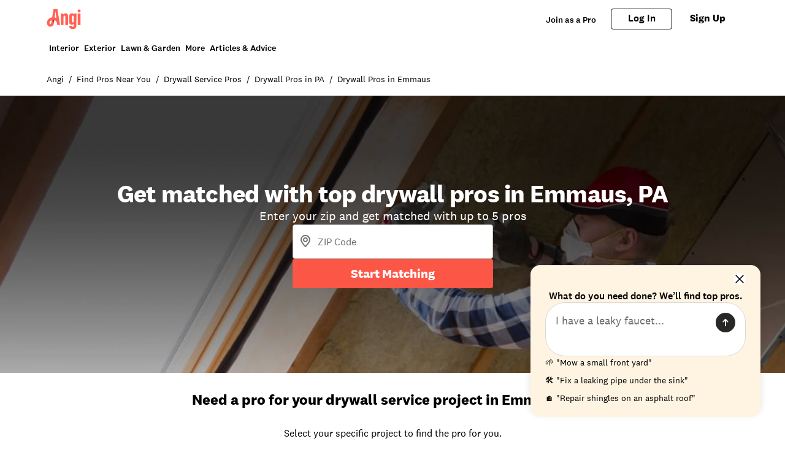

--- FILE ---
content_type: text/html; charset=utf-8
request_url: https://www.angi.com/companylist/us/pa/emmaus/drywall.htm
body_size: 33247
content:
<!DOCTYPE html><html lang="en-US" class="theme-angi"><head><meta charset="utf-8"><meta name="viewport" content="width=device-width, initial-scale=1, minimum-scale=1, shrink-to-fit=no"><meta name="viewport" content="width=device-width, initial-scale=1"><link rel="preload" as="image" href="https://media.angi.com/s3fs-public/Angi-logo-Orange.svg"><link rel="preload" as="image" href="https://media.angi.com/s3fs-public/search.svg"><link rel="preload" as="image" href="https://media.angi.com/s3fs-public/hamburger.svg"><link rel="preload" as="image" href="https://media.angi.com/s3fs-public/close.svg"><link rel="preload" as="image" href="https://media.angi.com/s3fs-public/star.svg"><link rel="preload" as="image" href="https://media.angi.com/s3fs-public/red-checkmark.svg"><link rel="preload" as="image" href="https://cdn.homeadvisor.com/files/eid/151060000/151061655/14581170_logo.png"><link rel="preload" as="image" href="https://cdn.homeadvisor.com/files/eid/134310000/134310268/12961024_logo.jpg"><link rel="preload" as="image" href="https://cdn.homeadvisor.com/files/eid/60120000/60129363/14584135_logo.jpg"><link rel="preload" as="image" href="https://cdn.homeadvisor.com/files/eid/158700000/158702192/20244745_original.png"><link rel="stylesheet" href="/static/landing-pages-frontend/_next/static/css/5212923d24bc0f51.css" data-precedence="next"><link rel="stylesheet" href="/static/landing-pages-frontend/_next/static/css/5d7caf0ea70821c5.css" data-precedence="next"><link rel="stylesheet" href="/static/landing-pages-frontend/_next/static/css/fc300fc09f0969ad.css" data-precedence="next"><link rel="stylesheet" href="/static/landing-pages-frontend/_next/static/css/f2b36135a26ba579.css" data-precedence="next"><link rel="stylesheet" href="/static/landing-pages-frontend/_next/static/css/b2c35a7f62a4fbed.css" data-precedence="next"><link rel="stylesheet" href="/static/landing-pages-frontend/_next/static/css/ae88ae8454e3a1b0.css" data-precedence="next"><link rel="stylesheet" href="/static/landing-pages-frontend/_next/static/css/415405c608c46482.css" data-precedence="next"><link rel="stylesheet" href="/static/landing-pages-frontend/_next/static/css/e656d534ac995982.css" data-precedence="next"><link rel="stylesheet" href="/static/landing-pages-frontend/_next/static/css/1621203e44afc11a.css" data-precedence="next"><link rel="stylesheet" href="/static/landing-pages-frontend/_next/static/css/cdcb7320db63a235.css" data-precedence="next"><link rel="stylesheet" href="/static/landing-pages-frontend/_next/static/css/3328452c5646698b.css" data-precedence="next"><link rel="stylesheet" href="/static/landing-pages-frontend/_next/static/css/65e2c0dee9aabb42.css" data-precedence="next"><link rel="stylesheet" href="/static/landing-pages-frontend/_next/static/css/85d1e8684fa1ab49.css" data-precedence="next"><link rel="stylesheet" href="/static/landing-pages-frontend/_next/static/css/e458273d2fa6ae0e.css" data-precedence="next"><link rel="stylesheet" href="/static/landing-pages-frontend/_next/static/css/b5ca9606f4d7f0cb.css" data-precedence="next"><link rel="stylesheet" href="/static/landing-pages-frontend/_next/static/css/06c7477524e078fa.css" data-precedence="next"><link rel="stylesheet" href="/static/landing-pages-frontend/_next/static/css/72b4a53dec8dad34.css" data-precedence="next"><link rel="stylesheet" href="/static/landing-pages-frontend/_next/static/css/4ce8de43377dbc41.css" data-precedence="next"><link rel="stylesheet" href="/static/landing-pages-frontend/_next/static/css/c5f9a8ca258d7359.css" data-precedence="next"><link rel="stylesheet" href="/static/landing-pages-frontend/_next/static/css/4830a70aecec65e9.css" data-precedence="next"><link rel="stylesheet" href="/static/landing-pages-frontend/_next/static/css/a12ac6e204125041.css" data-precedence="next"><link rel="stylesheet" href="/static/landing-pages-frontend/_next/static/css/ff0919cad1ed199a.css" data-precedence="next"><link rel="stylesheet" href="/static/landing-pages-frontend/_next/static/css/a5b6ff20d1988e31.css" data-precedence="next"><link rel="stylesheet" href="/static/landing-pages-frontend/_next/static/css/c4cdfbf1b4098e05.css" data-precedence="next"><link rel="stylesheet" href="/static/landing-pages-frontend/_next/static/css/49db8a427f79f9e7.css" data-precedence="next"><link rel="stylesheet" href="/static/landing-pages-frontend/_next/static/css/b36b7ade54b05a2f.css" data-precedence="next"><link rel="stylesheet" href="/static/landing-pages-frontend/_next/static/css/25b1339a7af45e1d.css" data-precedence="next"><link rel="preload" href="https://www.googletagmanager.com/gtm.js?id=GTM-MX98LP3" as="script"><link rel="preload" as="image" href="https://cdn.homeadvisor.com/files/eid/74060000/74069193/9196048_logo.jpg"><link rel="preload" as="image" href="https://cdn.homeadvisor.com/files/eid/33240000/33242810/14317240_logo.jpg"><link rel="preload" as="image" href="https://cdn.homeadvisor.com/files/eid/30670000/30679329/13732726_logo.jpg"><link rel="preload" as="image" href="https://cdn.homeadvisor.com/files/eid/156410000/156413255/16816069_original.jpg"><link rel="preload" as="image" href="https://cdn.homeadvisor.com/files/eid/51040000/51043229/9552333_logo.jpg"><link rel="preload" as="image" href="https://cdn.homeadvisor.com/files/eid/158700000/158701910/20237097_original.jpg"><link rel="preload" as="image" href="https://res.cloudinary.com/angi-prod/image/upload/v1733352311/2024-10-01_-_Angi_Indianapolis_-_Pros_-_Drywall_Renov_-_5826_-_Fullsize.jpg?impolicy=leadImage"><link rel="preload" as="image" href="https://media.angi.com/s3fs-public/applying-venetian-plaster-finish-1093217872.jpg?impolicy=leadImage"><link rel="preload" as="image" href="https://media.angi.com/s3fs-public/dining-room-interior-design.jpeg?impolicy=leadImage"><link rel="preload" as="image" href="https://s3media.angieslist.com/s3fs-public/bedroom-and-living-room.jpeg?impolicy=leadImage"><link rel="preload" as="image" href="https://s3media.angieslist.com/s3fs-public/living-room-high-ceiling.jpeg?impolicy=leadImage"><link rel="preload" as="image" href="https://media.angi.com/s3fs-public/woman-adhesive-glue_399845244.jpg?impolicy=leadImage"><link rel="preload" as="image" href="https://media.angi.com/sites/all/themes/altheme/images/app-store-badge-60%402x.png"><link rel="preload" as="image" href="https://media.angi.com/sites/all/themes/altheme/images/google-play-badge-60@2x.png"><link rel="preload" as="image" href="https://media.angi.com/s3fs-public/footer-twitterv2-black.png"><link rel="preload" as="image" href="https://media.angi.com/s3fs-public/footer-facebookv2-black.png"><link rel="preload" as="image" href="https://media.angi.com/s3fs-public/footer-pinterestv2-black.png"><link rel="preload" as="image" href="https://media.angi.com/s3fs-public/footer-youtubev2-black.png"><link rel="preload" as="image" href="https://media.angi.com/s3fs-public/footer-instagramv2-black.png"><title>Top 10 Best Drywall pros in Emmaus, PA | Angi</title><meta name="description" content="Read real reviews and see ratings for Emmaus, PA drywall pros for free! This list will help you pick the right drywall pros in Emmaus, PA."><meta name="robots" content="index, follow"><link rel="canonical" href="https://www.angi.com/companylist/us/pa/emmaus/drywall.htm"><meta property="og:title" content="Top 10 Best Drywall pros in Emmaus, PA | Angi"><meta property="og:description" content="Read real reviews and see ratings for Emmaus, PA drywall pros for free! This list will help you pick the right drywall pros in Emmaus, PA."><meta property="og:url" content="https://www.angi.com/companylist/us/pa/emmaus/drywall.htm"><meta property="og:site_name" content="Angi"><meta property="og:image" content="https://media.angi.com/s3fs-public/Angi-logo-Orange.svg"><meta property="og:type" content="website"><meta name="twitter:card" content="summary_large_image"><meta name="twitter:title" content="Top 10 Best Drywall pros in Emmaus, PA | Angi"><meta name="twitter:description" content="Read real reviews and see ratings for Emmaus, PA drywall pros for free! This list will help you pick the right drywall pros in Emmaus, PA."><meta name="twitter:image" content="https://media.angi.com/s3fs-public/Angi-logo-Orange.svg"><link rel="icon" href="https://media.angi.com/s3fs-public/favicon-16x16.png" type="image/png" sizes="16x16"><link rel="icon" href="https://media.angi.com/s3fs-public/favicon-32x32.png" type="image/png" sizes="32x32"><link rel="shortcut icon" href="https://media.angi.com/s3fs-public/favicon.ico" type="image/x-icon"><link rel="icon" href="https://media.angi.com/s3fs-public/Angi-logo-Orange.svg" type="image/png" sizes="16x16"><meta name="next-size-adjust"></head><body class="__className_9da5a8 overflow-x-hidden"><div class="h-auto"><script type="application/ld+json">{"@context":"https://schema.org","@type":"WebPage","@id":"www.angi.com/companylist/us/pa/emmaus/drywall.htm","url":"www.angi.com/companylist/us/pa/emmaus/drywall.htm","name":"Top 10 Best Drywall pros in Emmaus, PA | Angi"}</script><div class="__className_9da5a8 theme-angi"><nav id="header" class=""><div class="GlobalNavigation_container__5PNcv" data-snowplow-component-type="Global Navigation"><div class="GlobalNavigation_content__wJOec"><div class="GlobalNavigation_desktop__ITtxn"><div><div class="Grid_root__mZcd8 NavigationHeader_headerNavGrid__tLPhj"><div class="Grid_gridContainer__13cNW"><div class="NavigationHeader_container__cthSL"><div class="NavigationHeader_headerContent__wYckC"><div class="NavigationHeader_logoAndSearchContainer__jJ7YJ"><div class=""><a href="https://angi.com"><img class="NavigationHeader_brandIcon__QRKYz" src="https://media.angi.com/s3fs-public/Angi-logo-Orange.svg" alt="Angi Logo"></a></div></div><div class="NavigationHeader_navItems__XbBIA"><div data-testid="pro-signup-link"><a href="https://signup.angi.com/pro" class="NavigationHeader_headerLink__bPl2r"><span class="NavigationHeader_proLinkSpan__1KId8">Join as a Pro</span></a></div><div class="NavigationHeader_desktopButtons__gzgK2"><a data-testid="login-button" href="https://www.angi.com/oauth2/start" data-button="login" class="NavigationHeader_button__ws_mm NavigationHeader_desktopButtonLink__sKo1e Button_btn__iNtIM Button_secondaryNeutral__UJmbI Button_small__W0u0B">Log In</a><a data-testid="signup-button" href="https://www.angi.com/create-account" data-button="signup" class="NavigationHeader_button__ws_mm NavigationHeader_desktopButtonLink__sKo1e Button_btn__iNtIM Button_primary__krJYd Button_small__W0u0B">Sign Up</a></div></div></div></div></div></div></div><div><div class="NavigationItems_navItemsContainer__M6D1O" data-testid="nav-items-bar"><div class="Grid_root__mZcd8 NavigationItems_navItemsGrid__g4tpV"><div class="Grid_gridContainer__13cNW"><div id="navigation-items" class="NavigationItems_container__3uAzd"><div class="NavigationItems_linksContainer__LVOcj"><div class="NavigationItems_linkItem__qRhhc"><span class="NavigationItems_linkAnchor__xtlsi"><a href="#Interior" data-testid="nav-title-Interior" data-snowplow-component-key="Top Level Project Type" class="NavigationItems_link__EstZU">Interior</a></span></div><div class="NavigationItems_linkItem__qRhhc"><span class="NavigationItems_linkAnchor__xtlsi"><a href="#Exterior" data-testid="nav-title-Exterior" data-snowplow-component-key="Top Level Project Type" class="NavigationItems_link__EstZU">Exterior</a></span></div><div class="NavigationItems_linkItem__qRhhc"><span class="NavigationItems_linkAnchor__xtlsi"><a href="#Lawn &amp; Garden" data-testid="nav-title-Lawn &amp; Garden" data-snowplow-component-key="Top Level Project Type" class="NavigationItems_link__EstZU">Lawn &amp; Garden</a></span></div><div class="NavigationItems_linkItem__qRhhc"><span class="NavigationItems_linkAnchor__xtlsi"><a href="#More" data-testid="nav-title-More" data-snowplow-component-key="Top Level Project Type" class="NavigationItems_link__EstZU">More</a></span></div><div class="NavigationItems_linkItem__qRhhc"><span class="NavigationItems_linkAnchor__xtlsi"><a href="#Articles &amp; Advice" data-testid="nav-title-Articles &amp; Advice" data-snowplow-component-key="Top Level Project Type" class="NavigationItems_link__EstZU">Articles &amp; Advice</a></span></div></div></div></div></div></div><div class="NavigationItems_navGroupLinksContainer__vLWau"><div class="Grid_root__mZcd8 NavigationItems_navGroupLinks__OuxGD NavigationItems_navGroupLinksHidden___bCMu"><div class="Grid_gridContainer__13cNW"></div></div><div class="Grid_root__mZcd8 NavigationItems_navGroupLinks__OuxGD NavigationItems_navGroupLinksHidden___bCMu"><div class="Grid_gridContainer__13cNW"></div></div><div class="Grid_root__mZcd8 NavigationItems_navGroupLinks__OuxGD NavigationItems_navGroupLinksHidden___bCMu"><div class="Grid_gridContainer__13cNW"></div></div><div class="Grid_root__mZcd8 NavigationItems_navGroupLinks__OuxGD NavigationItems_navGroupLinksHidden___bCMu"><div class="Grid_gridContainer__13cNW"></div></div><div class="Grid_root__mZcd8 NavigationItems_navGroupLinks__OuxGD NavigationItems_navGroupLinksHidden___bCMu"><div class="Grid_gridContainer__13cNW"></div></div></div></div></div><div class="GlobalNavigation_mobile__sCYI3"><div><div class="MobileNavigationHeader_container__Sb5vg"><div class="MobileNavigationHeader_container__Sb5vg"><div class="MobileNavigationHeader_headerContent__TnEOm"><div class="MobileNavigationHeader_logoContainer__WV6pf"><a href="https://angi.com"><img class="MobileNavigationHeader_icon__f_yTh" src="https://media.angi.com/s3fs-public/Angi-logo-Orange.svg" alt="Angi Logo"></a></div><div class="MobileNavigationHeader_navItems__JsDob"><div data-testid="mobile-pro-signup-link"><a href="https://signup.angi.com/pro" class="MobileNavigationHeader_proLink__6E1Zi">Join as a Pro</a></div><div class="MobileNavigationHeader_mobileIconContainer__6cy_2"><button type="button" data-snowplow-component-key="Search" data-snowplow-component-text="Search Icon" data-sp-button-label="Search Icon"><img class="MobileNavigationHeader_mobileIcon__7vTT5" src="https://media.angi.com/s3fs-public/search.svg" alt="Search"></button><button id="show-groupings-button" data-testid="show-groupings-test" type="button" data-snowplow-component-key="Open Menu" data-snowplow-component-text="--Menu Icon" data-sp-button-label="Menu Icon"><div><img class="MobileNavigationHeader_menuIcon__m0U8F" src="https://media.angi.com/s3fs-public/hamburger.svg" alt="Open Menu"></div></button></div></div></div></div></div></div></div></div><div class="MobileMenu_slidingCard__pwwaZ"><div><div class="MobileMenu_fixHeader___oG85"><div><a href="https://angi.com"><img class="MobileMenu_icon__3n0rQ" src="https://media.angi.com/s3fs-public/Angi-logo-Orange.svg" alt="Angi Logo"></a></div><button id="menu-button219927" class="MobileMenu_closeButton__K06v6" data-testid="close-menu" type="button" data-snowplow-component-key="Close Menu" data-snowplow-component-text="Close Icon" data-sp-button-label="Close Icon"><div><img class="MobileMenu_menuIcon__1ywBm" src="https://media.angi.com/s3fs-public/close.svg" alt="Close Menu"></div></button></div><div class="MobileMenuItems_navItemsContainer__ilu_K"><div id="mobile-menu-items1" class="MobileMenuItems_container__2HZIJ"><div class="MobileMenuItems_mobileNavItemsContainer__VXi8F"><div><div class="MobileMenuItems_mobileNavItems__c1TBr"><a href="#Interior">Interior</a><svg xmlns="http://www.w3.org/2000/svg" viewBox="0 0 24 24" class="MobileMenuItems_chevron__lWrXw" style="fill:none"><path fill-rule="evenodd" clip-rule="evenodd" d="M8.29289 5.29289C7.90237 5.68342 7.90237 6.31658 8.29289 6.70711L13.5858 12L8.29289 17.2929C7.90237 17.6834 7.90237 18.3166 8.29289 18.7071C8.68342 19.0976 9.31658 19.0976 9.70711 18.7071L15.7071 12.7071C16.0976 12.3166 16.0976 11.6834 15.7071 11.2929L9.70711 5.29289C9.31658 4.90237 8.68342 4.90237 8.29289 5.29289Z" fill="currentColor"></path></svg></div><div class="MobileMenuItems_mobileNavItems__c1TBr"><a href="#Exterior">Exterior</a><svg xmlns="http://www.w3.org/2000/svg" viewBox="0 0 24 24" class="MobileMenuItems_chevron__lWrXw" style="fill:none"><path fill-rule="evenodd" clip-rule="evenodd" d="M8.29289 5.29289C7.90237 5.68342 7.90237 6.31658 8.29289 6.70711L13.5858 12L8.29289 17.2929C7.90237 17.6834 7.90237 18.3166 8.29289 18.7071C8.68342 19.0976 9.31658 19.0976 9.70711 18.7071L15.7071 12.7071C16.0976 12.3166 16.0976 11.6834 15.7071 11.2929L9.70711 5.29289C9.31658 4.90237 8.68342 4.90237 8.29289 5.29289Z" fill="currentColor"></path></svg></div><div class="MobileMenuItems_mobileNavItems__c1TBr"><a href="#Lawn &amp; Garden">Lawn &amp; Garden</a><svg xmlns="http://www.w3.org/2000/svg" viewBox="0 0 24 24" class="MobileMenuItems_chevron__lWrXw" style="fill:none"><path fill-rule="evenodd" clip-rule="evenodd" d="M8.29289 5.29289C7.90237 5.68342 7.90237 6.31658 8.29289 6.70711L13.5858 12L8.29289 17.2929C7.90237 17.6834 7.90237 18.3166 8.29289 18.7071C8.68342 19.0976 9.31658 19.0976 9.70711 18.7071L15.7071 12.7071C16.0976 12.3166 16.0976 11.6834 15.7071 11.2929L9.70711 5.29289C9.31658 4.90237 8.68342 4.90237 8.29289 5.29289Z" fill="currentColor"></path></svg></div><div class="MobileMenuItems_mobileNavItems__c1TBr"><a href="#More">More</a><svg xmlns="http://www.w3.org/2000/svg" viewBox="0 0 24 24" class="MobileMenuItems_chevron__lWrXw" style="fill:none"><path fill-rule="evenodd" clip-rule="evenodd" d="M8.29289 5.29289C7.90237 5.68342 7.90237 6.31658 8.29289 6.70711L13.5858 12L8.29289 17.2929C7.90237 17.6834 7.90237 18.3166 8.29289 18.7071C8.68342 19.0976 9.31658 19.0976 9.70711 18.7071L15.7071 12.7071C16.0976 12.3166 16.0976 11.6834 15.7071 11.2929L9.70711 5.29289C9.31658 4.90237 8.68342 4.90237 8.29289 5.29289Z" fill="currentColor"></path></svg></div><div class="MobileMenuItems_mobileNavItems__c1TBr"><a href="#Articles &amp; Advice">Articles &amp; Advice</a><svg xmlns="http://www.w3.org/2000/svg" viewBox="0 0 24 24" class="MobileMenuItems_chevron__lWrXw" style="fill:none"><path fill-rule="evenodd" clip-rule="evenodd" d="M8.29289 5.29289C7.90237 5.68342 7.90237 6.31658 8.29289 6.70711L13.5858 12L8.29289 17.2929C7.90237 17.6834 7.90237 18.3166 8.29289 18.7071C8.68342 19.0976 9.31658 19.0976 9.70711 18.7071L15.7071 12.7071C16.0976 12.3166 16.0976 11.6834 15.7071 11.2929L9.70711 5.29289C9.31658 4.90237 8.68342 4.90237 8.29289 5.29289Z" fill="currentColor"></path></svg></div><div><div class="MobileMenuItems_mobileMenuLink__T14QV" data-testid="near-me-link"><a href="https://www.angi.com/nearme">Post a job</a></div><div><button type="button" data-testid="angi_button" class="MobileMenuItems_accountButton__lMPir Button_btn__iNtIM Button_secondaryNeutral__UJmbI" name="Log In">Log In</button><button type="button" data-testid="angi_button" class="MobileMenuItems_accountButton__lMPir Button_btn__iNtIM Button_primary__krJYd" name="Sign Up">Sign Up</button></div></div></div></div><div class="MobileMenuItems_mobileNavSelectedNavItem__YGrk6"><div class="MobileMenuItems_hideNavigationGroup__8hFYb"><div class="NavigationGroup_mobileNavigationGroupContainer__lHfuf"><div id="navigation-group-links" class="NavigationGroupLinks_navLinksContainer__A_OXE NavigationGroupLinks_navLinksMobileContainer__c7KKG" data-testid="nav-group-links"><div class="NavigationGroupLinks_linksTitle__Xdbe3 NavigationGroupLinks_linksTitleMobile__wRz63">Find a pro</div><div class=""><ul class="NavigationGroupLinks_navLinksList__nXceJ NavigationGroupLinks_navLinksMobileList__rwSX7"><li class="NavigationGroupLinks_item__zwEUH NavigationGroupLinks_itemMobile__ueven"><a href="https://www.angi.com/nearme/appliance-repair/" title="Appliance Repair" class="NavigationGroupLinks_link__zqJaC" data-snowplow-component-key="Interior">Appliance Repair</a></li><li class="NavigationGroupLinks_item__zwEUH NavigationGroupLinks_itemMobile__ueven"><a href="https://www.angi.com/nearme/carpet-cleaning/" title="Carpet Cleaning" class="NavigationGroupLinks_link__zqJaC" data-snowplow-component-key="Interior">Carpet Cleaning</a></li><li class="NavigationGroupLinks_item__zwEUH NavigationGroupLinks_itemMobile__ueven"><a href="https://www.angi.com/nearme/contractor/" title="Contractors" class="NavigationGroupLinks_link__zqJaC" data-snowplow-component-key="Interior">Contractors</a></li><li class="NavigationGroupLinks_item__zwEUH NavigationGroupLinks_itemMobile__ueven"><a href="https://www.angi.com/nearme/drywall/" title="Drywall" class="NavigationGroupLinks_link__zqJaC" data-snowplow-component-key="Interior">Drywall</a></li><li class="NavigationGroupLinks_item__zwEUH NavigationGroupLinks_itemMobile__ueven"><a href="https://www.angi.com/nearme/electrical/" title="Electrical" class="NavigationGroupLinks_link__zqJaC" data-snowplow-component-key="Interior">Electrical</a></li><li class="NavigationGroupLinks_item__zwEUH NavigationGroupLinks_itemMobile__ueven"><a href="https://www.angi.com/nearme/flooring/" title="Flooring" class="NavigationGroupLinks_link__zqJaC" data-snowplow-component-key="Interior">Flooring</a></li><li class="NavigationGroupLinks_item__zwEUH NavigationGroupLinks_itemMobile__ueven"><a href="https://www.angi.com/nearme/hvac/" title="HVAC" class="NavigationGroupLinks_link__zqJaC" data-snowplow-component-key="Interior">HVAC</a></li><li class="NavigationGroupLinks_item__zwEUH NavigationGroupLinks_itemMobile__ueven"><a href="https://www.angi.com/nearme/house-cleaning/" title="House Cleaning" class="NavigationGroupLinks_link__zqJaC" data-snowplow-component-key="Interior">House Cleaning</a></li><li class="NavigationGroupLinks_item__zwEUH NavigationGroupLinks_itemMobile__ueven"><a href="https://www.angi.com/nearme/interior-painting/" title="Interior Painting" class="NavigationGroupLinks_link__zqJaC" data-snowplow-component-key="Interior">Interior Painting</a></li><li class="NavigationGroupLinks_item__zwEUH NavigationGroupLinks_itemMobile__ueven"><a href="https://www.angi.com/nearme/plumbing/" title="Plumbing" class="NavigationGroupLinks_link__zqJaC" data-snowplow-component-key="Interior">Plumbing</a></li><li class="NavigationGroupLinks_item__zwEUH NavigationGroupLinks_itemMobile__ueven"><a href="https://www.angi.com/nearme/kitchen-and-bath-remodeling/" title="Remodeling" class="NavigationGroupLinks_link__zqJaC" data-snowplow-component-key="Interior">Remodeling</a></li><li class="NavigationGroupLinks_item__zwEUH NavigationGroupLinks_moreLinksMobile___XX_b"><a href="https://www.angi.com/nearme/" title="View all" class="NavigationGroupLinks_moreLinks__RRpZp" data-snowplow-component-key="Interior">View all</a></li></ul></div></div><div class="NavigationGroup_mobileNavigationArticleLinksContainer__f_8A1"><div id="navigation-group-articles"><div><div class="NavigationGroupArticles_containerTitle__B7vy9">Research &amp; plan</div></div><div class="NavigationGroupArticles_cards__x9h0w"><div><div class="NavigationGroupArticles_contentCardRow__r9_q5"><div class="NavigationGroupArticles_imageContainer__GBo3Z"><a href="https://www.angi.com/articles/closet-remodel-cost.htm" data-snowplow-component-key="Interior Featured Content" data-snowplow-component-text="How Much Does a Closet Remodel Cost?"><div><div data-testid="lazyImageTest" class="NavigationGroupArticles_lazyImageContainer__nvIN3 shimmer_shine__YWcRp shimmer_photo__dpL1H"></div></div></a></div><div class="NavigationGroupArticles_titleContentContainer__oRd1x"><div class="NavigationGroupArticles_titleContent__uLyCY"><a href="https://www.angi.com/articles/closet-remodel-cost.htm" class="NavigationGroupArticles_titleLink__p2tE_" data-snowplow-component-key="Interior Featured Content">How Much Does a Closet Remodel Cost?</a></div></div></div></div><div><div class="NavigationGroupArticles_contentCardRow__r9_q5"><div class="NavigationGroupArticles_imageContainer__GBo3Z"><a href="https://www.angi.com/articles/how-much-does-building-stairs-and-railings-cost.htm" data-snowplow-component-key="Interior Featured Content" data-snowplow-component-text="How Much Does It Cost to Build or Replace a Staircase?"><div><div data-testid="lazyImageTest" class="NavigationGroupArticles_lazyImageContainer__nvIN3 shimmer_shine__YWcRp shimmer_photo__dpL1H"></div></div></a></div><div class="NavigationGroupArticles_titleContentContainer__oRd1x"><div class="NavigationGroupArticles_titleContent__uLyCY"><a href="https://www.angi.com/articles/how-much-does-building-stairs-and-railings-cost.htm" class="NavigationGroupArticles_titleLink__p2tE_" data-snowplow-component-key="Interior Featured Content">How Much Does It Cost to Build or Replace a Staircase?</a></div></div></div></div><div><div class="NavigationGroupArticles_contentCardRow__r9_q5"><div class="NavigationGroupArticles_imageContainer__GBo3Z"><a href="https://www.angi.com/articles/widening-doorway-cost.htm" data-snowplow-component-key="Interior Featured Content" data-snowplow-component-text="How Much Does Widening a Doorway Cost?"><div><div data-testid="lazyImageTest" class="NavigationGroupArticles_lazyImageContainer__nvIN3 shimmer_shine__YWcRp shimmer_photo__dpL1H"></div></div></a></div><div class="NavigationGroupArticles_titleContentContainer__oRd1x"><div class="NavigationGroupArticles_titleContent__uLyCY"><a href="https://www.angi.com/articles/widening-doorway-cost.htm" class="NavigationGroupArticles_titleLink__p2tE_" data-snowplow-component-key="Interior Featured Content">How Much Does Widening a Doorway Cost?</a></div></div></div></div><div><div class="NavigationGroupArticles_contentCardRow__r9_q5"><div class="NavigationGroupArticles_imageContainer__GBo3Z"><a href="https://www.angi.com/articles/how-much-does-it-cost-remove-wallpaper.htm" data-snowplow-component-key="Interior Featured Content" data-snowplow-component-text="How Much Does Wallpaper Removal Cost?"><div><div data-testid="lazyImageTest" class="NavigationGroupArticles_lazyImageContainer__nvIN3 shimmer_shine__YWcRp shimmer_photo__dpL1H"></div></div></a></div><div class="NavigationGroupArticles_titleContentContainer__oRd1x"><div class="NavigationGroupArticles_titleContent__uLyCY"><a href="https://www.angi.com/articles/how-much-does-it-cost-remove-wallpaper.htm" class="NavigationGroupArticles_titleLink__p2tE_" data-snowplow-component-key="Interior Featured Content">How Much Does Wallpaper Removal Cost?</a></div></div></div></div></div><div class="NavigationGroupArticles_moreArticles__TpOOu"><a href="https://www.angi.com/articles/home-interiors" data-snowplow-component-key="Interior Featured Content">View all</a></div></div></div></div></div><div class="MobileMenuItems_hideNavigationGroup__8hFYb"><div class="NavigationGroup_mobileNavigationGroupContainer__lHfuf"><div id="navigation-group-links" class="NavigationGroupLinks_navLinksContainer__A_OXE NavigationGroupLinks_navLinksMobileContainer__c7KKG" data-testid="nav-group-links"><div class="NavigationGroupLinks_linksTitle__Xdbe3 NavigationGroupLinks_linksTitleMobile__wRz63">Find a pro</div><div class=""><ul class="NavigationGroupLinks_navLinksList__nXceJ NavigationGroupLinks_navLinksMobileList__rwSX7"><li class="NavigationGroupLinks_item__zwEUH NavigationGroupLinks_itemMobile__ueven"><a href="https://www.angi.com/nearme/concrete-repair/" title="Concrete Repair" class="NavigationGroupLinks_link__zqJaC" data-snowplow-component-key="Exterior">Concrete Repair</a></li><li class="NavigationGroupLinks_item__zwEUH NavigationGroupLinks_itemMobile__ueven"><a href="https://www.angi.com/nearme/doors/" title="Doors" class="NavigationGroupLinks_link__zqJaC" data-snowplow-component-key="Exterior">Doors</a></li><li class="NavigationGroupLinks_item__zwEUH NavigationGroupLinks_itemMobile__ueven"><a href="https://www.angi.com/nearme/driveways/" title="Driveways" class="NavigationGroupLinks_link__zqJaC" data-snowplow-component-key="Exterior">Driveways</a></li><li class="NavigationGroupLinks_item__zwEUH NavigationGroupLinks_itemMobile__ueven"><a href="https://www.angi.com/nearme/exterior-painting/" title="Exterior Painting" class="NavigationGroupLinks_link__zqJaC" data-snowplow-component-key="Exterior">Exterior Painting</a></li><li class="NavigationGroupLinks_item__zwEUH NavigationGroupLinks_itemMobile__ueven"><a href="https://www.angi.com/nearme/garage-doors/" title="Garage Doors" class="NavigationGroupLinks_link__zqJaC" data-snowplow-component-key="Exterior">Garage Doors</a></li><li class="NavigationGroupLinks_item__zwEUH NavigationGroupLinks_itemMobile__ueven"><a href="https://www.angi.com/nearme/gutter-cleaning/" title="Gutter Cleaning" class="NavigationGroupLinks_link__zqJaC" data-snowplow-component-key="Exterior">Gutter Cleaning</a></li><li class="NavigationGroupLinks_item__zwEUH NavigationGroupLinks_itemMobile__ueven"><a href="https://www.angi.com/nearme/gutter-repair-replacement/" title="Gutter Repair" class="NavigationGroupLinks_link__zqJaC" data-snowplow-component-key="Exterior">Gutter Repair</a></li><li class="NavigationGroupLinks_item__zwEUH NavigationGroupLinks_itemMobile__ueven"><a href="https://www.angi.com/nearme/home-builders/" title="Home Builders" class="NavigationGroupLinks_link__zqJaC" data-snowplow-component-key="Exterior">Home Builders</a></li><li class="NavigationGroupLinks_item__zwEUH NavigationGroupLinks_itemMobile__ueven"><a href="https://www.angi.com/nearme/masonry/" title="Masonry" class="NavigationGroupLinks_link__zqJaC" data-snowplow-component-key="Exterior">Masonry</a></li><li class="NavigationGroupLinks_item__zwEUH NavigationGroupLinks_itemMobile__ueven"><a href="https://www.angi.com/nearme/roofing/" title="Roofing" class="NavigationGroupLinks_link__zqJaC" data-snowplow-component-key="Exterior">Roofing</a></li><li class="NavigationGroupLinks_item__zwEUH NavigationGroupLinks_itemMobile__ueven"><a href="https://www.angi.com/nearme/siding/" title="Siding" class="NavigationGroupLinks_link__zqJaC" data-snowplow-component-key="Exterior">Siding</a></li><li class="NavigationGroupLinks_item__zwEUH NavigationGroupLinks_itemMobile__ueven"><a href="https://www.angi.com/nearme/windows/" title="Windows" class="NavigationGroupLinks_link__zqJaC" data-snowplow-component-key="Exterior">Windows</a></li><li class="NavigationGroupLinks_item__zwEUH NavigationGroupLinks_moreLinksMobile___XX_b"><a href="https://www.angi.com/nearme/" title="View all" class="NavigationGroupLinks_moreLinks__RRpZp" data-snowplow-component-key="Exterior">View all</a></li></ul></div></div><div class="NavigationGroup_mobileNavigationArticleLinksContainer__f_8A1"><div id="navigation-group-articles"><div><div class="NavigationGroupArticles_containerTitle__B7vy9">Research &amp; plan</div></div><div class="NavigationGroupArticles_cards__x9h0w"><div><div class="NavigationGroupArticles_contentCardRow__r9_q5"><div class="NavigationGroupArticles_imageContainer__GBo3Z"><a href="https://www.angi.com/articles/exterior-trim-installation-cost.htm" data-snowplow-component-key="Exterior Featured Content" data-snowplow-component-text="How Much Does It Cost to Install Exterior Trim?"><div><div data-testid="lazyImageTest" class="NavigationGroupArticles_lazyImageContainer__nvIN3 shimmer_shine__YWcRp shimmer_photo__dpL1H"></div></div></a></div><div class="NavigationGroupArticles_titleContentContainer__oRd1x"><div class="NavigationGroupArticles_titleContent__uLyCY"><a href="https://www.angi.com/articles/exterior-trim-installation-cost.htm" class="NavigationGroupArticles_titleLink__p2tE_" data-snowplow-component-key="Exterior Featured Content">How Much Does It Cost to Install Exterior Trim?</a></div></div></div></div><div><div class="NavigationGroupArticles_contentCardRow__r9_q5"><div class="NavigationGroupArticles_imageContainer__GBo3Z"><a href="https://www.angi.com/articles/how-much-does-ipe-wood-decking-cost.htm" data-snowplow-component-key="Exterior Featured Content" data-snowplow-component-text="How Much Does Ipe Wood Decking Cost?"><div><div data-testid="lazyImageTest" class="NavigationGroupArticles_lazyImageContainer__nvIN3 shimmer_shine__YWcRp shimmer_photo__dpL1H"></div></div></a></div><div class="NavigationGroupArticles_titleContentContainer__oRd1x"><div class="NavigationGroupArticles_titleContent__uLyCY"><a href="https://www.angi.com/articles/how-much-does-ipe-wood-decking-cost.htm" class="NavigationGroupArticles_titleLink__p2tE_" data-snowplow-component-key="Exterior Featured Content">How Much Does Ipe Wood Decking Cost?</a></div></div></div></div><div><div class="NavigationGroupArticles_contentCardRow__r9_q5"><div class="NavigationGroupArticles_imageContainer__GBo3Z"><a href="https://www.angi.com/articles/different-types-dog-fences-and-how-much-they-cost.htm" data-snowplow-component-key="Exterior Featured Content" data-snowplow-component-text="How Much Does a Dog Fence Cost to Install?"><div><div data-testid="lazyImageTest" class="NavigationGroupArticles_lazyImageContainer__nvIN3 shimmer_shine__YWcRp shimmer_photo__dpL1H"></div></div></a></div><div class="NavigationGroupArticles_titleContentContainer__oRd1x"><div class="NavigationGroupArticles_titleContent__uLyCY"><a href="https://www.angi.com/articles/different-types-dog-fences-and-how-much-they-cost.htm" class="NavigationGroupArticles_titleLink__p2tE_" data-snowplow-component-key="Exterior Featured Content">How Much Does a Dog Fence Cost to Install?</a></div></div></div></div><div><div class="NavigationGroupArticles_contentCardRow__r9_q5"><div class="NavigationGroupArticles_imageContainer__GBo3Z"><a href="https://www.angi.com/articles/how-much-does-it-cost-pressure-wash-house.htm" data-snowplow-component-key="Exterior Featured Content" data-snowplow-component-text="How Much Does It Cost to Pressure Wash a House?"><div><div data-testid="lazyImageTest" class="NavigationGroupArticles_lazyImageContainer__nvIN3 shimmer_shine__YWcRp shimmer_photo__dpL1H"></div></div></a></div><div class="NavigationGroupArticles_titleContentContainer__oRd1x"><div class="NavigationGroupArticles_titleContent__uLyCY"><a href="https://www.angi.com/articles/how-much-does-it-cost-pressure-wash-house.htm" class="NavigationGroupArticles_titleLink__p2tE_" data-snowplow-component-key="Exterior Featured Content">How Much Does It Cost to Pressure Wash a House?</a></div></div></div></div></div><div class="NavigationGroupArticles_moreArticles__TpOOu"><a href="https://www.angi.com/articles/home-exteriors" data-snowplow-component-key="Exterior Featured Content">View all</a></div></div></div></div></div><div class="MobileMenuItems_hideNavigationGroup__8hFYb"><div class="NavigationGroup_mobileNavigationGroupContainer__lHfuf"><div id="navigation-group-links" class="NavigationGroupLinks_navLinksContainer__A_OXE NavigationGroupLinks_navLinksMobileContainer__c7KKG" data-testid="nav-group-links"><div class="NavigationGroupLinks_linksTitle__Xdbe3 NavigationGroupLinks_linksTitleMobile__wRz63">Find a pro</div><div class=""><ul class="NavigationGroupLinks_navLinksList__nXceJ NavigationGroupLinks_navLinksMobileList__rwSX7"><li class="NavigationGroupLinks_item__zwEUH NavigationGroupLinks_itemMobile__ueven"><a href="https://www.angi.com/nearme/decks-and-porches/" title="Decks" class="NavigationGroupLinks_link__zqJaC" data-snowplow-component-key="Lawn &amp; Garden">Decks</a></li><li class="NavigationGroupLinks_item__zwEUH NavigationGroupLinks_itemMobile__ueven"><a href="https://www.angi.com/nearme/fencing/" title="Fencing" class="NavigationGroupLinks_link__zqJaC" data-snowplow-component-key="Lawn &amp; Garden">Fencing</a></li><li class="NavigationGroupLinks_item__zwEUH NavigationGroupLinks_itemMobile__ueven"><a href="https://www.angi.com/nearme/land-surveying/" title="Land Surveying" class="NavigationGroupLinks_link__zqJaC" data-snowplow-component-key="Lawn &amp; Garden">Land Surveying</a></li><li class="NavigationGroupLinks_item__zwEUH NavigationGroupLinks_itemMobile__ueven"><a href="https://www.angi.com/nearme/landscaping/" title="Landscaping" class="NavigationGroupLinks_link__zqJaC" data-snowplow-component-key="Lawn &amp; Garden">Landscaping</a></li><li class="NavigationGroupLinks_item__zwEUH NavigationGroupLinks_itemMobile__ueven"><a href="https://www.angi.com/nearme/lawn-and-yard-work/" title="Lawn &amp; Yard Work" class="NavigationGroupLinks_link__zqJaC" data-snowplow-component-key="Lawn &amp; Garden">Lawn &amp; Yard Work</a></li><li class="NavigationGroupLinks_item__zwEUH NavigationGroupLinks_itemMobile__ueven"><a href="https://www.angi.com/nearme/leaf-removal/" title="Leaf Removal" class="NavigationGroupLinks_link__zqJaC" data-snowplow-component-key="Lawn &amp; Garden">Leaf Removal</a></li><li class="NavigationGroupLinks_item__zwEUH NavigationGroupLinks_itemMobile__ueven"><a href="https://www.angi.com/nearme/sunroom-and-patio-remodeling/" title="Patios" class="NavigationGroupLinks_link__zqJaC" data-snowplow-component-key="Lawn &amp; Garden">Patios</a></li><li class="NavigationGroupLinks_item__zwEUH NavigationGroupLinks_itemMobile__ueven"><a href="https://www.angi.com/nearme/swimming-pools/" title="Pool Installation" class="NavigationGroupLinks_link__zqJaC" data-snowplow-component-key="Lawn &amp; Garden">Pool Installation</a></li><li class="NavigationGroupLinks_item__zwEUH NavigationGroupLinks_itemMobile__ueven"><a href="https://www.angi.com/nearme/lawn-irrigation/" title="Sprinkler Systems" class="NavigationGroupLinks_link__zqJaC" data-snowplow-component-key="Lawn &amp; Garden">Sprinkler Systems</a></li><li class="NavigationGroupLinks_item__zwEUH NavigationGroupLinks_itemMobile__ueven"><a href="https://www.angi.com/nearme/sunroom-contractors/" title="Sunrooms" class="NavigationGroupLinks_link__zqJaC" data-snowplow-component-key="Lawn &amp; Garden">Sunrooms</a></li><li class="NavigationGroupLinks_item__zwEUH NavigationGroupLinks_itemMobile__ueven"><a href="https://www.angi.com/nearme/tree-service/" title="Tree Service" class="NavigationGroupLinks_link__zqJaC" data-snowplow-component-key="Lawn &amp; Garden">Tree Service</a></li><li class="NavigationGroupLinks_item__zwEUH NavigationGroupLinks_moreLinksMobile___XX_b"><a href="https://www.angi.com/nearme/" title="View all" class="NavigationGroupLinks_moreLinks__RRpZp" data-snowplow-component-key="Lawn &amp; Garden">View all</a></li></ul></div></div><div class="NavigationGroup_mobileNavigationArticleLinksContainer__f_8A1"><div id="navigation-group-articles"><div><div class="NavigationGroupArticles_containerTitle__B7vy9">Research &amp; plan</div></div><div class="NavigationGroupArticles_cards__x9h0w"><div><div class="NavigationGroupArticles_contentCardRow__r9_q5"><div class="NavigationGroupArticles_imageContainer__GBo3Z"><a href="https://www.angi.com/articles/interlocking-pavers-cost.htm" data-snowplow-component-key="Lawn &amp; Garden Featured Content" data-snowplow-component-text="How Much Does Interlocking Paver Installation Cost?"><div><div data-testid="lazyImageTest" class="NavigationGroupArticles_lazyImageContainer__nvIN3 shimmer_shine__YWcRp shimmer_photo__dpL1H"></div></div></a></div><div class="NavigationGroupArticles_titleContentContainer__oRd1x"><div class="NavigationGroupArticles_titleContent__uLyCY"><a href="https://www.angi.com/articles/interlocking-pavers-cost.htm" class="NavigationGroupArticles_titleLink__p2tE_" data-snowplow-component-key="Lawn &amp; Garden Featured Content">How Much Does Interlocking Paver Installation Cost?</a></div></div></div></div><div><div class="NavigationGroupArticles_contentCardRow__r9_q5"><div class="NavigationGroupArticles_imageContainer__GBo3Z"><a href="https://www.angi.com/articles/how-much-does-land-survey-cost.htm" data-snowplow-component-key="Lawn &amp; Garden Featured Content" data-snowplow-component-text="How Much Does a Land Survey Cost?"><div><div data-testid="lazyImageTest" class="NavigationGroupArticles_lazyImageContainer__nvIN3 shimmer_shine__YWcRp shimmer_photo__dpL1H"></div></div></a></div><div class="NavigationGroupArticles_titleContentContainer__oRd1x"><div class="NavigationGroupArticles_titleContent__uLyCY"><a href="https://www.angi.com/articles/how-much-does-land-survey-cost.htm" class="NavigationGroupArticles_titleLink__p2tE_" data-snowplow-component-key="Lawn &amp; Garden Featured Content">How Much Does a Land Survey Cost?</a></div></div></div></div><div><div class="NavigationGroupArticles_contentCardRow__r9_q5"><div class="NavigationGroupArticles_imageContainer__GBo3Z"><a href="https://www.angi.com/articles/flowerbed-installation-cost.htm" data-snowplow-component-key="Lawn &amp; Garden Featured Content" data-snowplow-component-text="How Much Does Flowerbed Installation Cost?"><div><div data-testid="lazyImageTest" class="NavigationGroupArticles_lazyImageContainer__nvIN3 shimmer_shine__YWcRp shimmer_photo__dpL1H"></div></div></a></div><div class="NavigationGroupArticles_titleContentContainer__oRd1x"><div class="NavigationGroupArticles_titleContent__uLyCY"><a href="https://www.angi.com/articles/flowerbed-installation-cost.htm" class="NavigationGroupArticles_titleLink__p2tE_" data-snowplow-component-key="Lawn &amp; Garden Featured Content">How Much Does Flowerbed Installation Cost?</a></div></div></div></div><div><div class="NavigationGroupArticles_contentCardRow__r9_q5"><div class="NavigationGroupArticles_imageContainer__GBo3Z"><a href="https://www.angi.com/articles/site-preparation-cost.htm" data-snowplow-component-key="Lawn &amp; Garden Featured Content" data-snowplow-component-text="How Much Does Site Preparation Cost?"><div><div data-testid="lazyImageTest" class="NavigationGroupArticles_lazyImageContainer__nvIN3 shimmer_shine__YWcRp shimmer_photo__dpL1H"></div></div></a></div><div class="NavigationGroupArticles_titleContentContainer__oRd1x"><div class="NavigationGroupArticles_titleContent__uLyCY"><a href="https://www.angi.com/articles/site-preparation-cost.htm" class="NavigationGroupArticles_titleLink__p2tE_" data-snowplow-component-key="Lawn &amp; Garden Featured Content">How Much Does Site Preparation Cost?</a></div></div></div></div></div><div class="NavigationGroupArticles_moreArticles__TpOOu"><a href="https://www.angi.com/articles/landscaping-lawn-care" data-snowplow-component-key="Lawn &amp; Garden Featured Content">View all</a></div></div></div></div></div><div class="MobileMenuItems_hideNavigationGroup__8hFYb"><div class="NavigationGroup_mobileNavigationGroupContainer__lHfuf"><div id="navigation-group-links" class="NavigationGroupLinks_navLinksContainer__A_OXE NavigationGroupLinks_navLinksMobileContainer__c7KKG" data-testid="nav-group-links"><div class="NavigationGroupLinks_linksTitle__Xdbe3 NavigationGroupLinks_linksTitleMobile__wRz63">Find a pro</div><div class=""><ul class="NavigationGroupLinks_navLinksList__nXceJ NavigationGroupLinks_navLinksMobileList__rwSX7"><li class="NavigationGroupLinks_item__zwEUH NavigationGroupLinks_itemMobile__ueven"><a href="https://www.angi.com/nearme/basement-waterproofing/" title="Basement Waterproofing" class="NavigationGroupLinks_link__zqJaC" data-snowplow-component-key="More">Basement Waterproofing</a></li><li class="NavigationGroupLinks_item__zwEUH NavigationGroupLinks_itemMobile__ueven"><a href="https://www.angi.com/nearme/handyman-service/" title="Handymen" class="NavigationGroupLinks_link__zqJaC" data-snowplow-component-key="More">Handymen</a></li><li class="NavigationGroupLinks_item__zwEUH NavigationGroupLinks_itemMobile__ueven"><a href="https://www.angi.com/nearme/hauling/" title="Junk Hauling" class="NavigationGroupLinks_link__zqJaC" data-snowplow-component-key="More">Junk Hauling</a></li><li class="NavigationGroupLinks_item__zwEUH NavigationGroupLinks_itemMobile__ueven"><a href="https://www.angi.com/nearme/locksmiths/" title="Locksmiths" class="NavigationGroupLinks_link__zqJaC" data-snowplow-component-key="More">Locksmiths</a></li><li class="NavigationGroupLinks_item__zwEUH NavigationGroupLinks_itemMobile__ueven"><a href="https://www.angi.com/nearme/moving/" title="Moving Companies" class="NavigationGroupLinks_link__zqJaC" data-snowplow-component-key="More">Moving Companies</a></li><li class="NavigationGroupLinks_item__zwEUH NavigationGroupLinks_itemMobile__ueven"><a href="https://www.angi.com/nearme/pest-control/" title="Pest Control" class="NavigationGroupLinks_link__zqJaC" data-snowplow-component-key="More">Pest Control</a></li><li class="NavigationGroupLinks_item__zwEUH NavigationGroupLinks_itemMobile__ueven"><a href="https://www.angi.com/nearme/pressure-washing/" title="Pressure Washing" class="NavigationGroupLinks_link__zqJaC" data-snowplow-component-key="More">Pressure Washing</a></li><li class="NavigationGroupLinks_item__zwEUH NavigationGroupLinks_itemMobile__ueven"><a href="https://www.angi.com/nearme/septic-tank/" title="Septic Tanks" class="NavigationGroupLinks_link__zqJaC" data-snowplow-component-key="More">Septic Tanks</a></li><li class="NavigationGroupLinks_item__zwEUH NavigationGroupLinks_moreLinksMobile___XX_b"><a href="https://www.angi.com/nearme/" title="View all" class="NavigationGroupLinks_moreLinks__RRpZp" data-snowplow-component-key="More">View all</a></li></ul></div></div><div class="NavigationGroup_mobileNavigationArticleLinksContainer__f_8A1"><div id="navigation-group-articles"><div><div class="NavigationGroupArticles_containerTitle__B7vy9">Research &amp; plan</div></div><div class="NavigationGroupArticles_cards__x9h0w"><div><div class="NavigationGroupArticles_contentCardRow__r9_q5"><div class="NavigationGroupArticles_imageContainer__GBo3Z"><a href="https://www.angi.com/articles/how-much-does-it-cost-to-remodel-a-house.htm" data-snowplow-component-key="More Featured Content" data-snowplow-component-text="How Much Does It Cost to Remodel a House?"><div><div data-testid="lazyImageTest" class="NavigationGroupArticles_lazyImageContainer__nvIN3 shimmer_shine__YWcRp shimmer_photo__dpL1H"></div></div></a></div><div class="NavigationGroupArticles_titleContentContainer__oRd1x"><div class="NavigationGroupArticles_titleContent__uLyCY"><a href="https://www.angi.com/articles/how-much-does-it-cost-to-remodel-a-house.htm" class="NavigationGroupArticles_titleLink__p2tE_" data-snowplow-component-key="More Featured Content">How Much Does It Cost to Remodel a House?</a></div></div></div></div><div><div class="NavigationGroupArticles_contentCardRow__r9_q5"><div class="NavigationGroupArticles_imageContainer__GBo3Z"><a href="https://www.angi.com/articles/well-water-treatment-systems-cost.htm" data-snowplow-component-key="More Featured Content" data-snowplow-component-text="How Much Does Well Water Treatment Systems Cost?"><div><div data-testid="lazyImageTest" class="NavigationGroupArticles_lazyImageContainer__nvIN3 shimmer_shine__YWcRp shimmer_photo__dpL1H"></div></div></a></div><div class="NavigationGroupArticles_titleContentContainer__oRd1x"><div class="NavigationGroupArticles_titleContent__uLyCY"><a href="https://www.angi.com/articles/well-water-treatment-systems-cost.htm" class="NavigationGroupArticles_titleLink__p2tE_" data-snowplow-component-key="More Featured Content">How Much Does Well Water Treatment Systems Cost?</a></div></div></div></div><div><div class="NavigationGroupArticles_contentCardRow__r9_q5"><div class="NavigationGroupArticles_imageContainer__GBo3Z"><a href="https://www.angi.com/articles/weatherstripping-replacement-cost.htm" data-snowplow-component-key="More Featured Content" data-snowplow-component-text="How Much Does It Cost to Replace Weatherstripping?"><div><div data-testid="lazyImageTest" class="NavigationGroupArticles_lazyImageContainer__nvIN3 shimmer_shine__YWcRp shimmer_photo__dpL1H"></div></div></a></div><div class="NavigationGroupArticles_titleContentContainer__oRd1x"><div class="NavigationGroupArticles_titleContent__uLyCY"><a href="https://www.angi.com/articles/weatherstripping-replacement-cost.htm" class="NavigationGroupArticles_titleLink__p2tE_" data-snowplow-component-key="More Featured Content">How Much Does It Cost to Replace Weatherstripping?</a></div></div></div></div><div><div class="NavigationGroupArticles_contentCardRow__r9_q5"><div class="NavigationGroupArticles_imageContainer__GBo3Z"><a href="https://www.angi.com/articles/cost-to-rent-a-dump-trailer.htm" data-snowplow-component-key="More Featured Content" data-snowplow-component-text="How Much Does It Cost to Rent a Dump Trailer?"><div><div data-testid="lazyImageTest" class="NavigationGroupArticles_lazyImageContainer__nvIN3 shimmer_shine__YWcRp shimmer_photo__dpL1H"></div></div></a></div><div class="NavigationGroupArticles_titleContentContainer__oRd1x"><div class="NavigationGroupArticles_titleContent__uLyCY"><a href="https://www.angi.com/articles/cost-to-rent-a-dump-trailer.htm" class="NavigationGroupArticles_titleLink__p2tE_" data-snowplow-component-key="More Featured Content">How Much Does It Cost to Rent a Dump Trailer?</a></div></div></div></div></div><div class="NavigationGroupArticles_moreArticles__TpOOu"><a href="https://www.angi.com/articles" data-snowplow-component-key="More Featured Content">View all</a></div></div></div></div></div><div class="MobileMenuItems_hideNavigationGroup__8hFYb"><div class="NavigationGroup_mobileNavigationGroupContainer__lHfuf"><div id="navigation-group-links" class="NavigationGroupLinks_navLinksContainer__A_OXE NavigationGroupLinks_navLinksMobileContainer__c7KKG" data-testid="nav-group-links"><div class="NavigationGroupLinks_linksTitle__Xdbe3 NavigationGroupLinks_linksTitleMobile__wRz63">Research &amp; plan</div><div class=""><ul class="NavigationGroupLinks_navLinksList__nXceJ NavigationGroupLinks_navLinksMobileList__rwSX7 NavigationGroupLinks_navLinksListTenRows__76GBD NavigationGroupLinks_navLinksListColWidth__WZtLh"><li class="NavigationGroupLinks_item__zwEUH NavigationGroupLinks_itemMobile__ueven"><a href="https://www.angi.com/articles/appliances" title="Appliances" class="NavigationGroupLinks_link__zqJaC" data-snowplow-component-key="Articles &amp; Advice">Appliances</a></li><li class="NavigationGroupLinks_item__zwEUH NavigationGroupLinks_itemMobile__ueven"><a href="https://www.angi.com/articles/basements-and-foundations" title="Basements &amp; Foundations" class="NavigationGroupLinks_link__zqJaC" data-snowplow-component-key="Articles &amp; Advice">Basements &amp; Foundations</a></li><li class="NavigationGroupLinks_item__zwEUH NavigationGroupLinks_itemMobile__ueven"><a href="https://www.angi.com/articles/bathroom-remodel" title="Bathroom Remodel" class="NavigationGroupLinks_link__zqJaC" data-snowplow-component-key="Articles &amp; Advice">Bathroom Remodel</a></li><li class="NavigationGroupLinks_item__zwEUH NavigationGroupLinks_itemMobile__ueven"><a href="https://www.angi.com/articles/chimneys-fireplaces" title="Chimneys &amp; Fireplace" class="NavigationGroupLinks_link__zqJaC" data-snowplow-component-key="Articles &amp; Advice">Chimneys &amp; Fireplace</a></li><li class="NavigationGroupLinks_item__zwEUH NavigationGroupLinks_itemMobile__ueven"><a href="https://www.angi.com/articles/cleaning" title="Cleaning" class="NavigationGroupLinks_link__zqJaC" data-snowplow-component-key="Articles &amp; Advice">Cleaning</a></li><li class="NavigationGroupLinks_item__zwEUH NavigationGroupLinks_itemMobile__ueven"><a href="https://www.angi.com/articles/contractors" title="Contractors" class="NavigationGroupLinks_link__zqJaC" data-snowplow-component-key="Articles &amp; Advice">Contractors</a></li><li class="NavigationGroupLinks_item__zwEUH NavigationGroupLinks_itemMobile__ueven"><a href="https://www.angi.com/articles/electrical" title="Electrical" class="NavigationGroupLinks_link__zqJaC" data-snowplow-component-key="Articles &amp; Advice">Electrical</a></li><li class="NavigationGroupLinks_item__zwEUH NavigationGroupLinks_itemMobile__ueven"><a href="https://www.angi.com/articles/flooring" title="Flooring" class="NavigationGroupLinks_link__zqJaC" data-snowplow-component-key="Articles &amp; Advice">Flooring</a></li><li class="NavigationGroupLinks_item__zwEUH NavigationGroupLinks_itemMobile__ueven"><a href="https://www.angi.com/articles/furniture" title="Furniture" class="NavigationGroupLinks_link__zqJaC" data-snowplow-component-key="Articles &amp; Advice">Furniture</a></li><li class="NavigationGroupLinks_item__zwEUH NavigationGroupLinks_itemMobile__ueven"><a href="https://www.angi.com/articles/garages-and-driveways" title="Garages &amp; Driveways" class="NavigationGroupLinks_link__zqJaC" data-snowplow-component-key="Articles &amp; Advice">Garages &amp; Driveways</a></li><li class="NavigationGroupLinks_item__zwEUH NavigationGroupLinks_itemMobile__ueven"><a href="https://www.angi.com/articles/hvac" title="Heating &amp; Cooling" class="NavigationGroupLinks_link__zqJaC" data-snowplow-component-key="Articles &amp; Advice">Heating &amp; Cooling</a></li><li class="NavigationGroupLinks_item__zwEUH NavigationGroupLinks_itemMobile__ueven"><a href="https://www.angi.com/articles/home-construction-design" title="Home Construction" class="NavigationGroupLinks_link__zqJaC" data-snowplow-component-key="Articles &amp; Advice">Home Construction</a></li><li class="NavigationGroupLinks_item__zwEUH NavigationGroupLinks_itemMobile__ueven"><a href="https://www.angi.com/articles/home-exteriors" title="Home Exteriors" class="NavigationGroupLinks_link__zqJaC" data-snowplow-component-key="Articles &amp; Advice">Home Exteriors</a></li><li class="NavigationGroupLinks_item__zwEUH NavigationGroupLinks_itemMobile__ueven"><a href="https://www.angi.com/articles/home-health-hazards" title="Home Health Hazards" class="NavigationGroupLinks_link__zqJaC" data-snowplow-component-key="Articles &amp; Advice">Home Health Hazards</a></li><li class="NavigationGroupLinks_item__zwEUH NavigationGroupLinks_itemMobile__ueven"><a href="https://www.angi.com/articles/home-interiors" title="Home Interiors" class="NavigationGroupLinks_link__zqJaC" data-snowplow-component-key="Articles &amp; Advice">Home Interiors</a></li><li class="NavigationGroupLinks_item__zwEUH NavigationGroupLinks_itemMobile__ueven"><a href="https://www.angi.com/articles/home-security-systems" title="Home Security" class="NavigationGroupLinks_link__zqJaC" data-snowplow-component-key="Articles &amp; Advice">Home Security</a></li><li class="NavigationGroupLinks_item__zwEUH NavigationGroupLinks_itemMobile__ueven"><a href="https://www.angi.com/articles/kitchen-remodeling" title="Kitchen Remodeling" class="NavigationGroupLinks_link__zqJaC" data-snowplow-component-key="Articles &amp; Advice">Kitchen Remodeling</a></li><li class="NavigationGroupLinks_item__zwEUH NavigationGroupLinks_itemMobile__ueven"><a href="https://www.angi.com/articles/landscaping-lawn-care" title="Landscaping" class="NavigationGroupLinks_link__zqJaC" data-snowplow-component-key="Articles &amp; Advice">Landscaping</a></li><li class="NavigationGroupLinks_item__zwEUH NavigationGroupLinks_itemMobile__ueven"><a href="https://www.angi.com/articles/movers" title="Moving" class="NavigationGroupLinks_link__zqJaC" data-snowplow-component-key="Articles &amp; Advice">Moving</a></li><li class="NavigationGroupLinks_item__zwEUH NavigationGroupLinks_itemMobile__ueven"><a href="https://www.angi.com/articles/outdoor-living" title="Outdoor Living" class="NavigationGroupLinks_link__zqJaC" data-snowplow-component-key="Articles &amp; Advice">Outdoor Living</a></li><li class="NavigationGroupLinks_item__zwEUH NavigationGroupLinks_itemMobile__ueven"><a href="https://www.angi.com/articles/household-pest-control" title="Pest Control" class="NavigationGroupLinks_link__zqJaC" data-snowplow-component-key="Articles &amp; Advice">Pest Control</a></li><li class="NavigationGroupLinks_item__zwEUH NavigationGroupLinks_itemMobile__ueven"><a href="https://www.angi.com/articles/plumbing" title="Plumbing" class="NavigationGroupLinks_link__zqJaC" data-snowplow-component-key="Articles &amp; Advice">Plumbing</a></li><li class="NavigationGroupLinks_item__zwEUH NavigationGroupLinks_itemMobile__ueven"><a href="https://www.angi.com/articles/real-estate" title="Real Estate" class="NavigationGroupLinks_link__zqJaC" data-snowplow-component-key="Articles &amp; Advice">Real Estate</a></li><li class="NavigationGroupLinks_item__zwEUH NavigationGroupLinks_itemMobile__ueven"><a href="https://www.angi.com/articles/remodeling" title="Remodeling" class="NavigationGroupLinks_link__zqJaC" data-snowplow-component-key="Articles &amp; Advice">Remodeling</a></li><li class="NavigationGroupLinks_item__zwEUH NavigationGroupLinks_itemMobile__ueven"><a href="https://www.angi.com/articles/roofing" title="Roofing" class="NavigationGroupLinks_link__zqJaC" data-snowplow-component-key="Articles &amp; Advice">Roofing</a></li><li class="NavigationGroupLinks_item__zwEUH NavigationGroupLinks_itemMobile__ueven"><a href="https://www.angi.com/articles/storage-organization" title="Storage &amp; Organization" class="NavigationGroupLinks_link__zqJaC" data-snowplow-component-key="Articles &amp; Advice">Storage &amp; Organization</a></li><li class="NavigationGroupLinks_item__zwEUH NavigationGroupLinks_itemMobile__ueven"><a href="https://www.angi.com/articles/waste-management" title="Waste Management" class="NavigationGroupLinks_link__zqJaC" data-snowplow-component-key="Articles &amp; Advice">Waste Management</a></li><li class="NavigationGroupLinks_item__zwEUH NavigationGroupLinks_itemMobile__ueven"><a href="https://www.angi.com/articles/cost" title="Project Cost Center" class="NavigationGroupLinks_link__zqJaC" data-snowplow-component-key="Articles &amp; Advice">Project Cost Center</a></li><li class="NavigationGroupLinks_item__zwEUH NavigationGroupLinks_moreLinksMobile___XX_b"><a href="https://www.angi.com/articles" title="View all" class="NavigationGroupLinks_moreLinks__RRpZp" data-snowplow-component-key="Articles &amp; Advice">View all</a></li></ul></div></div><div class="NavigationGroup_mobileNavigationArticleLinksContainer__f_8A1"><div id="navigation-group-articles"><div><div class="NavigationGroupArticles_containerTitle__B7vy9">Featured articles</div></div><div class="NavigationGroupArticles_cards__x9h0w"><div><div class="NavigationGroupArticles_contentCardRow__r9_q5"><div class="NavigationGroupArticles_imageContainer__GBo3Z"><a href="https://www.angi.com/articles/cost-paint-interior-and-exterior.htm" data-snowplow-component-key="Articles &amp; Advice Featured Content" data-snowplow-component-text="How Much Does It Cost to Paint Your Home’s Interior and Exterior?"><div><div data-testid="lazyImageTest" class="NavigationGroupArticles_lazyImageContainer__nvIN3 shimmer_shine__YWcRp shimmer_photo__dpL1H"></div></div></a></div><div class="NavigationGroupArticles_titleContentContainer__oRd1x"><div class="NavigationGroupArticles_titleContent__uLyCY"><a href="https://www.angi.com/articles/cost-paint-interior-and-exterior.htm" class="NavigationGroupArticles_titleLink__p2tE_" data-snowplow-component-key="Articles &amp; Advice Featured Content">How Much Does It Cost to Paint Your Home’s Interior and Exterior?</a></div></div></div></div><div><div class="NavigationGroupArticles_contentCardRow__r9_q5"><div class="NavigationGroupArticles_imageContainer__GBo3Z"><a href="https://www.angi.com/articles/linoleum-floor-repair-cost.htm" data-snowplow-component-key="Articles &amp; Advice Featured Content" data-snowplow-component-text="How Much Does It Cost to Repair a Linoleum Floor?"><div><div data-testid="lazyImageTest" class="NavigationGroupArticles_lazyImageContainer__nvIN3 shimmer_shine__YWcRp shimmer_photo__dpL1H"></div></div></a></div><div class="NavigationGroupArticles_titleContentContainer__oRd1x"><div class="NavigationGroupArticles_titleContent__uLyCY"><a href="https://www.angi.com/articles/linoleum-floor-repair-cost.htm" class="NavigationGroupArticles_titleLink__p2tE_" data-snowplow-component-key="Articles &amp; Advice Featured Content">How Much Does It Cost to Repair a Linoleum Floor?</a></div></div></div></div><div><div class="NavigationGroupArticles_contentCardRow__r9_q5"><div class="NavigationGroupArticles_imageContainer__GBo3Z"><a href="https://www.angi.com/articles/ac-service-cost.htm" data-snowplow-component-key="Articles &amp; Advice Featured Content" data-snowplow-component-text="How Much Does HVAC Maintenance Cost?"><div><div data-testid="lazyImageTest" class="NavigationGroupArticles_lazyImageContainer__nvIN3 shimmer_shine__YWcRp shimmer_photo__dpL1H"></div></div></a></div><div class="NavigationGroupArticles_titleContentContainer__oRd1x"><div class="NavigationGroupArticles_titleContent__uLyCY"><a href="https://www.angi.com/articles/ac-service-cost.htm" class="NavigationGroupArticles_titleLink__p2tE_" data-snowplow-component-key="Articles &amp; Advice Featured Content">How Much Does HVAC Maintenance Cost?</a></div></div></div></div><div><div class="NavigationGroupArticles_contentCardRow__r9_q5"><div class="NavigationGroupArticles_imageContainer__GBo3Z"><a href="https://www.angi.com/articles/solar-water-heater-repair-cost.htm" data-snowplow-component-key="Articles &amp; Advice Featured Content" data-snowplow-component-text="How Much Does Solar Water Heater Repair Cost?"><div><div data-testid="lazyImageTest" class="NavigationGroupArticles_lazyImageContainer__nvIN3 shimmer_shine__YWcRp shimmer_photo__dpL1H"></div></div></a></div><div class="NavigationGroupArticles_titleContentContainer__oRd1x"><div class="NavigationGroupArticles_titleContent__uLyCY"><a href="https://www.angi.com/articles/solar-water-heater-repair-cost.htm" class="NavigationGroupArticles_titleLink__p2tE_" data-snowplow-component-key="Articles &amp; Advice Featured Content">How Much Does Solar Water Heater Repair Cost?</a></div></div></div></div></div><div class="NavigationGroupArticles_moreArticles__TpOOu"><a href="https://www.angi.com/articles" data-snowplow-component-key="Articles &amp; Advice Featured Content">View all articles</a></div></div></div></div></div></div></div></div></div></div></div></nav><main><div class="Grid_root__mZcd8 pb-regular"><div class="Grid_gridContainer__13cNW"><nav aria-hidden="true"><div class="fixed top-0 left-0 right-0 transition-transform z-[1000]" style="transform:translateY(-120%)"><nav class="LandingStickyNavigation_stickyNav__iop7J LandingStickyNavigation_containerShadow__9D15M " aria-label="Sticky navigation for page sections"><div class="Grid_root__7gmbG LandingStickyNavigation_stickyNavGrid__kmiuN"><div class="Grid_gridContainer__zsqxf"><div id="sticky-navigation" class="LandingStickyNavigation_container__AGUcX"><button class="LandingStickyNavigation_dropdown__w584t" type="submit"><div></div><svg xmlns="http://www.w3.org/2000/svg" viewBox="0 0 24 24" aria-hidden="true" class="LandingStickyNavigation_chevronIcon__1mDqC" style="fill:none"><path fill-rule="evenodd" clip-rule="evenodd" d="M5.29289 8.29289C5.68342 7.90237 6.31658 7.90237 6.70711 8.29289L12 13.5858L17.2929 8.29289C17.6834 7.90237 18.3166 7.90237 18.7071 8.29289C19.0976 8.68342 19.0976 9.31658 18.7071 9.70711L12.7071 15.7071C12.3166 16.0976 11.6834 16.0976 11.2929 15.7071L5.29289 9.70711C4.90237 9.31658 4.90237 8.68342 5.29289 8.29289Z" fill="currentColor"></path></svg></button><div class="LandingStickyNavigation_linksContainer__0xwvj"></div><span class="LandingStickyNavigation_cta__IfstA"><button type="submit" data-testid="angi_button" class="Button_btn__2q7Vd Button_primary__COFEA" name="Get matched with pros">Get matched with pros</button></span></div><div class="LandingStickyNavigation_dropdownOptionsContainer__k18v3 LandingStickyNavigation_dropdownClosed__IDmeJ" style="margin-top:0px"></div></div></div></nav></div></nav><section class="col-span-full w-full  "><script type="application/ld+json">{"@context":"https://schema.org","@type":"BreadcrumbList","itemListElement":[{"@type":"ListItem","position":1,"name":"Angi","item":"https://www.angi.com"},{"@type":"ListItem","position":2,"name":"Find Pros Near You","item":"https://www.angi.com/nearme/"},{"@type":"ListItem","position":3,"name":"Drywall Service Pros","item":"https://www.angi.com/nearme/drywall/"},{"@type":"ListItem","position":4,"name":"Drywall Pros in PA","item":"https://www.angi.com/companylist/us/pa/drywall.htm"},{"@type":"ListItem","position":5,"name":"Drywall Pros in Emmaus","item":"https://www.angi.com/companylist/us/pa/emmaus/drywall.htm"}]}</script><nav aria-label="breadcrumbs"><ol class="Breadcrumb_breadcrumb__dbdE6"><li class="Breadcrumb_item___YW6G"><a href="https://www.angi.com" title="Angi" data-snowplow-component-type="Breadcrumb" class="Breadcrumb_link__EKkE_" role="link" tabindex="0">Angi</a></li><li class="Breadcrumb_item___YW6G"><a href="https://www.angi.com/nearme/" title="Find Pros Near You" data-snowplow-component-type="Breadcrumb" class="Breadcrumb_link__EKkE_" role="link" tabindex="0">Find Pros Near You</a></li><li class="Breadcrumb_item___YW6G"><a href="https://www.angi.com/nearme/drywall/" title="Drywall Service Pros" data-snowplow-component-type="Breadcrumb" class="Breadcrumb_link__EKkE_" role="link" tabindex="0">Drywall Service Pros</a></li><li class="Breadcrumb_item___YW6G"><a href="https://www.angi.com/companylist/us/pa/drywall.htm" title="Drywall Pros in PA" data-snowplow-component-type="Breadcrumb" class="Breadcrumb_link__EKkE_" role="link" tabindex="0">Drywall Pros in PA</a></li><li class="Breadcrumb_item___YW6G"><span class="Breadcrumb_span__QhF8f">Drywall Pros in Emmaus</span></li></ol></nav></section><section class="col-span-full w-full lg:w-screen "><div class="mb-regular " id="hero-section"><div data-snowplow-component-type="Guided Path Hero" data-snowplow-component-text="Get matched with top drywall pros in Emmaus, PA"><div class="Grid_root__9gGdw"><div class="Grid_gridContainer__umE93"><div class="GuidedPathHero_Container__eI8oT"><div class="GuidedPathHero_SrCtaImageWrapper__vxK73"><script type="application/ld+json">{"@context":"https://schema.org","@type":"ImageObject","contentUrl":"https://reference-media.angi.com/visitor/insulation-drywall.jpg","creator":{"@type":"Person"}}</script><div class="Image_root__W5Y_n"><figure class="Image_photo-credit-image__hYn4h"><div class="Image_imageContainer__DWrZA"><picture alt="Top-rated drywall pros." class="Image_image__txzF_"><source srcset="https://reference-media.angi.com/cdn-cgi/image/width=1920,height=420,quality=medium-high,fit=cover/visitor/insulation-drywall.jpg" media="(min-width: 1600px)" width="1920"><source srcset="https://reference-media.angi.com/cdn-cgi/image/width=1600,height=420,quality=medium-high,fit=cover/visitor/insulation-drywall.jpg" media="(min-width: 1280px)" width="1600"><source srcset="https://reference-media.angi.com/cdn-cgi/image/width=1279,height=420,quality=medium-high,fit=cover/visitor/insulation-drywall.jpg" media="(min-width: 1024px)" width="1279"><source srcset="https://reference-media.angi.com/cdn-cgi/image/width=1023,height=420,quality=medium-high,fit=cover/visitor/insulation-drywall.jpg" media="(min-width: 601px)" width="1023"><source srcset="https://reference-media.angi.com/cdn-cgi/image/width=599,height=420,quality=medium-high,fit=cover/visitor/insulation-drywall.jpg" width="599"><img src="https://reference-media.angi.com/visitor/insulation-drywall.jpg" alt="Top-rated drywall pros." fetchpriority="high"></picture></div></figure></div></div><div class="GuidedPathHero_SrCta__LxCDN"><div class="GuidedPathHero_TitleGroup__VwdgU"><h1 class="GuidedPathHero_TitleText__Ac6KY">Get matched with top drywall pros in Emmaus, PA</h1><h2 class="GuidedPathHero_SubtitleText__fJh_3">Enter your zip and get matched with up to 5 pros</h2></div><div class="GuidedPathHero_FormGroup__Oyuo1"><div class="GuidedPathHero_SrCtaZipInput__oakvF"><div class="InputField_input-wrapper__L_ZhB"><div class="InputField_input-field-wrapper___ipa8"><label for="srPostalCode"><input class="InputField_input-field__Hd2Jo InputField_peer__kw_Cb" type="text" placeholder="ZIP Code" id="srPostalCode" aria-label="Zip Code" sr-cta-postal-code="" maxlength="5" form="srFunnelForm" value=""></label></div></div></div><button type="button" data-testid="angi_button" data-snowplow-component-key="Primary Cta" class="GuidedPathHero_SrCtaFindProsButton__1VrMO Button_btn__2q7Vd Button_primary__COFEA" name="Start Matching">Start Matching</button></div></div></div></div></div></div></div></section><section class="col-span-full w-full  "><div class="mb-regular "><div class="SuggestedProjects_container__Ot4jU" data-snowplow-component-type="Suggested Projects" data-snowplow-component-text="Need a pro for your drywall service project in Emmaus, PA?"><div class="SuggestedProjects_titleSection___tM69"><h2 class="SuggestedProjects_title__xh7yt  SuggestedProjects_center__6SPE2">Need a pro for your drywall service project in Emmaus, PA?</h2></div><div class="SuggestedProjects_subtitle__rAKOS SuggestedProjects_center__6SPE2">Select your specific project to find the pro for you.</div><ul class="SuggestedProjects_cardsContainer__X9zrJ SuggestedProjects_center__6SPE2"><li class="SuggestedProjects_smallCard__zIu38 SuggestedProjects_center__6SPE2"><article><a data-snowplow-component-type="Suggested Project Card" data-snowplow-component-key="Primary CTA" data-snowplow-component-text="Drywall Repair" data-snowplow-home-advisor-task-id="40031" href="https://request.angi.com/service-request/task/40031" class="ProjectCard_container__OO8tD" aria-label="View Drywall Repair project details"><div class="ProjectCard_taskContainer__v3mQ_"><div class="ProjectCard_iconContainer__6Ob9C"></div><div class="ProjectCard_textContainer__AAazK"><h3 id=":R639st7rrrrpukq:" class="ProjectCard_title__jsWzN">Drywall Repair</h3><div class="ProjectCard_contentContainer__xrzlC"><div class="ProjectCard_ratingContainer__44W4o" role="img"><svg xmlns="http://www.w3.org/2000/svg" viewBox="0 0 40 40" aria-hidden="true" class="ProjectCard_starIcon__h65FV Icon_root__jk88f"><path class="StarIcon_fillColor__K0IT7" fill-rule="evenodd" clip-rule="evenodd" d="M11.2466 35.1123C10.0601 35.7266 8.67346 34.7345 8.90005 33.4334L10.5718 23.8347L3.49016 17.0368C2.53029 16.1154 3.05996 14.5101 4.38646 14.3203L14.1731 12.9198L18.5498 4.18662C19.143 3.0029 20.857 3.0029 21.4503 4.18662L25.8269 12.9198L35.6135 14.3203C36.94 14.5101 37.4697 16.1154 36.5098 17.0368L29.4282 23.8347L31.0999 33.4334C31.3265 34.7345 29.9399 35.7266 28.7534 35.1123L20 30.5804L11.2466 35.1123Z"></path></svg><div class="ProjectCard_rating__oj6d4"><div class="ProjectCard_ratingScore__4IYyZ">4.6<!-- -->&nbsp;</div><div class="ProjectCard_totalRatings__MZSwR">(141)</div></div></div></div></div></div></a></article></li><li class="SuggestedProjects_smallCard__zIu38 SuggestedProjects_center__6SPE2"><article><a data-snowplow-component-type="Suggested Project Card" data-snowplow-component-key="Primary CTA" data-snowplow-component-text="Drywall Installation" data-snowplow-home-advisor-task-id="40030" href="https://request.angi.com/service-request/task/40030" class="ProjectCard_container__OO8tD" aria-label="View Drywall Installation project details"><div class="ProjectCard_taskContainer__v3mQ_"><div class="ProjectCard_iconContainer__6Ob9C"></div><div class="ProjectCard_textContainer__AAazK"><h3 id=":Ra39st7rrrrpukq:" class="ProjectCard_title__jsWzN">Drywall Installation</h3><div class="ProjectCard_contentContainer__xrzlC"><div class="ProjectCard_ratingContainer__44W4o" role="img"><svg xmlns="http://www.w3.org/2000/svg" viewBox="0 0 40 40" aria-hidden="true" class="ProjectCard_starIcon__h65FV Icon_root__jk88f"><path class="StarIcon_fillColor__K0IT7" fill-rule="evenodd" clip-rule="evenodd" d="M11.2466 35.1123C10.0601 35.7266 8.67346 34.7345 8.90005 33.4334L10.5718 23.8347L3.49016 17.0368C2.53029 16.1154 3.05996 14.5101 4.38646 14.3203L14.1731 12.9198L18.5498 4.18662C19.143 3.0029 20.857 3.0029 21.4503 4.18662L25.8269 12.9198L35.6135 14.3203C36.94 14.5101 37.4697 16.1154 36.5098 17.0368L29.4282 23.8347L31.0999 33.4334C31.3265 34.7345 29.9399 35.7266 28.7534 35.1123L20 30.5804L11.2466 35.1123Z"></path></svg><div class="ProjectCard_rating__oj6d4"><div class="ProjectCard_ratingScore__4IYyZ">4.6<!-- -->&nbsp;</div><div class="ProjectCard_totalRatings__MZSwR">(106)</div></div></div></div></div></div></a></article></li><li class="SuggestedProjects_smallCard__zIu38 SuggestedProjects_center__6SPE2"><article><a data-snowplow-component-type="Suggested Project Card" data-snowplow-component-key="Primary CTA" data-snowplow-component-text="Handyman for Multiple Small Project Service" data-snowplow-home-advisor-task-id="39794" href="https://request.angi.com/service-request/task/39794" class="ProjectCard_container__OO8tD" aria-label="View Handyman for Multiple Small Project Service project details"><div class="ProjectCard_taskContainer__v3mQ_"><div class="ProjectCard_iconContainer__6Ob9C"></div><div class="ProjectCard_textContainer__AAazK"><h3 id=":Re39st7rrrrpukq:" class="ProjectCard_title__jsWzN">Handyman for Multiple Small Project Service</h3><div class="ProjectCard_contentContainer__xrzlC"><div class="ProjectCard_ratingContainer__44W4o" role="img"><svg xmlns="http://www.w3.org/2000/svg" viewBox="0 0 40 40" aria-hidden="true" class="ProjectCard_starIcon__h65FV Icon_root__jk88f"><path class="StarIcon_fillColor__K0IT7" fill-rule="evenodd" clip-rule="evenodd" d="M11.2466 35.1123C10.0601 35.7266 8.67346 34.7345 8.90005 33.4334L10.5718 23.8347L3.49016 17.0368C2.53029 16.1154 3.05996 14.5101 4.38646 14.3203L14.1731 12.9198L18.5498 4.18662C19.143 3.0029 20.857 3.0029 21.4503 4.18662L25.8269 12.9198L35.6135 14.3203C36.94 14.5101 37.4697 16.1154 36.5098 17.0368L29.4282 23.8347L31.0999 33.4334C31.3265 34.7345 29.9399 35.7266 28.7534 35.1123L20 30.5804L11.2466 35.1123Z"></path></svg><div class="ProjectCard_rating__oj6d4"><div class="ProjectCard_ratingScore__4IYyZ">4.4<!-- -->&nbsp;</div><div class="ProjectCard_totalRatings__MZSwR">(321)</div></div></div></div></div></div></a></article></li></ul></div></div></section><section class="col-span-full w-full w-screen w-screen"><div class="mb-none "><div class="TrustBuilderDynamic_trustBuilderContainer__0HIs5" data-snowplow-component-text="TRUSTED BY EMMAUS, PA HOMEOWNERS" data-snowplow-component-type="Trust Builder"><h2 class="TrustBuilderDynamic_title__87Hbf">TRUSTED BY EMMAUS, PA HOMEOWNERS</h2><ul class="TrustBuilderDynamic_trustBuilderDynamicItemContainer__P73C8"><li class="TrustBuilderDynamic_trustBuilderItem__AtORD"><div class="TrustBuilderDynamic_trustBuilderItemTextAndIcon__N3kSh"><img src="https://media.angi.com/s3fs-public/star.svg" alt="Average homeowner rating star icon"><span>4.6</span> </div><div class="TrustBuilderDynamic_trustBuilderItemTitle__Juwq6">Average homeowner rating</div></li><li class="TrustBuilderDynamic_trustBuilderItem__AtORD"><div class="TrustBuilderDynamic_trustBuilderItemTextAndIcon__N3kSh"><img src="https://media.angi.com/s3fs-public/red-checkmark.svg" alt="Verified reviews icon"><span>99</span> </div><div class="TrustBuilderDynamic_trustBuilderItemTitle__Juwq6">Verified drywall services reviews</div></li></ul><script type="application/ld+json">{"@context":"https://schema.org","@type":"Product","name":"Drywall Services, Emmaus, PA","aggregateRating":{"@type":"AggregateRating","ratingValue":4.6,"ratingCount":99}}</script></div></div></section><section class="col-span-full w-full  "><div class="mb-regular "><div class="Grid_root__mZcd8" data-snowplow-component-type="Review Carousel" id="recent-reviews"><div class="Grid_gridContainer__13cNW"><div class="w-screen col-span-full"><section data-snowplow-component-text="Verified Reviews for Drywall Service pros in Emmaus, PA" tabindex="0" aria-label="Carousel of 10 verified reviews for Drywall Service pros in Emmaus, PA, received January 21, 2026" aria-live="polite" class="ReviewCarousel_review_carousel__O6KGy" style="font-family:National"><script type="application/ld+json">{"@context":"https://schema.org","@type":"ItemList","itemListElement":[{"@type":"ListItem","item":{"@type":"LocalBusiness","name":"St Joseph The Carpenter, LLC","address":{"@type":"PostalAddress","addressRegion":"PA","addressCountry":"US"},"review":{"@type":"Review","name":"St Joseph The Carpenter, LLC","author":{"@type":"Person","name":"Dan M."},"reviewBody":"I&amp;amp;#39;ve hired him on several occasions for jobs involving drywall, trim, carpentry, framing, painting, plumbing, electrical, and more. The man is a jack of all trades. Very professional and communicates quickly."},"url":"https://www.angi.com/companylist/us/pa/harleysville/vincent-cucchiara-reviews-1.htm"},"position":1},{"@type":"ListItem","item":{"@type":"LocalBusiness","name":"East Coast Complete Construction, Inc.","address":{"@type":"PostalAddress","addressRegion":"PA","addressCountry":"US"},"review":{"@type":"Review","name":"East Coast Complete Construction, Inc.","author":{"@type":"Person","name":"Ted L."},"reviewBody":"this was not a conventional basement remodel...  Removed existing drywall walls and ceiling and installed acoustic insulation and acoustic drywall on suspended rails.  Renato was knowledgeable, communicative and friendly.  His crews did first rate work.  I would hire again and certainly recommend him for specialized, acoustic construction!"},"url":"https://www.angi.com/companylist/us/pa/philadelphia/east-coast-complete-construction-inc-reviews-1.htm"},"position":2},{"@type":"ListItem","item":{"@type":"LocalBusiness","name":"Adam&apos;s Earth Farm and Environmental Services, LLC","address":{"@type":"PostalAddress","addressRegion":"PA","addressCountry":"US"},"review":{"@type":"Review","name":"Adam&apos;s Earth Farm and Environmental Services, LLC","author":{"@type":"Person","name":"Karen B."},"reviewBody":"Very efficient and did a great job removing tree and pruning another tree that was close to the house.   The work team cleaned up and removed the tree and branches."},"url":"https://www.angi.com/companylist/us/pa/schnecksville/adams-earth-farm-and-environmental-services-llc-reviews-1.htm"},"position":3},{"@type":"ListItem","item":{"@type":"LocalBusiness","name":"Hughes Electrical Innovative Current Specialists","address":{"@type":"PostalAddress","addressRegion":"PA","addressCountry":"US"},"review":{"@type":"Review","name":"Hughes Electrical Innovative Current Specialists","author":{"@type":"Person","name":"Paul A."},"reviewBody":"Great electrical business! We recently purchased a hot tub and we needed electrical lines and a GFCI disconnect installed. After meeting with William, we decided we wanted him to perform the work. He is a very hard worker that really knows his stuff. The entire installation took about 6 hours and my hot tub was ready to go! I will always call William anytime I need electrical work done. 5 Stars!"},"url":"https://www.angi.com/companylist/us/pa/douglassville/hughes-electrical-innovative-current-specialists-reviews-9798011.htm"},"position":4},{"@type":"ListItem","item":{"@type":"LocalBusiness","name":"Once &amp; Done Waterproofing Solutions, LLC","address":{"@type":"PostalAddress","addressRegion":"PA","addressCountry":"US"},"review":{"@type":"Review","name":"Once &amp; Done Waterproofing Solutions, LLC","author":{"@type":"Person","name":"Stephanie S."},"reviewBody":"Work was done in a timely manner. Done one day early. My only disappointment was that they cut down some drywall we had just installed with our brand new mini Split system. Other than that the basement looks great and they were reachable when needed."},"url":"https://www.angi.com/companylist/us/pa/allentown/once-done-waterproofing-solutions-llc-reviews-1.htm"},"position":5},{"@type":"ListItem","item":{"@type":"LocalBusiness","name":"T&amp;J Construction","address":{"@type":"PostalAddress","addressRegion":"PA","addressCountry":"US"},"review":{"@type":"Review","name":"T&amp;J Construction","author":{"@type":"Person","name":"JOSEPH D."},"reviewBody":"They installed new drywall in two rooms, painted,installed ceiling fans and sliding doors. The job that they did was fantastic. I highly recommend them. I plan on having them do a lot more work for me."},"url":"https://www.angi.com/companylist/us/pa/easton/tj-construction-reviews-1.htm"},"position":6},{"@type":"ListItem","item":{"@type":"LocalBusiness","name":"Seifert Contracting, LLC","address":{"@type":"PostalAddress","addressRegion":"PA","addressCountry":"US"},"review":{"@type":"Review","name":"Seifert Contracting, LLC","author":{"@type":"Person","name":"Pasqualene S."},"reviewBody":"EXCELLENT WORK. THE PEOPLE JOSEPH SEIFERT HIRES WERE ALL FRIENDLY, SOLID WORKERS;  PROS, EVERY ONE, WHO WERE KNOWLEDGEABLE IN THEIR CRAFT, THOROUGH, AND NEAT. NO HIGH PRESSURE; THEIR SALES AGENT LAWRENCE WAS PATIENT, CLEAR AND METICULOUS IN WHAT TO EXPECT ONCE THE PROJECT GOT UNDER WAY, AND OFFERED ME ALL OF THE INFO I NEEDED AS TO HOW THE JOB WOULD BE PERFORMED, INCLUDING PHYSICAL SAMPLES OF WHAT I NEEDED TO MAKE AN INFORMED DECISION AS WELL AS WARRANTY DATA. I SPOKE TO DEB AND SEAN SEVERAL TIMES ONCE THE PROJECT WAS UNDERWAY AND WAS ALWAYS KEPT IN THE LOOP AS TO WHERE WE WERE IN THE PROCESS WHICH, ALL TOLD, TOOK ABOUT 3 WEEKS FROM BEGINNING TO END. IT WAS WINTER, BUT ALL THE WORK, INCLUDING THE ROOF, BAY WINDOW AND ALCOVE ROOF (COMPLETED IN 1 DAY), REAR SIDING, AND ALL GUTTERS WERE ALL COMPLETED PROFESSIONALY AND ON TIME, AS WEATHER PERMITTED. CALL ME IMPRESSED."},"url":"https://www.angi.com/companylist/us/pa/wind-gap/joseph-seifert-contracting-llc-reviews-1.htm"},"position":7},{"@type":"ListItem","item":{"@type":"LocalBusiness","name":"Keystone Inspection Service","address":{"@type":"PostalAddress","addressRegion":"PA","addressCountry":"US"},"review":{"@type":"Review","name":"Keystone Inspection Service","author":{"@type":"Person","name":"Aisha H."},"reviewBody":"Very professional, knowledgeable and punctual. Service was done timely and accurately."},"url":"https://www.angi.com/companylist/us/pa/bethlehem/keystone-inspection-service-reviews-2337759.htm"},"position":8},{"@type":"ListItem","item":{"@type":"LocalBusiness","name":"Sol Heating &amp; Cooling","address":{"@type":"PostalAddress","addressRegion":"PA","addressCountry":"US"},"review":{"@type":"Review","name":"Sol Heating &amp; Cooling","author":{"@type":"Person","name":"Harvey G."},"reviewBody":"Dave is an amazing Pro.  Honestly probably the most professional, knowledgeable, honest and detail oriented professional I have *ever* hired or had do any work.  I mean this!  You can tell by his attention to detail, he does not make wild assumptions, he tests with proper high-end equipment, he validates the data, then he provides the diagnosis and estimate and he was RIGHT ON.  I had others come do quick look at the unit and age and immediately tell me I need a new one.  Dave saved me thousands of dollars, now I will definitely use him and no one else for my heating and cooling and when I do replace this unit it will only be with Sol Heating and Cooling.  You can&amp;apos;t go wrong hiring Sol!  P.S.  Added bonus and a demonstration of his quality, Sol is totally digital, they connected directly to me via HomeAdvisor, he came promptly when he said he would, did the entire work order, statement, balance payment and receipt electronically and received records and details electronically.  World class!"},"url":"https://www.angi.com/companylist/us/pa/coopersburg/sol-heating-cooling-reviews-1.htm"},"position":9},{"@type":"ListItem","item":{"@type":"LocalBusiness","name":"Generation 3 Electric &amp; HVAC","address":{"@type":"PostalAddress","addressRegion":"PA","addressCountry":"US"},"review":{"@type":"Review","name":"Generation 3 Electric &amp; HVAC","author":{"@type":"Person","name":"SHALA M."},"reviewBody":"All of the above was done and then some and the place was left clean. And where new outlets were put in, you could not tell from the smooth drywall job they did at the end. Finally the place was swept and furniture put back in place."},"url":"https://www.angi.com/companylist/us/pa/philadelphia/generation-3-electric-and-hvac-reviews-195718.htm"},"position":10}]}</script><h2 id="prefix-493302" class="ReviewCarousel_review_carousel_h1__dzAd4 ReviewCarousel_review_carousel_header_text__TWHrU" style="font-family:National">Verified Reviews for<!-- --> <span class="ReviewCarousel_review_carousel_h1_highlight__wA10D ReviewCarousel_review_carousel_header_text__TWHrU">Drywall Service</span> <!-- -->pros in<!-- --> <span class="ReviewCarousel_review_carousel_h1_highlight__wA10D ReviewCarousel_review_carousel_header_text__TWHrU">Emmaus, PA</span></h2><p class="ReviewCarousel_review_carousel_disclaimer__GtDZ2 ReviewCarousel_onAngi__qFaH_">*The Angi rating for <!-- -->Drywall Service<!-- --> companies in<!-- --> <!-- -->Emmaus, PA<!-- --> <!-- -->is a rating based on verified reviews from our community of homeowners who have used these pros to meet their <!-- -->Drywall Service<!-- --> needs.</p><p class="ReviewCarousel_review_carousel_disclaimer__GtDZ2 ReviewCarousel_onHa__n_q03">*The HomeAdvisor rating for <!-- -->Drywall Service<!-- --> companies in<!-- --> <!-- -->Emmaus, PA<!-- --> <!-- -->is a rating based on verified reviews from our community of homeowners who have used these pros to meet their <!-- -->Drywall Service<!-- --> needs.</p><p class="ReviewCarousel_review_carousel_last_update__JB9_P">Last update on<!-- --> <!-- -->January 21, 2026</p><div class="react-multi-carousel-list ReviewCarousel_review_carousel_container__CKZHk " dir="ltr"><ul class="react-multi-carousel-track ReviewCarousel_slider_class__Srlvv" style="transition:none;overflow:hidden;transform:translate3d(0px,0,0)"><li data-index="0" aria-hidden="true" style="flex:1 0 25.0%;position:relative;width:auto" class="react-multi-carousel-item  "><div tabindex="0" class="ReviewCarousel_review_carousel_card__2aK3d" data-snowplow-ads-service-provider-id="151061655" aria-label="5 star review of St Joseph The Carpenter, LLC by Dan M."><div class="ReviewCarousel_review_carousel_card_header__ykU6L"><div aria-hidden="true" class="ReviewCarousel_review_carousel_card_name__zvMXY" style="font-family:National">Dan M.</div><span aria-hidden="true"><div id="" class="" aria-label="rating-number-"><div id="Rating-Display-Wrapper" class="RatingDisplay_star-ratings__tTksQ" aria-label="rating star"><svg width="1em" height="1em" viewBox="0 0 40 40" class="RatingDisplay_full-star__Ym9N4" fill="none" xmlns="http://www.w3.org/2000/svg"><path d="M11.2466 35.1135C10.0601 35.7278 8.67346 34.7356 8.90005 33.4346L10.5718 23.8358L3.49016 17.038C2.53029 16.1166 3.05996 14.5113 4.38646 14.3214L14.1731 12.921L18.5498 4.18778C19.143 3.00406 20.857 3.00406 21.4502 4.18778L25.8269 12.921L35.6135 14.3214C36.94 14.5113 37.4697 16.1166 36.5098 17.038L29.4282 23.8358L31.0999 33.4346C31.3265 34.7356 29.9399 35.7278 28.7534 35.1135L20 30.5816L11.2466 35.1135Z" fill="#FAA500"></path></svg><svg width="1em" height="1em" viewBox="0 0 40 40" class="RatingDisplay_full-star__Ym9N4" fill="none" xmlns="http://www.w3.org/2000/svg"><path d="M11.2466 35.1135C10.0601 35.7278 8.67346 34.7356 8.90005 33.4346L10.5718 23.8358L3.49016 17.038C2.53029 16.1166 3.05996 14.5113 4.38646 14.3214L14.1731 12.921L18.5498 4.18778C19.143 3.00406 20.857 3.00406 21.4502 4.18778L25.8269 12.921L35.6135 14.3214C36.94 14.5113 37.4697 16.1166 36.5098 17.038L29.4282 23.8358L31.0999 33.4346C31.3265 34.7356 29.9399 35.7278 28.7534 35.1135L20 30.5816L11.2466 35.1135Z" fill="#FAA500"></path></svg><svg width="1em" height="1em" viewBox="0 0 40 40" class="RatingDisplay_full-star__Ym9N4" fill="none" xmlns="http://www.w3.org/2000/svg"><path d="M11.2466 35.1135C10.0601 35.7278 8.67346 34.7356 8.90005 33.4346L10.5718 23.8358L3.49016 17.038C2.53029 16.1166 3.05996 14.5113 4.38646 14.3214L14.1731 12.921L18.5498 4.18778C19.143 3.00406 20.857 3.00406 21.4502 4.18778L25.8269 12.921L35.6135 14.3214C36.94 14.5113 37.4697 16.1166 36.5098 17.038L29.4282 23.8358L31.0999 33.4346C31.3265 34.7356 29.9399 35.7278 28.7534 35.1135L20 30.5816L11.2466 35.1135Z" fill="#FAA500"></path></svg><svg width="1em" height="1em" viewBox="0 0 40 40" class="RatingDisplay_full-star__Ym9N4" fill="none" xmlns="http://www.w3.org/2000/svg"><path d="M11.2466 35.1135C10.0601 35.7278 8.67346 34.7356 8.90005 33.4346L10.5718 23.8358L3.49016 17.038C2.53029 16.1166 3.05996 14.5113 4.38646 14.3214L14.1731 12.921L18.5498 4.18778C19.143 3.00406 20.857 3.00406 21.4502 4.18778L25.8269 12.921L35.6135 14.3214C36.94 14.5113 37.4697 16.1166 36.5098 17.038L29.4282 23.8358L31.0999 33.4346C31.3265 34.7356 29.9399 35.7278 28.7534 35.1135L20 30.5816L11.2466 35.1135Z" fill="#FAA500"></path></svg><svg width="1em" height="1em" viewBox="0 0 40 40" class="RatingDisplay_full-star__Ym9N4" fill="none" xmlns="http://www.w3.org/2000/svg"><path d="M11.2466 35.1135C10.0601 35.7278 8.67346 34.7356 8.90005 33.4346L10.5718 23.8358L3.49016 17.038C2.53029 16.1166 3.05996 14.5113 4.38646 14.3214L14.1731 12.921L18.5498 4.18778C19.143 3.00406 20.857 3.00406 21.4502 4.18778L25.8269 12.921L35.6135 14.3214C36.94 14.5113 37.4697 16.1166 36.5098 17.038L29.4282 23.8358L31.0999 33.4346C31.3265 34.7356 29.9399 35.7278 28.7534 35.1135L20 30.5816L11.2466 35.1135Z" fill="#FAA500"></path></svg><span><span class="RatingDisplay_rating-number__FUzcW" style="font-size:0em">5.0</span></span></div></div></span><p class="ReviewCarousel_review_carousel_card_date__PLFxj" style="font-family:National">Reviewed in <!-- -->March 2025</p></div><div class="ReviewCarousel_review_carousel_card_text_container__sZS7V" style="font-family:National"><p class="ReviewCarousel_review_carousel_card_text__xtMyT">I&amp;#39;ve hired him on several occasions for jobs involving drywall, trim, carpentry, framing, painting, plumbing, electrical, and more. The man is a jack of all trades. Very professional and communicates quickly.</p></div><div class="ReviewCarousel_review_carousel_card_footer__NP_BF"><a data-snowplow-component-key="Pro Image" href="https://www.angi.com/companylist/us/pa/harleysville/vincent-cucchiara-reviews-1.htm" class="Link_link__uBJqg ReviewCarousel_review_carousel_card_link__pqJDh Link_navigational__eblJj" role="link" tabindex="0"><img class="ReviewCarousel_review_carousel_card_image__YAd6h" src="https://cdn.homeadvisor.com/files/eid/151060000/151061655/14581170_logo.png" alt="Logo for St Joseph The Carpenter, LLC"></a><span class="ReviewCarousel_review_carousel_card_link_span__LwkwK"></span><a data-snowplow-component-key="Pro Name" href="https://www.angi.com/companylist/us/pa/harleysville/vincent-cucchiara-reviews-1.htm" class="Link_link__uBJqg ReviewCarousel_review_carousel_card_link__pqJDh Link_navigational__eblJj" role="link" tabindex="0"><span class="ReviewCarousel_review_carousel_card_pro_name__bbFOx">St Joseph The Carpenter, LLC</span></a></div><a data-testid="cta-button" href="https://request.angi.com/service-request/task/40030?spIds=151061655" id="0707886d-b128-49d2-b64a-1b8defe607b1" class="ReviewCarousel_review_raq_btn__9ANsa Button_btn__2q7Vd Button_primary__COFEA" data-snowplow-component-key="Primary Cta">Request a quote</a></div></li><li data-index="1" aria-hidden="true" style="flex:1 0 25.0%;position:relative;width:auto" class="react-multi-carousel-item  "><div tabindex="0" class="ReviewCarousel_review_carousel_card__2aK3d" data-snowplow-ads-service-provider-id="134310268" aria-label="5 star review of East Coast Complete Construction, Inc. by Ted L."><div class="ReviewCarousel_review_carousel_card_header__ykU6L"><div aria-hidden="true" class="ReviewCarousel_review_carousel_card_name__zvMXY" style="font-family:National">Ted L.</div><span aria-hidden="true"><div id="" class="" aria-label="rating-number-"><div id="Rating-Display-Wrapper" class="RatingDisplay_star-ratings__tTksQ" aria-label="rating star"><svg width="1em" height="1em" viewBox="0 0 40 40" class="RatingDisplay_full-star__Ym9N4" fill="none" xmlns="http://www.w3.org/2000/svg"><path d="M11.2466 35.1135C10.0601 35.7278 8.67346 34.7356 8.90005 33.4346L10.5718 23.8358L3.49016 17.038C2.53029 16.1166 3.05996 14.5113 4.38646 14.3214L14.1731 12.921L18.5498 4.18778C19.143 3.00406 20.857 3.00406 21.4502 4.18778L25.8269 12.921L35.6135 14.3214C36.94 14.5113 37.4697 16.1166 36.5098 17.038L29.4282 23.8358L31.0999 33.4346C31.3265 34.7356 29.9399 35.7278 28.7534 35.1135L20 30.5816L11.2466 35.1135Z" fill="#FAA500"></path></svg><svg width="1em" height="1em" viewBox="0 0 40 40" class="RatingDisplay_full-star__Ym9N4" fill="none" xmlns="http://www.w3.org/2000/svg"><path d="M11.2466 35.1135C10.0601 35.7278 8.67346 34.7356 8.90005 33.4346L10.5718 23.8358L3.49016 17.038C2.53029 16.1166 3.05996 14.5113 4.38646 14.3214L14.1731 12.921L18.5498 4.18778C19.143 3.00406 20.857 3.00406 21.4502 4.18778L25.8269 12.921L35.6135 14.3214C36.94 14.5113 37.4697 16.1166 36.5098 17.038L29.4282 23.8358L31.0999 33.4346C31.3265 34.7356 29.9399 35.7278 28.7534 35.1135L20 30.5816L11.2466 35.1135Z" fill="#FAA500"></path></svg><svg width="1em" height="1em" viewBox="0 0 40 40" class="RatingDisplay_full-star__Ym9N4" fill="none" xmlns="http://www.w3.org/2000/svg"><path d="M11.2466 35.1135C10.0601 35.7278 8.67346 34.7356 8.90005 33.4346L10.5718 23.8358L3.49016 17.038C2.53029 16.1166 3.05996 14.5113 4.38646 14.3214L14.1731 12.921L18.5498 4.18778C19.143 3.00406 20.857 3.00406 21.4502 4.18778L25.8269 12.921L35.6135 14.3214C36.94 14.5113 37.4697 16.1166 36.5098 17.038L29.4282 23.8358L31.0999 33.4346C31.3265 34.7356 29.9399 35.7278 28.7534 35.1135L20 30.5816L11.2466 35.1135Z" fill="#FAA500"></path></svg><svg width="1em" height="1em" viewBox="0 0 40 40" class="RatingDisplay_full-star__Ym9N4" fill="none" xmlns="http://www.w3.org/2000/svg"><path d="M11.2466 35.1135C10.0601 35.7278 8.67346 34.7356 8.90005 33.4346L10.5718 23.8358L3.49016 17.038C2.53029 16.1166 3.05996 14.5113 4.38646 14.3214L14.1731 12.921L18.5498 4.18778C19.143 3.00406 20.857 3.00406 21.4502 4.18778L25.8269 12.921L35.6135 14.3214C36.94 14.5113 37.4697 16.1166 36.5098 17.038L29.4282 23.8358L31.0999 33.4346C31.3265 34.7356 29.9399 35.7278 28.7534 35.1135L20 30.5816L11.2466 35.1135Z" fill="#FAA500"></path></svg><svg width="1em" height="1em" viewBox="0 0 40 40" class="RatingDisplay_full-star__Ym9N4" fill="none" xmlns="http://www.w3.org/2000/svg"><path d="M11.2466 35.1135C10.0601 35.7278 8.67346 34.7356 8.90005 33.4346L10.5718 23.8358L3.49016 17.038C2.53029 16.1166 3.05996 14.5113 4.38646 14.3214L14.1731 12.921L18.5498 4.18778C19.143 3.00406 20.857 3.00406 21.4502 4.18778L25.8269 12.921L35.6135 14.3214C36.94 14.5113 37.4697 16.1166 36.5098 17.038L29.4282 23.8358L31.0999 33.4346C31.3265 34.7356 29.9399 35.7278 28.7534 35.1135L20 30.5816L11.2466 35.1135Z" fill="#FAA500"></path></svg><span><span class="RatingDisplay_rating-number__FUzcW" style="font-size:0em">5.0</span></span></div></div></span><p class="ReviewCarousel_review_carousel_card_date__PLFxj" style="font-family:National">Reviewed in <!-- -->July 2023</p></div><div class="ReviewCarousel_review_carousel_card_text_container__sZS7V" style="font-family:National"><p class="ReviewCarousel_review_carousel_card_text__xtMyT">this was not a conventional basement remodel...  Removed existing drywall walls and ceiling and installed acoustic insulation and acoustic drywall on suspended rails.  Renato was knowledgeable, communicative and friendly.  His crews did first rate work.  I would hire again and certainly...</p></div><div class="ReviewCarousel_review_carousel_card_footer__NP_BF"><a data-snowplow-component-key="Pro Image" href="https://www.angi.com/companylist/us/pa/philadelphia/east-coast-complete-construction-inc-reviews-1.htm" class="Link_link__uBJqg ReviewCarousel_review_carousel_card_link__pqJDh Link_navigational__eblJj" role="link" tabindex="0"><img class="ReviewCarousel_review_carousel_card_image__YAd6h" src="https://cdn.homeadvisor.com/files/eid/134310000/134310268/12961024_logo.jpg" alt="Logo for East Coast Complete Construction, Inc."></a><span class="ReviewCarousel_review_carousel_card_link_span__LwkwK"></span><a data-snowplow-component-key="Pro Name" href="https://www.angi.com/companylist/us/pa/philadelphia/east-coast-complete-construction-inc-reviews-1.htm" class="Link_link__uBJqg ReviewCarousel_review_carousel_card_link__pqJDh Link_navigational__eblJj" role="link" tabindex="0"><span class="ReviewCarousel_review_carousel_card_pro_name__bbFOx">East Coast Complete Construction, Inc.</span></a></div><a data-testid="cta-button" href="https://request.angi.com/service-request/task/40030?spIds=134310268" id="4d75fb18-7897-4394-981b-3866f61d800c" class="ReviewCarousel_review_raq_btn__9ANsa Button_btn__2q7Vd Button_primary__COFEA" data-snowplow-component-key="Primary Cta">Request a quote</a></div></li><li data-index="2" aria-hidden="true" style="flex:1 0 25.0%;position:relative;width:auto" class="react-multi-carousel-item  "><div tabindex="0" class="ReviewCarousel_review_carousel_card__2aK3d" data-snowplow-ads-service-provider-id="60129363" aria-label="5 star review of Adam&amp;#39;s Earth Farm and Environmental Services, LLC by Karen B."><div class="ReviewCarousel_review_carousel_card_header__ykU6L"><div aria-hidden="true" class="ReviewCarousel_review_carousel_card_name__zvMXY" style="font-family:National">Karen B.</div><span aria-hidden="true"><div id="" class="" aria-label="rating-number-"><div id="Rating-Display-Wrapper" class="RatingDisplay_star-ratings__tTksQ" aria-label="rating star"><svg width="1em" height="1em" viewBox="0 0 40 40" class="RatingDisplay_full-star__Ym9N4" fill="none" xmlns="http://www.w3.org/2000/svg"><path d="M11.2466 35.1135C10.0601 35.7278 8.67346 34.7356 8.90005 33.4346L10.5718 23.8358L3.49016 17.038C2.53029 16.1166 3.05996 14.5113 4.38646 14.3214L14.1731 12.921L18.5498 4.18778C19.143 3.00406 20.857 3.00406 21.4502 4.18778L25.8269 12.921L35.6135 14.3214C36.94 14.5113 37.4697 16.1166 36.5098 17.038L29.4282 23.8358L31.0999 33.4346C31.3265 34.7356 29.9399 35.7278 28.7534 35.1135L20 30.5816L11.2466 35.1135Z" fill="#FAA500"></path></svg><svg width="1em" height="1em" viewBox="0 0 40 40" class="RatingDisplay_full-star__Ym9N4" fill="none" xmlns="http://www.w3.org/2000/svg"><path d="M11.2466 35.1135C10.0601 35.7278 8.67346 34.7356 8.90005 33.4346L10.5718 23.8358L3.49016 17.038C2.53029 16.1166 3.05996 14.5113 4.38646 14.3214L14.1731 12.921L18.5498 4.18778C19.143 3.00406 20.857 3.00406 21.4502 4.18778L25.8269 12.921L35.6135 14.3214C36.94 14.5113 37.4697 16.1166 36.5098 17.038L29.4282 23.8358L31.0999 33.4346C31.3265 34.7356 29.9399 35.7278 28.7534 35.1135L20 30.5816L11.2466 35.1135Z" fill="#FAA500"></path></svg><svg width="1em" height="1em" viewBox="0 0 40 40" class="RatingDisplay_full-star__Ym9N4" fill="none" xmlns="http://www.w3.org/2000/svg"><path d="M11.2466 35.1135C10.0601 35.7278 8.67346 34.7356 8.90005 33.4346L10.5718 23.8358L3.49016 17.038C2.53029 16.1166 3.05996 14.5113 4.38646 14.3214L14.1731 12.921L18.5498 4.18778C19.143 3.00406 20.857 3.00406 21.4502 4.18778L25.8269 12.921L35.6135 14.3214C36.94 14.5113 37.4697 16.1166 36.5098 17.038L29.4282 23.8358L31.0999 33.4346C31.3265 34.7356 29.9399 35.7278 28.7534 35.1135L20 30.5816L11.2466 35.1135Z" fill="#FAA500"></path></svg><svg width="1em" height="1em" viewBox="0 0 40 40" class="RatingDisplay_full-star__Ym9N4" fill="none" xmlns="http://www.w3.org/2000/svg"><path d="M11.2466 35.1135C10.0601 35.7278 8.67346 34.7356 8.90005 33.4346L10.5718 23.8358L3.49016 17.038C2.53029 16.1166 3.05996 14.5113 4.38646 14.3214L14.1731 12.921L18.5498 4.18778C19.143 3.00406 20.857 3.00406 21.4502 4.18778L25.8269 12.921L35.6135 14.3214C36.94 14.5113 37.4697 16.1166 36.5098 17.038L29.4282 23.8358L31.0999 33.4346C31.3265 34.7356 29.9399 35.7278 28.7534 35.1135L20 30.5816L11.2466 35.1135Z" fill="#FAA500"></path></svg><svg width="1em" height="1em" viewBox="0 0 40 40" class="RatingDisplay_full-star__Ym9N4" fill="none" xmlns="http://www.w3.org/2000/svg"><path d="M11.2466 35.1135C10.0601 35.7278 8.67346 34.7356 8.90005 33.4346L10.5718 23.8358L3.49016 17.038C2.53029 16.1166 3.05996 14.5113 4.38646 14.3214L14.1731 12.921L18.5498 4.18778C19.143 3.00406 20.857 3.00406 21.4502 4.18778L25.8269 12.921L35.6135 14.3214C36.94 14.5113 37.4697 16.1166 36.5098 17.038L29.4282 23.8358L31.0999 33.4346C31.3265 34.7356 29.9399 35.7278 28.7534 35.1135L20 30.5816L11.2466 35.1135Z" fill="#FAA500"></path></svg><span><span class="RatingDisplay_rating-number__FUzcW" style="font-size:0em">5.0</span></span></div></div></span><p class="ReviewCarousel_review_carousel_card_date__PLFxj" style="font-family:National">Reviewed in <!-- -->September 2022</p></div><div class="ReviewCarousel_review_carousel_card_text_container__sZS7V" style="font-family:National"><p class="ReviewCarousel_review_carousel_card_text__xtMyT">Very efficient and did a great job removing tree and pruning another tree that was close to the house.   The work team cleaned up and removed the tree and branches.</p></div><div class="ReviewCarousel_review_carousel_card_footer__NP_BF"><a data-snowplow-component-key="Pro Image" href="https://www.angi.com/companylist/us/pa/schnecksville/adams-earth-farm-and-environmental-services-llc-reviews-1.htm" class="Link_link__uBJqg ReviewCarousel_review_carousel_card_link__pqJDh Link_navigational__eblJj" role="link" tabindex="0"><img class="ReviewCarousel_review_carousel_card_image__YAd6h" src="https://cdn.homeadvisor.com/files/eid/60120000/60129363/14584135_logo.jpg" alt="Logo for Adam's Earth Farm and Environmental Services, LLC"></a><span class="ReviewCarousel_review_carousel_card_link_span__LwkwK"></span><a data-snowplow-component-key="Pro Name" href="https://www.angi.com/companylist/us/pa/schnecksville/adams-earth-farm-and-environmental-services-llc-reviews-1.htm" class="Link_link__uBJqg ReviewCarousel_review_carousel_card_link__pqJDh Link_navigational__eblJj" role="link" tabindex="0"><span class="ReviewCarousel_review_carousel_card_pro_name__bbFOx">Adam's Earth Farm and Environmental Services, LLC</span></a></div><a data-testid="cta-button" href="https://request.angi.com/service-request/task/40030?spIds=60129363" id="1e5ea266-48ae-4159-ba9c-055184dc840a" class="ReviewCarousel_review_raq_btn__9ANsa Button_btn__2q7Vd Button_primary__COFEA" data-snowplow-component-key="Primary Cta">Request a quote</a></div></li><li data-index="3" aria-hidden="true" style="flex:1 0 25.0%;position:relative;width:auto" class="react-multi-carousel-item  "><div tabindex="0" class="ReviewCarousel_review_carousel_card__2aK3d" data-snowplow-ads-service-provider-id="158702192" aria-label="5 star review of Hughes Electrical Innovative Current Specialists by Paul A."><div class="ReviewCarousel_review_carousel_card_header__ykU6L"><div aria-hidden="true" class="ReviewCarousel_review_carousel_card_name__zvMXY" style="font-family:National">Paul A.</div><span aria-hidden="true"><div id="" class="" aria-label="rating-number-"><div id="Rating-Display-Wrapper" class="RatingDisplay_star-ratings__tTksQ" aria-label="rating star"><svg width="1em" height="1em" viewBox="0 0 40 40" class="RatingDisplay_full-star__Ym9N4" fill="none" xmlns="http://www.w3.org/2000/svg"><path d="M11.2466 35.1135C10.0601 35.7278 8.67346 34.7356 8.90005 33.4346L10.5718 23.8358L3.49016 17.038C2.53029 16.1166 3.05996 14.5113 4.38646 14.3214L14.1731 12.921L18.5498 4.18778C19.143 3.00406 20.857 3.00406 21.4502 4.18778L25.8269 12.921L35.6135 14.3214C36.94 14.5113 37.4697 16.1166 36.5098 17.038L29.4282 23.8358L31.0999 33.4346C31.3265 34.7356 29.9399 35.7278 28.7534 35.1135L20 30.5816L11.2466 35.1135Z" fill="#FAA500"></path></svg><svg width="1em" height="1em" viewBox="0 0 40 40" class="RatingDisplay_full-star__Ym9N4" fill="none" xmlns="http://www.w3.org/2000/svg"><path d="M11.2466 35.1135C10.0601 35.7278 8.67346 34.7356 8.90005 33.4346L10.5718 23.8358L3.49016 17.038C2.53029 16.1166 3.05996 14.5113 4.38646 14.3214L14.1731 12.921L18.5498 4.18778C19.143 3.00406 20.857 3.00406 21.4502 4.18778L25.8269 12.921L35.6135 14.3214C36.94 14.5113 37.4697 16.1166 36.5098 17.038L29.4282 23.8358L31.0999 33.4346C31.3265 34.7356 29.9399 35.7278 28.7534 35.1135L20 30.5816L11.2466 35.1135Z" fill="#FAA500"></path></svg><svg width="1em" height="1em" viewBox="0 0 40 40" class="RatingDisplay_full-star__Ym9N4" fill="none" xmlns="http://www.w3.org/2000/svg"><path d="M11.2466 35.1135C10.0601 35.7278 8.67346 34.7356 8.90005 33.4346L10.5718 23.8358L3.49016 17.038C2.53029 16.1166 3.05996 14.5113 4.38646 14.3214L14.1731 12.921L18.5498 4.18778C19.143 3.00406 20.857 3.00406 21.4502 4.18778L25.8269 12.921L35.6135 14.3214C36.94 14.5113 37.4697 16.1166 36.5098 17.038L29.4282 23.8358L31.0999 33.4346C31.3265 34.7356 29.9399 35.7278 28.7534 35.1135L20 30.5816L11.2466 35.1135Z" fill="#FAA500"></path></svg><svg width="1em" height="1em" viewBox="0 0 40 40" class="RatingDisplay_full-star__Ym9N4" fill="none" xmlns="http://www.w3.org/2000/svg"><path d="M11.2466 35.1135C10.0601 35.7278 8.67346 34.7356 8.90005 33.4346L10.5718 23.8358L3.49016 17.038C2.53029 16.1166 3.05996 14.5113 4.38646 14.3214L14.1731 12.921L18.5498 4.18778C19.143 3.00406 20.857 3.00406 21.4502 4.18778L25.8269 12.921L35.6135 14.3214C36.94 14.5113 37.4697 16.1166 36.5098 17.038L29.4282 23.8358L31.0999 33.4346C31.3265 34.7356 29.9399 35.7278 28.7534 35.1135L20 30.5816L11.2466 35.1135Z" fill="#FAA500"></path></svg><svg width="1em" height="1em" viewBox="0 0 40 40" class="RatingDisplay_full-star__Ym9N4" fill="none" xmlns="http://www.w3.org/2000/svg"><path d="M11.2466 35.1135C10.0601 35.7278 8.67346 34.7356 8.90005 33.4346L10.5718 23.8358L3.49016 17.038C2.53029 16.1166 3.05996 14.5113 4.38646 14.3214L14.1731 12.921L18.5498 4.18778C19.143 3.00406 20.857 3.00406 21.4502 4.18778L25.8269 12.921L35.6135 14.3214C36.94 14.5113 37.4697 16.1166 36.5098 17.038L29.4282 23.8358L31.0999 33.4346C31.3265 34.7356 29.9399 35.7278 28.7534 35.1135L20 30.5816L11.2466 35.1135Z" fill="#FAA500"></path></svg><span><span class="RatingDisplay_rating-number__FUzcW" style="font-size:0em">5.0</span></span></div></div></span><p class="ReviewCarousel_review_carousel_card_date__PLFxj" style="font-family:National">Reviewed in <!-- -->October 2021</p></div><div class="ReviewCarousel_review_carousel_card_text_container__sZS7V" style="font-family:National"><p class="ReviewCarousel_review_carousel_card_text__xtMyT">Great electrical business! We recently purchased a hot tub and we needed electrical lines and a GFCI disconnect installed. After meeting with William, we decided we wanted him to perform the work. He is a very hard worker that really knows his stuff. The entire installation took about 6 hours...</p></div><div class="ReviewCarousel_review_carousel_card_footer__NP_BF"><a data-snowplow-component-key="Pro Image" href="https://www.angi.com/companylist/us/pa/douglassville/hughes-electrical-innovative-current-specialists-reviews-9798011.htm" class="Link_link__uBJqg ReviewCarousel_review_carousel_card_link__pqJDh Link_navigational__eblJj" role="link" tabindex="0"><img class="ReviewCarousel_review_carousel_card_image__YAd6h" src="https://cdn.homeadvisor.com/files/eid/158700000/158702192/20244745_original.png" alt="Logo for Hughes Electrical Innovative Current Specialists"></a><span class="ReviewCarousel_review_carousel_card_link_span__LwkwK"></span><a data-snowplow-component-key="Pro Name" href="https://www.angi.com/companylist/us/pa/douglassville/hughes-electrical-innovative-current-specialists-reviews-9798011.htm" class="Link_link__uBJqg ReviewCarousel_review_carousel_card_link__pqJDh Link_navigational__eblJj" role="link" tabindex="0"><span class="ReviewCarousel_review_carousel_card_pro_name__bbFOx">Hughes Electrical Innovative Current Specialists</span></a></div><a data-testid="cta-button" href="https://request.angi.com/service-request/task/40030?spIds=158702192" id="fbcdb29d-e700-41a0-b60c-57fe8da1f4e3" class="ReviewCarousel_review_raq_btn__9ANsa Button_btn__2q7Vd Button_primary__COFEA" data-snowplow-component-key="Primary Cta">Request a quote</a></div></li><li data-index="4" aria-hidden="true" style="flex:1 0 25.0%;position:relative;width:auto" class="react-multi-carousel-item  "><div tabindex="0" class="ReviewCarousel_review_carousel_card__2aK3d" data-snowplow-ads-service-provider-id="74069193" aria-label="4 star review of Once &amp;amp; Done Waterproofing Solutions, LLC by Stephanie S."><div class="ReviewCarousel_review_carousel_card_header__ykU6L"><div aria-hidden="true" class="ReviewCarousel_review_carousel_card_name__zvMXY" style="font-family:National">Stephanie S.</div><span aria-hidden="true"><div id="" class="" aria-label="rating-number-"><div id="Rating-Display-Wrapper" class="RatingDisplay_star-ratings__tTksQ" aria-label="rating star"><svg width="1em" height="1em" viewBox="0 0 40 40" class="RatingDisplay_full-star__Ym9N4" fill="none" xmlns="http://www.w3.org/2000/svg"><path d="M11.2466 35.1135C10.0601 35.7278 8.67346 34.7356 8.90005 33.4346L10.5718 23.8358L3.49016 17.038C2.53029 16.1166 3.05996 14.5113 4.38646 14.3214L14.1731 12.921L18.5498 4.18778C19.143 3.00406 20.857 3.00406 21.4502 4.18778L25.8269 12.921L35.6135 14.3214C36.94 14.5113 37.4697 16.1166 36.5098 17.038L29.4282 23.8358L31.0999 33.4346C31.3265 34.7356 29.9399 35.7278 28.7534 35.1135L20 30.5816L11.2466 35.1135Z" fill="#FAA500"></path></svg><svg width="1em" height="1em" viewBox="0 0 40 40" class="RatingDisplay_full-star__Ym9N4" fill="none" xmlns="http://www.w3.org/2000/svg"><path d="M11.2466 35.1135C10.0601 35.7278 8.67346 34.7356 8.90005 33.4346L10.5718 23.8358L3.49016 17.038C2.53029 16.1166 3.05996 14.5113 4.38646 14.3214L14.1731 12.921L18.5498 4.18778C19.143 3.00406 20.857 3.00406 21.4502 4.18778L25.8269 12.921L35.6135 14.3214C36.94 14.5113 37.4697 16.1166 36.5098 17.038L29.4282 23.8358L31.0999 33.4346C31.3265 34.7356 29.9399 35.7278 28.7534 35.1135L20 30.5816L11.2466 35.1135Z" fill="#FAA500"></path></svg><svg width="1em" height="1em" viewBox="0 0 40 40" class="RatingDisplay_full-star__Ym9N4" fill="none" xmlns="http://www.w3.org/2000/svg"><path d="M11.2466 35.1135C10.0601 35.7278 8.67346 34.7356 8.90005 33.4346L10.5718 23.8358L3.49016 17.038C2.53029 16.1166 3.05996 14.5113 4.38646 14.3214L14.1731 12.921L18.5498 4.18778C19.143 3.00406 20.857 3.00406 21.4502 4.18778L25.8269 12.921L35.6135 14.3214C36.94 14.5113 37.4697 16.1166 36.5098 17.038L29.4282 23.8358L31.0999 33.4346C31.3265 34.7356 29.9399 35.7278 28.7534 35.1135L20 30.5816L11.2466 35.1135Z" fill="#FAA500"></path></svg><svg width="1em" height="1em" viewBox="0 0 40 40" class="RatingDisplay_full-star__Ym9N4" fill="none" xmlns="http://www.w3.org/2000/svg"><path d="M11.2466 35.1135C10.0601 35.7278 8.67346 34.7356 8.90005 33.4346L10.5718 23.8358L3.49016 17.038C2.53029 16.1166 3.05996 14.5113 4.38646 14.3214L14.1731 12.921L18.5498 4.18778C19.143 3.00406 20.857 3.00406 21.4502 4.18778L25.8269 12.921L35.6135 14.3214C36.94 14.5113 37.4697 16.1166 36.5098 17.038L29.4282 23.8358L31.0999 33.4346C31.3265 34.7356 29.9399 35.7278 28.7534 35.1135L20 30.5816L11.2466 35.1135Z" fill="#FAA500"></path></svg><svg width="1em" height="1em" class="RatingDisplay_empty-star__1rDgf" viewBox="0 0 40 40" fill="none" xmlns="http://www.w3.org/2000/svg"><path fill-rule="evenodd" clip-rule="evenodd" d="M11.2466 35.1135C10.0601 35.7278 8.67346 34.7356 8.90005 33.4346L10.5718 23.8358L3.49016 17.038C2.53029 16.1166 3.05996 14.5113 4.38646 14.3214L14.1731 12.921L18.5498 4.18778C19.143 3.00406 20.857 3.00406 21.4502 4.18778L25.8269 12.921L35.6135 14.3214C36.94 14.5113 37.4697 16.1166 36.5098 17.038L29.4282 23.8358L31.0999 33.4346C31.3265 34.7356 29.9399 35.7278 28.7534 35.1135L20 30.5816L11.2466 35.1135Z" fill="#EAEAEA"></path></svg><span><span class="RatingDisplay_rating-number__FUzcW" style="font-size:0em">4.0</span></span></div></div></span><p class="ReviewCarousel_review_carousel_card_date__PLFxj" style="font-family:National">Reviewed in <!-- -->March 2021</p></div><div class="ReviewCarousel_review_carousel_card_text_container__sZS7V" style="font-family:National"><p class="ReviewCarousel_review_carousel_card_text__xtMyT">Work was done in a timely manner. Done one day early. My only disappointment was that they cut down some drywall we had just installed with our brand new mini Split system. Other than that the basement looks great and they were reachable when needed.</p></div><div class="ReviewCarousel_review_carousel_card_footer__NP_BF"><a data-snowplow-component-key="Pro Image" href="https://www.angi.com/companylist/us/pa/allentown/once-done-waterproofing-solutions-llc-reviews-1.htm" class="Link_link__uBJqg ReviewCarousel_review_carousel_card_link__pqJDh Link_navigational__eblJj" role="link" tabindex="0"><img class="ReviewCarousel_review_carousel_card_image__YAd6h" src="https://cdn.homeadvisor.com/files/eid/74060000/74069193/9196048_logo.jpg" alt="Logo for Once &amp; Done Waterproofing Solutions, LLC"></a><span class="ReviewCarousel_review_carousel_card_link_span__LwkwK"></span><a data-snowplow-component-key="Pro Name" href="https://www.angi.com/companylist/us/pa/allentown/once-done-waterproofing-solutions-llc-reviews-1.htm" class="Link_link__uBJqg ReviewCarousel_review_carousel_card_link__pqJDh Link_navigational__eblJj" role="link" tabindex="0"><span class="ReviewCarousel_review_carousel_card_pro_name__bbFOx">Once &amp; Done Waterproofing Solutions, LLC</span></a></div><a data-testid="cta-button" href="https://request.angi.com/service-request/task/40030?spIds=74069193" id="fca6893e-6ae6-4baa-bf6e-ee1f26ad0dea" class="ReviewCarousel_review_raq_btn__9ANsa Button_btn__2q7Vd Button_primary__COFEA" data-snowplow-component-key="Primary Cta">Request a quote</a></div></li><li data-index="5" aria-hidden="true" style="flex:1 0 25.0%;position:relative;width:auto" class="react-multi-carousel-item  "><div tabindex="0" class="ReviewCarousel_review_carousel_card__2aK3d" data-snowplow-ads-service-provider-id="33242810" aria-label="5 star review of T&amp;amp;J Construction by JOSEPH D."><div class="ReviewCarousel_review_carousel_card_header__ykU6L"><div aria-hidden="true" class="ReviewCarousel_review_carousel_card_name__zvMXY" style="font-family:National">Joseph D.</div><span aria-hidden="true"><div id="" class="" aria-label="rating-number-"><div id="Rating-Display-Wrapper" class="RatingDisplay_star-ratings__tTksQ" aria-label="rating star"><svg width="1em" height="1em" viewBox="0 0 40 40" class="RatingDisplay_full-star__Ym9N4" fill="none" xmlns="http://www.w3.org/2000/svg"><path d="M11.2466 35.1135C10.0601 35.7278 8.67346 34.7356 8.90005 33.4346L10.5718 23.8358L3.49016 17.038C2.53029 16.1166 3.05996 14.5113 4.38646 14.3214L14.1731 12.921L18.5498 4.18778C19.143 3.00406 20.857 3.00406 21.4502 4.18778L25.8269 12.921L35.6135 14.3214C36.94 14.5113 37.4697 16.1166 36.5098 17.038L29.4282 23.8358L31.0999 33.4346C31.3265 34.7356 29.9399 35.7278 28.7534 35.1135L20 30.5816L11.2466 35.1135Z" fill="#FAA500"></path></svg><svg width="1em" height="1em" viewBox="0 0 40 40" class="RatingDisplay_full-star__Ym9N4" fill="none" xmlns="http://www.w3.org/2000/svg"><path d="M11.2466 35.1135C10.0601 35.7278 8.67346 34.7356 8.90005 33.4346L10.5718 23.8358L3.49016 17.038C2.53029 16.1166 3.05996 14.5113 4.38646 14.3214L14.1731 12.921L18.5498 4.18778C19.143 3.00406 20.857 3.00406 21.4502 4.18778L25.8269 12.921L35.6135 14.3214C36.94 14.5113 37.4697 16.1166 36.5098 17.038L29.4282 23.8358L31.0999 33.4346C31.3265 34.7356 29.9399 35.7278 28.7534 35.1135L20 30.5816L11.2466 35.1135Z" fill="#FAA500"></path></svg><svg width="1em" height="1em" viewBox="0 0 40 40" class="RatingDisplay_full-star__Ym9N4" fill="none" xmlns="http://www.w3.org/2000/svg"><path d="M11.2466 35.1135C10.0601 35.7278 8.67346 34.7356 8.90005 33.4346L10.5718 23.8358L3.49016 17.038C2.53029 16.1166 3.05996 14.5113 4.38646 14.3214L14.1731 12.921L18.5498 4.18778C19.143 3.00406 20.857 3.00406 21.4502 4.18778L25.8269 12.921L35.6135 14.3214C36.94 14.5113 37.4697 16.1166 36.5098 17.038L29.4282 23.8358L31.0999 33.4346C31.3265 34.7356 29.9399 35.7278 28.7534 35.1135L20 30.5816L11.2466 35.1135Z" fill="#FAA500"></path></svg><svg width="1em" height="1em" viewBox="0 0 40 40" class="RatingDisplay_full-star__Ym9N4" fill="none" xmlns="http://www.w3.org/2000/svg"><path d="M11.2466 35.1135C10.0601 35.7278 8.67346 34.7356 8.90005 33.4346L10.5718 23.8358L3.49016 17.038C2.53029 16.1166 3.05996 14.5113 4.38646 14.3214L14.1731 12.921L18.5498 4.18778C19.143 3.00406 20.857 3.00406 21.4502 4.18778L25.8269 12.921L35.6135 14.3214C36.94 14.5113 37.4697 16.1166 36.5098 17.038L29.4282 23.8358L31.0999 33.4346C31.3265 34.7356 29.9399 35.7278 28.7534 35.1135L20 30.5816L11.2466 35.1135Z" fill="#FAA500"></path></svg><svg width="1em" height="1em" viewBox="0 0 40 40" class="RatingDisplay_full-star__Ym9N4" fill="none" xmlns="http://www.w3.org/2000/svg"><path d="M11.2466 35.1135C10.0601 35.7278 8.67346 34.7356 8.90005 33.4346L10.5718 23.8358L3.49016 17.038C2.53029 16.1166 3.05996 14.5113 4.38646 14.3214L14.1731 12.921L18.5498 4.18778C19.143 3.00406 20.857 3.00406 21.4502 4.18778L25.8269 12.921L35.6135 14.3214C36.94 14.5113 37.4697 16.1166 36.5098 17.038L29.4282 23.8358L31.0999 33.4346C31.3265 34.7356 29.9399 35.7278 28.7534 35.1135L20 30.5816L11.2466 35.1135Z" fill="#FAA500"></path></svg><span><span class="RatingDisplay_rating-number__FUzcW" style="font-size:0em">5.0</span></span></div></div></span><p class="ReviewCarousel_review_carousel_card_date__PLFxj" style="font-family:National">Reviewed in <!-- -->March 2021</p></div><div class="ReviewCarousel_review_carousel_card_text_container__sZS7V" style="font-family:National"><p class="ReviewCarousel_review_carousel_card_text__xtMyT">They installed new drywall in two rooms, painted,installed ceiling fans and sliding doors. The job that they did was fantastic. I highly recommend them. I plan on having them do a lot more work for me.</p></div><div class="ReviewCarousel_review_carousel_card_footer__NP_BF"><a data-snowplow-component-key="Pro Image" href="https://www.angi.com/companylist/us/pa/easton/tj-construction-reviews-1.htm" class="Link_link__uBJqg ReviewCarousel_review_carousel_card_link__pqJDh Link_navigational__eblJj" role="link" tabindex="0"><img class="ReviewCarousel_review_carousel_card_image__YAd6h" src="https://cdn.homeadvisor.com/files/eid/33240000/33242810/14317240_logo.jpg" alt="Logo for T&amp;J Construction"></a><span class="ReviewCarousel_review_carousel_card_link_span__LwkwK"></span><a data-snowplow-component-key="Pro Name" href="https://www.angi.com/companylist/us/pa/easton/tj-construction-reviews-1.htm" class="Link_link__uBJqg ReviewCarousel_review_carousel_card_link__pqJDh Link_navigational__eblJj" role="link" tabindex="0"><span class="ReviewCarousel_review_carousel_card_pro_name__bbFOx">T&amp;J Construction</span></a></div><a data-testid="cta-button" href="https://request.angi.com/service-request/task/40030?spIds=33242810" id="5bfc4d00-a3b3-486a-9cc5-3c340d14fd07" class="ReviewCarousel_review_raq_btn__9ANsa Button_btn__2q7Vd Button_primary__COFEA" data-snowplow-component-key="Primary Cta">Request a quote</a></div></li><li data-index="6" aria-hidden="true" style="flex:1 0 25.0%;position:relative;width:auto" class="react-multi-carousel-item  "><div tabindex="0" class="ReviewCarousel_review_carousel_card__2aK3d" data-snowplow-ads-service-provider-id="30679329" aria-label="5 star review of Seifert Contracting, LLC by Pasqualene S."><div class="ReviewCarousel_review_carousel_card_header__ykU6L"><div aria-hidden="true" class="ReviewCarousel_review_carousel_card_name__zvMXY" style="font-family:National">Pasqualene S.</div><span aria-hidden="true"><div id="" class="" aria-label="rating-number-"><div id="Rating-Display-Wrapper" class="RatingDisplay_star-ratings__tTksQ" aria-label="rating star"><svg width="1em" height="1em" viewBox="0 0 40 40" class="RatingDisplay_full-star__Ym9N4" fill="none" xmlns="http://www.w3.org/2000/svg"><path d="M11.2466 35.1135C10.0601 35.7278 8.67346 34.7356 8.90005 33.4346L10.5718 23.8358L3.49016 17.038C2.53029 16.1166 3.05996 14.5113 4.38646 14.3214L14.1731 12.921L18.5498 4.18778C19.143 3.00406 20.857 3.00406 21.4502 4.18778L25.8269 12.921L35.6135 14.3214C36.94 14.5113 37.4697 16.1166 36.5098 17.038L29.4282 23.8358L31.0999 33.4346C31.3265 34.7356 29.9399 35.7278 28.7534 35.1135L20 30.5816L11.2466 35.1135Z" fill="#FAA500"></path></svg><svg width="1em" height="1em" viewBox="0 0 40 40" class="RatingDisplay_full-star__Ym9N4" fill="none" xmlns="http://www.w3.org/2000/svg"><path d="M11.2466 35.1135C10.0601 35.7278 8.67346 34.7356 8.90005 33.4346L10.5718 23.8358L3.49016 17.038C2.53029 16.1166 3.05996 14.5113 4.38646 14.3214L14.1731 12.921L18.5498 4.18778C19.143 3.00406 20.857 3.00406 21.4502 4.18778L25.8269 12.921L35.6135 14.3214C36.94 14.5113 37.4697 16.1166 36.5098 17.038L29.4282 23.8358L31.0999 33.4346C31.3265 34.7356 29.9399 35.7278 28.7534 35.1135L20 30.5816L11.2466 35.1135Z" fill="#FAA500"></path></svg><svg width="1em" height="1em" viewBox="0 0 40 40" class="RatingDisplay_full-star__Ym9N4" fill="none" xmlns="http://www.w3.org/2000/svg"><path d="M11.2466 35.1135C10.0601 35.7278 8.67346 34.7356 8.90005 33.4346L10.5718 23.8358L3.49016 17.038C2.53029 16.1166 3.05996 14.5113 4.38646 14.3214L14.1731 12.921L18.5498 4.18778C19.143 3.00406 20.857 3.00406 21.4502 4.18778L25.8269 12.921L35.6135 14.3214C36.94 14.5113 37.4697 16.1166 36.5098 17.038L29.4282 23.8358L31.0999 33.4346C31.3265 34.7356 29.9399 35.7278 28.7534 35.1135L20 30.5816L11.2466 35.1135Z" fill="#FAA500"></path></svg><svg width="1em" height="1em" viewBox="0 0 40 40" class="RatingDisplay_full-star__Ym9N4" fill="none" xmlns="http://www.w3.org/2000/svg"><path d="M11.2466 35.1135C10.0601 35.7278 8.67346 34.7356 8.90005 33.4346L10.5718 23.8358L3.49016 17.038C2.53029 16.1166 3.05996 14.5113 4.38646 14.3214L14.1731 12.921L18.5498 4.18778C19.143 3.00406 20.857 3.00406 21.4502 4.18778L25.8269 12.921L35.6135 14.3214C36.94 14.5113 37.4697 16.1166 36.5098 17.038L29.4282 23.8358L31.0999 33.4346C31.3265 34.7356 29.9399 35.7278 28.7534 35.1135L20 30.5816L11.2466 35.1135Z" fill="#FAA500"></path></svg><svg width="1em" height="1em" viewBox="0 0 40 40" class="RatingDisplay_full-star__Ym9N4" fill="none" xmlns="http://www.w3.org/2000/svg"><path d="M11.2466 35.1135C10.0601 35.7278 8.67346 34.7356 8.90005 33.4346L10.5718 23.8358L3.49016 17.038C2.53029 16.1166 3.05996 14.5113 4.38646 14.3214L14.1731 12.921L18.5498 4.18778C19.143 3.00406 20.857 3.00406 21.4502 4.18778L25.8269 12.921L35.6135 14.3214C36.94 14.5113 37.4697 16.1166 36.5098 17.038L29.4282 23.8358L31.0999 33.4346C31.3265 34.7356 29.9399 35.7278 28.7534 35.1135L20 30.5816L11.2466 35.1135Z" fill="#FAA500"></path></svg><span><span class="RatingDisplay_rating-number__FUzcW" style="font-size:0em">5.0</span></span></div></div></span><p class="ReviewCarousel_review_carousel_card_date__PLFxj" style="font-family:National">Reviewed in <!-- -->January 2020</p></div><div class="ReviewCarousel_review_carousel_card_text_container__sZS7V" style="font-family:National"><p class="ReviewCarousel_review_carousel_card_text__xtMyT">EXCELLENT WORK. THE PEOPLE JOSEPH SEIFERT HIRES WERE ALL FRIENDLY, SOLID WORKERS;  PROS, EVERY ONE, WHO WERE KNOWLEDGEABLE IN THEIR CRAFT, THOROUGH, AND NEAT. NO HIGH PRESSURE; THEIR SALES AGENT LAWRENCE WAS PATIENT, CLEAR AND METICULOUS IN WHAT TO EXPECT ONCE THE PROJECT GOT UNDER WAY, AND...</p></div><div class="ReviewCarousel_review_carousel_card_footer__NP_BF"><a data-snowplow-component-key="Pro Image" href="https://www.angi.com/companylist/us/pa/wind-gap/joseph-seifert-contracting-llc-reviews-1.htm" class="Link_link__uBJqg ReviewCarousel_review_carousel_card_link__pqJDh Link_navigational__eblJj" role="link" tabindex="0"><img class="ReviewCarousel_review_carousel_card_image__YAd6h" src="https://cdn.homeadvisor.com/files/eid/30670000/30679329/13732726_logo.jpg" alt="Logo for Seifert Contracting, LLC"></a><span class="ReviewCarousel_review_carousel_card_link_span__LwkwK"></span><a data-snowplow-component-key="Pro Name" href="https://www.angi.com/companylist/us/pa/wind-gap/joseph-seifert-contracting-llc-reviews-1.htm" class="Link_link__uBJqg ReviewCarousel_review_carousel_card_link__pqJDh Link_navigational__eblJj" role="link" tabindex="0"><span class="ReviewCarousel_review_carousel_card_pro_name__bbFOx">Seifert Contracting, LLC</span></a></div><a data-testid="cta-button" href="https://request.angi.com/service-request/task/40030?spIds=30679329" id="3d311125-952f-400e-ad85-0b1b55fb25ac" class="ReviewCarousel_review_raq_btn__9ANsa Button_btn__2q7Vd Button_primary__COFEA" data-snowplow-component-key="Primary Cta">Request a quote</a></div></li><li data-index="7" aria-hidden="true" style="flex:1 0 25.0%;position:relative;width:auto" class="react-multi-carousel-item  "><div tabindex="0" class="ReviewCarousel_review_carousel_card__2aK3d" data-snowplow-ads-service-provider-id="156413255" aria-label="5 star review of Keystone Inspection Service by Aisha H."><div class="ReviewCarousel_review_carousel_card_header__ykU6L"><div aria-hidden="true" class="ReviewCarousel_review_carousel_card_name__zvMXY" style="font-family:National">Aisha H.</div><span aria-hidden="true"><div id="" class="" aria-label="rating-number-"><div id="Rating-Display-Wrapper" class="RatingDisplay_star-ratings__tTksQ" aria-label="rating star"><svg width="1em" height="1em" viewBox="0 0 40 40" class="RatingDisplay_full-star__Ym9N4" fill="none" xmlns="http://www.w3.org/2000/svg"><path d="M11.2466 35.1135C10.0601 35.7278 8.67346 34.7356 8.90005 33.4346L10.5718 23.8358L3.49016 17.038C2.53029 16.1166 3.05996 14.5113 4.38646 14.3214L14.1731 12.921L18.5498 4.18778C19.143 3.00406 20.857 3.00406 21.4502 4.18778L25.8269 12.921L35.6135 14.3214C36.94 14.5113 37.4697 16.1166 36.5098 17.038L29.4282 23.8358L31.0999 33.4346C31.3265 34.7356 29.9399 35.7278 28.7534 35.1135L20 30.5816L11.2466 35.1135Z" fill="#FAA500"></path></svg><svg width="1em" height="1em" viewBox="0 0 40 40" class="RatingDisplay_full-star__Ym9N4" fill="none" xmlns="http://www.w3.org/2000/svg"><path d="M11.2466 35.1135C10.0601 35.7278 8.67346 34.7356 8.90005 33.4346L10.5718 23.8358L3.49016 17.038C2.53029 16.1166 3.05996 14.5113 4.38646 14.3214L14.1731 12.921L18.5498 4.18778C19.143 3.00406 20.857 3.00406 21.4502 4.18778L25.8269 12.921L35.6135 14.3214C36.94 14.5113 37.4697 16.1166 36.5098 17.038L29.4282 23.8358L31.0999 33.4346C31.3265 34.7356 29.9399 35.7278 28.7534 35.1135L20 30.5816L11.2466 35.1135Z" fill="#FAA500"></path></svg><svg width="1em" height="1em" viewBox="0 0 40 40" class="RatingDisplay_full-star__Ym9N4" fill="none" xmlns="http://www.w3.org/2000/svg"><path d="M11.2466 35.1135C10.0601 35.7278 8.67346 34.7356 8.90005 33.4346L10.5718 23.8358L3.49016 17.038C2.53029 16.1166 3.05996 14.5113 4.38646 14.3214L14.1731 12.921L18.5498 4.18778C19.143 3.00406 20.857 3.00406 21.4502 4.18778L25.8269 12.921L35.6135 14.3214C36.94 14.5113 37.4697 16.1166 36.5098 17.038L29.4282 23.8358L31.0999 33.4346C31.3265 34.7356 29.9399 35.7278 28.7534 35.1135L20 30.5816L11.2466 35.1135Z" fill="#FAA500"></path></svg><svg width="1em" height="1em" viewBox="0 0 40 40" class="RatingDisplay_full-star__Ym9N4" fill="none" xmlns="http://www.w3.org/2000/svg"><path d="M11.2466 35.1135C10.0601 35.7278 8.67346 34.7356 8.90005 33.4346L10.5718 23.8358L3.49016 17.038C2.53029 16.1166 3.05996 14.5113 4.38646 14.3214L14.1731 12.921L18.5498 4.18778C19.143 3.00406 20.857 3.00406 21.4502 4.18778L25.8269 12.921L35.6135 14.3214C36.94 14.5113 37.4697 16.1166 36.5098 17.038L29.4282 23.8358L31.0999 33.4346C31.3265 34.7356 29.9399 35.7278 28.7534 35.1135L20 30.5816L11.2466 35.1135Z" fill="#FAA500"></path></svg><svg width="1em" height="1em" viewBox="0 0 40 40" class="RatingDisplay_full-star__Ym9N4" fill="none" xmlns="http://www.w3.org/2000/svg"><path d="M11.2466 35.1135C10.0601 35.7278 8.67346 34.7356 8.90005 33.4346L10.5718 23.8358L3.49016 17.038C2.53029 16.1166 3.05996 14.5113 4.38646 14.3214L14.1731 12.921L18.5498 4.18778C19.143 3.00406 20.857 3.00406 21.4502 4.18778L25.8269 12.921L35.6135 14.3214C36.94 14.5113 37.4697 16.1166 36.5098 17.038L29.4282 23.8358L31.0999 33.4346C31.3265 34.7356 29.9399 35.7278 28.7534 35.1135L20 30.5816L11.2466 35.1135Z" fill="#FAA500"></path></svg><span><span class="RatingDisplay_rating-number__FUzcW" style="font-size:0em">5.0</span></span></div></div></span><p class="ReviewCarousel_review_carousel_card_date__PLFxj" style="font-family:National">Reviewed in <!-- -->January 2019</p></div><div class="ReviewCarousel_review_carousel_card_text_container__sZS7V" style="font-family:National"><p class="ReviewCarousel_review_carousel_card_text__xtMyT">Very professional, knowledgeable and punctual. Service was done timely and accurately.</p></div><div class="ReviewCarousel_review_carousel_card_footer__NP_BF"><a data-snowplow-component-key="Pro Image" href="https://www.angi.com/companylist/us/pa/bethlehem/keystone-inspection-service-reviews-2337759.htm" class="Link_link__uBJqg ReviewCarousel_review_carousel_card_link__pqJDh Link_navigational__eblJj" role="link" tabindex="0"><img class="ReviewCarousel_review_carousel_card_image__YAd6h" src="https://cdn.homeadvisor.com/files/eid/156410000/156413255/16816069_original.jpg" alt="Logo for Keystone Inspection Service"></a><span class="ReviewCarousel_review_carousel_card_link_span__LwkwK"></span><a data-snowplow-component-key="Pro Name" href="https://www.angi.com/companylist/us/pa/bethlehem/keystone-inspection-service-reviews-2337759.htm" class="Link_link__uBJqg ReviewCarousel_review_carousel_card_link__pqJDh Link_navigational__eblJj" role="link" tabindex="0"><span class="ReviewCarousel_review_carousel_card_pro_name__bbFOx">Keystone Inspection Service</span></a></div><a data-testid="cta-button" href="https://request.angi.com/service-request/task/40030?spIds=156413255" id="288b8fd6-06ff-47b3-8555-3e400125c567" class="ReviewCarousel_review_raq_btn__9ANsa Button_btn__2q7Vd Button_primary__COFEA" data-snowplow-component-key="Primary Cta">Request a quote</a></div></li><li data-index="8" aria-hidden="true" style="flex:1 0 25.0%;position:relative;width:auto" class="react-multi-carousel-item  "><div tabindex="0" class="ReviewCarousel_review_carousel_card__2aK3d" data-snowplow-ads-service-provider-id="51043229" aria-label="5 star review of Sol Heating &amp;amp; Cooling by Harvey G."><div class="ReviewCarousel_review_carousel_card_header__ykU6L"><div aria-hidden="true" class="ReviewCarousel_review_carousel_card_name__zvMXY" style="font-family:National">Harvey G.</div><span aria-hidden="true"><div id="" class="" aria-label="rating-number-"><div id="Rating-Display-Wrapper" class="RatingDisplay_star-ratings__tTksQ" aria-label="rating star"><svg width="1em" height="1em" viewBox="0 0 40 40" class="RatingDisplay_full-star__Ym9N4" fill="none" xmlns="http://www.w3.org/2000/svg"><path d="M11.2466 35.1135C10.0601 35.7278 8.67346 34.7356 8.90005 33.4346L10.5718 23.8358L3.49016 17.038C2.53029 16.1166 3.05996 14.5113 4.38646 14.3214L14.1731 12.921L18.5498 4.18778C19.143 3.00406 20.857 3.00406 21.4502 4.18778L25.8269 12.921L35.6135 14.3214C36.94 14.5113 37.4697 16.1166 36.5098 17.038L29.4282 23.8358L31.0999 33.4346C31.3265 34.7356 29.9399 35.7278 28.7534 35.1135L20 30.5816L11.2466 35.1135Z" fill="#FAA500"></path></svg><svg width="1em" height="1em" viewBox="0 0 40 40" class="RatingDisplay_full-star__Ym9N4" fill="none" xmlns="http://www.w3.org/2000/svg"><path d="M11.2466 35.1135C10.0601 35.7278 8.67346 34.7356 8.90005 33.4346L10.5718 23.8358L3.49016 17.038C2.53029 16.1166 3.05996 14.5113 4.38646 14.3214L14.1731 12.921L18.5498 4.18778C19.143 3.00406 20.857 3.00406 21.4502 4.18778L25.8269 12.921L35.6135 14.3214C36.94 14.5113 37.4697 16.1166 36.5098 17.038L29.4282 23.8358L31.0999 33.4346C31.3265 34.7356 29.9399 35.7278 28.7534 35.1135L20 30.5816L11.2466 35.1135Z" fill="#FAA500"></path></svg><svg width="1em" height="1em" viewBox="0 0 40 40" class="RatingDisplay_full-star__Ym9N4" fill="none" xmlns="http://www.w3.org/2000/svg"><path d="M11.2466 35.1135C10.0601 35.7278 8.67346 34.7356 8.90005 33.4346L10.5718 23.8358L3.49016 17.038C2.53029 16.1166 3.05996 14.5113 4.38646 14.3214L14.1731 12.921L18.5498 4.18778C19.143 3.00406 20.857 3.00406 21.4502 4.18778L25.8269 12.921L35.6135 14.3214C36.94 14.5113 37.4697 16.1166 36.5098 17.038L29.4282 23.8358L31.0999 33.4346C31.3265 34.7356 29.9399 35.7278 28.7534 35.1135L20 30.5816L11.2466 35.1135Z" fill="#FAA500"></path></svg><svg width="1em" height="1em" viewBox="0 0 40 40" class="RatingDisplay_full-star__Ym9N4" fill="none" xmlns="http://www.w3.org/2000/svg"><path d="M11.2466 35.1135C10.0601 35.7278 8.67346 34.7356 8.90005 33.4346L10.5718 23.8358L3.49016 17.038C2.53029 16.1166 3.05996 14.5113 4.38646 14.3214L14.1731 12.921L18.5498 4.18778C19.143 3.00406 20.857 3.00406 21.4502 4.18778L25.8269 12.921L35.6135 14.3214C36.94 14.5113 37.4697 16.1166 36.5098 17.038L29.4282 23.8358L31.0999 33.4346C31.3265 34.7356 29.9399 35.7278 28.7534 35.1135L20 30.5816L11.2466 35.1135Z" fill="#FAA500"></path></svg><svg width="1em" height="1em" viewBox="0 0 40 40" class="RatingDisplay_full-star__Ym9N4" fill="none" xmlns="http://www.w3.org/2000/svg"><path d="M11.2466 35.1135C10.0601 35.7278 8.67346 34.7356 8.90005 33.4346L10.5718 23.8358L3.49016 17.038C2.53029 16.1166 3.05996 14.5113 4.38646 14.3214L14.1731 12.921L18.5498 4.18778C19.143 3.00406 20.857 3.00406 21.4502 4.18778L25.8269 12.921L35.6135 14.3214C36.94 14.5113 37.4697 16.1166 36.5098 17.038L29.4282 23.8358L31.0999 33.4346C31.3265 34.7356 29.9399 35.7278 28.7534 35.1135L20 30.5816L11.2466 35.1135Z" fill="#FAA500"></path></svg><span><span class="RatingDisplay_rating-number__FUzcW" style="font-size:0em">5.0</span></span></div></div></span><p class="ReviewCarousel_review_carousel_card_date__PLFxj" style="font-family:National">Reviewed in <!-- -->June 2017</p></div><div class="ReviewCarousel_review_carousel_card_text_container__sZS7V" style="font-family:National"><p class="ReviewCarousel_review_carousel_card_text__xtMyT">Dave is an amazing Pro.  Honestly probably the most professional, knowledgeable, honest and detail oriented professional I have *ever* hired or had do any work.  I mean this!  You can tell by his attention to detail, he does not make wild assumptions, he tests with proper high-end equipment, he...</p></div><div class="ReviewCarousel_review_carousel_card_footer__NP_BF"><a data-snowplow-component-key="Pro Image" href="https://www.angi.com/companylist/us/pa/coopersburg/sol-heating-cooling-reviews-1.htm" class="Link_link__uBJqg ReviewCarousel_review_carousel_card_link__pqJDh Link_navigational__eblJj" role="link" tabindex="0"><img class="ReviewCarousel_review_carousel_card_image__YAd6h" src="https://cdn.homeadvisor.com/files/eid/51040000/51043229/9552333_logo.jpg" alt="Logo for Sol Heating &amp; Cooling"></a><span class="ReviewCarousel_review_carousel_card_link_span__LwkwK"></span><a data-snowplow-component-key="Pro Name" href="https://www.angi.com/companylist/us/pa/coopersburg/sol-heating-cooling-reviews-1.htm" class="Link_link__uBJqg ReviewCarousel_review_carousel_card_link__pqJDh Link_navigational__eblJj" role="link" tabindex="0"><span class="ReviewCarousel_review_carousel_card_pro_name__bbFOx">Sol Heating &amp; Cooling</span></a></div><a data-testid="cta-button" href="https://request.angi.com/service-request/task/40030?spIds=51043229" id="2f233d56-eb2c-4d2d-b864-49fc78403f1c" class="ReviewCarousel_review_raq_btn__9ANsa Button_btn__2q7Vd Button_primary__COFEA" data-snowplow-component-key="Primary Cta">Request a quote</a></div></li><li data-index="9" aria-hidden="true" style="flex:1 0 25.0%;position:relative;width:auto" class="react-multi-carousel-item  "><div tabindex="0" class="ReviewCarousel_review_carousel_card__2aK3d" data-snowplow-ads-service-provider-id="158701910" aria-label="5 star review of Generation 3 Electric &amp;amp; HVAC by SHALA M."><div class="ReviewCarousel_review_carousel_card_header__ykU6L"><div aria-hidden="true" class="ReviewCarousel_review_carousel_card_name__zvMXY" style="font-family:National">Shala M.</div><span aria-hidden="true"><div id="" class="" aria-label="rating-number-"><div id="Rating-Display-Wrapper" class="RatingDisplay_star-ratings__tTksQ" aria-label="rating star"><svg width="1em" height="1em" viewBox="0 0 40 40" class="RatingDisplay_full-star__Ym9N4" fill="none" xmlns="http://www.w3.org/2000/svg"><path d="M11.2466 35.1135C10.0601 35.7278 8.67346 34.7356 8.90005 33.4346L10.5718 23.8358L3.49016 17.038C2.53029 16.1166 3.05996 14.5113 4.38646 14.3214L14.1731 12.921L18.5498 4.18778C19.143 3.00406 20.857 3.00406 21.4502 4.18778L25.8269 12.921L35.6135 14.3214C36.94 14.5113 37.4697 16.1166 36.5098 17.038L29.4282 23.8358L31.0999 33.4346C31.3265 34.7356 29.9399 35.7278 28.7534 35.1135L20 30.5816L11.2466 35.1135Z" fill="#FAA500"></path></svg><svg width="1em" height="1em" viewBox="0 0 40 40" class="RatingDisplay_full-star__Ym9N4" fill="none" xmlns="http://www.w3.org/2000/svg"><path d="M11.2466 35.1135C10.0601 35.7278 8.67346 34.7356 8.90005 33.4346L10.5718 23.8358L3.49016 17.038C2.53029 16.1166 3.05996 14.5113 4.38646 14.3214L14.1731 12.921L18.5498 4.18778C19.143 3.00406 20.857 3.00406 21.4502 4.18778L25.8269 12.921L35.6135 14.3214C36.94 14.5113 37.4697 16.1166 36.5098 17.038L29.4282 23.8358L31.0999 33.4346C31.3265 34.7356 29.9399 35.7278 28.7534 35.1135L20 30.5816L11.2466 35.1135Z" fill="#FAA500"></path></svg><svg width="1em" height="1em" viewBox="0 0 40 40" class="RatingDisplay_full-star__Ym9N4" fill="none" xmlns="http://www.w3.org/2000/svg"><path d="M11.2466 35.1135C10.0601 35.7278 8.67346 34.7356 8.90005 33.4346L10.5718 23.8358L3.49016 17.038C2.53029 16.1166 3.05996 14.5113 4.38646 14.3214L14.1731 12.921L18.5498 4.18778C19.143 3.00406 20.857 3.00406 21.4502 4.18778L25.8269 12.921L35.6135 14.3214C36.94 14.5113 37.4697 16.1166 36.5098 17.038L29.4282 23.8358L31.0999 33.4346C31.3265 34.7356 29.9399 35.7278 28.7534 35.1135L20 30.5816L11.2466 35.1135Z" fill="#FAA500"></path></svg><svg width="1em" height="1em" viewBox="0 0 40 40" class="RatingDisplay_full-star__Ym9N4" fill="none" xmlns="http://www.w3.org/2000/svg"><path d="M11.2466 35.1135C10.0601 35.7278 8.67346 34.7356 8.90005 33.4346L10.5718 23.8358L3.49016 17.038C2.53029 16.1166 3.05996 14.5113 4.38646 14.3214L14.1731 12.921L18.5498 4.18778C19.143 3.00406 20.857 3.00406 21.4502 4.18778L25.8269 12.921L35.6135 14.3214C36.94 14.5113 37.4697 16.1166 36.5098 17.038L29.4282 23.8358L31.0999 33.4346C31.3265 34.7356 29.9399 35.7278 28.7534 35.1135L20 30.5816L11.2466 35.1135Z" fill="#FAA500"></path></svg><svg width="1em" height="1em" viewBox="0 0 40 40" class="RatingDisplay_full-star__Ym9N4" fill="none" xmlns="http://www.w3.org/2000/svg"><path d="M11.2466 35.1135C10.0601 35.7278 8.67346 34.7356 8.90005 33.4346L10.5718 23.8358L3.49016 17.038C2.53029 16.1166 3.05996 14.5113 4.38646 14.3214L14.1731 12.921L18.5498 4.18778C19.143 3.00406 20.857 3.00406 21.4502 4.18778L25.8269 12.921L35.6135 14.3214C36.94 14.5113 37.4697 16.1166 36.5098 17.038L29.4282 23.8358L31.0999 33.4346C31.3265 34.7356 29.9399 35.7278 28.7534 35.1135L20 30.5816L11.2466 35.1135Z" fill="#FAA500"></path></svg><span><span class="RatingDisplay_rating-number__FUzcW" style="font-size:0em">5.0</span></span></div></div></span><p class="ReviewCarousel_review_carousel_card_date__PLFxj" style="font-family:National">Reviewed in <!-- -->October 2008</p></div><div class="ReviewCarousel_review_carousel_card_text_container__sZS7V" style="font-family:National"><p class="ReviewCarousel_review_carousel_card_text__xtMyT">All of the above was done and then some and the place was left clean. And where new outlets were put in, you could not tell from the smooth drywall job they did at the end. Finally the place was swept and furniture put back in place.</p></div><div class="ReviewCarousel_review_carousel_card_footer__NP_BF"><a data-snowplow-component-key="Pro Image" href="https://www.angi.com/companylist/us/pa/philadelphia/generation-3-electric-and-hvac-reviews-195718.htm" class="Link_link__uBJqg ReviewCarousel_review_carousel_card_link__pqJDh Link_navigational__eblJj" role="link" tabindex="0"><img class="ReviewCarousel_review_carousel_card_image__YAd6h" src="https://cdn.homeadvisor.com/files/eid/158700000/158701910/20237097_original.jpg" alt="Logo for Generation 3 Electric &amp; HVAC"></a><span class="ReviewCarousel_review_carousel_card_link_span__LwkwK"></span><a data-snowplow-component-key="Pro Name" href="https://www.angi.com/companylist/us/pa/philadelphia/generation-3-electric-and-hvac-reviews-195718.htm" class="Link_link__uBJqg ReviewCarousel_review_carousel_card_link__pqJDh Link_navigational__eblJj" role="link" tabindex="0"><span class="ReviewCarousel_review_carousel_card_pro_name__bbFOx">Generation 3 Electric &amp; HVAC</span></a></div><a data-testid="cta-button" href="https://request.angi.com/service-request/task/40030?spIds=158701910" id="9751ee5f-88a2-4722-b76e-67ad3228becf" class="ReviewCarousel_review_raq_btn__9ANsa Button_btn__2q7Vd Button_primary__COFEA" data-snowplow-component-key="Primary Cta">Request a quote</a></div></li></ul></div><div class="ReviewCarousel_review_carousel_control_container__TpKSz"><button type="button" data-sp-button-label="Previous Card" data-snowplow-component-text="Previous Card" data-snowplow-component-key="Change Card"><svg xmlns="http://www.w3.org/2000/svg" viewBox="0 0 20 20" id="carousel_back_button" tabindex="-1" class="ReviewCarousel_review_carousel_control__ufcbr disable Icon_root__d_54v"><circle cx="10" cy="10" r="9" stroke="#00819E" stroke-width="2" fill="none"></circle><path fill-rule="evenodd" clip-rule="evenodd" d="M5.60416 8.84613L5.61029 8.84007L8.88469 5.53243C9.0349 5.38069 9.27844 5.38069 9.42865 5.53243L10.1968 6.30842C10.3471 6.46015 10.3471 6.70617 10.1968 6.8579L8.10688 8.96909H15.3114C15.5249 8.96909 15.698 9.14217 15.698 9.35569V10.4382C15.698 10.6517 15.5249 10.8248 15.3114 10.8248H8.10686L10.1967 12.9358C10.3469 13.0876 10.3469 13.3336 10.1967 13.4853L9.42851 14.2613C9.2783 14.413 9.03476 14.413 8.88455 14.2613L4.83596 10.1716C4.68575 10.0199 4.68575 9.77386 4.83596 9.62212L5.60416 8.84613Z" fill="#00819E"></path></svg></button><button type="button" data-sp-button-label="Next Card" data-snowplow-component-text="Next Card" data-snowplow-component-key="Change Card"><svg xmlns="http://www.w3.org/2000/svg" viewBox="0 0 20 20" id="carousel_forward_button" tabindex="-1" class="ReviewCarousel_review_carousel_control__ufcbr Icon_root__d_54v"><circle cx="10" cy="10" r="9" stroke="#00819E" stroke-width="2" fill="none"></circle><path fill-rule="evenodd" clip-rule="evenodd" d="M15.0424 8.84613L15.0363 8.84006L11.7619 5.53243C11.6117 5.38069 11.3681 5.38069 11.2179 5.53243L10.4497 6.30842C10.2995 6.46015 10.2995 6.70617 10.4497 6.8579L12.5397 8.96909L5.33518 8.96909C5.12167 8.96909 4.94858 9.14217 4.94858 9.35569V10.4382C4.94858 10.6517 5.12167 10.8248 5.33518 10.8248H12.5397L10.4499 12.9358C10.2997 13.0876 10.2997 13.3336 10.4499 13.4853L11.2181 14.2613C11.3683 14.413 11.6118 14.413 11.762 14.2613L15.8106 10.1716C15.9608 10.0199 15.9608 9.77386 15.8106 9.62212L15.0424 8.84613Z" fill="#00819E"></path></svg></button></div></section></div></div></div></div></section><section class="col-span-full w-full  "><div class="mb-regular "><div class="Grid_root__mZcd8 proListGrid" id="top-rated-pros" data-snowplow-component-type="Pro List"><div class="Grid_gridContainer__13cNW"><h2 class="proListHeader justify-self-center">Find Drywall pros in Emmaus</h2><section id="pro-list-container" data-snowplow-component-text="Find Drywall pros in Emmaus" class="ProList_proList__QSnPi" aria-label="Professional service providers"><div class="ProList_noInteraction__u8oFG"><div><script type="application/ld+json">{"@context":"https://schema.org","@type":"SearchResultsPage","name":"Find Drywall pros in Emmaus","mainEntity":{"@type":"ItemList","itemListElement":[{"@type":"ListItem","position":1,"item":{"@type":"HomeAndConstructionBusiness","name":"T&amp;J Construction","areaServed":"Emmaus, PA","address":{"@type":"PostalAddress","streetAddress":"839 West Berwick Street","addressCountry":"US"},"review":{"@type":"Review","name":"T&amp;J Construction","author":{"@type":"Person","name":"Christopher V"},"reviewBody":"I already posted a glowing review. I wanted to include before and after pictures. They did a the work from demo to finish."},"url":"/companylist/us/pa/easton/tj-construction-reviews-1.htm"}},{"@type":"ListItem","position":2,"item":{"@type":"HomeAndConstructionBusiness","name":"RHI Solutions LLC","areaServed":"Emmaus, PA","address":{"@type":"PostalAddress","streetAddress":"94 Antietam Road","addressCountry":"US"},"review":{"@type":"Review","name":"RHI Solutions LLC","author":{"@type":"Person","name":"Curin R"},"reviewBody":"Ryan’s customer service was great from beginning to end. I highly recommend the family owned business! Very professional work and service!"},"url":"/companylist/us/pa/temple/rhi-solutions-llc-reviews-1.htm"}},{"@type":"ListItem","position":3,"item":{"@type":"HomeAndConstructionBusiness","name":"Belair and Sons Finishing Co LLC","areaServed":"Emmaus, PA","address":{"@type":"PostalAddress","streetAddress":"649 Main St","addressCountry":"US"},"review":{"@type":"Review","name":"Belair and Sons Finishing Co LLC","author":{"@type":"Person","name":"Helen H"},"reviewBody":"The job was done so perfectly and everything was cleanup when the job was done"},"url":"/companylist/us/pa/bally/belair-and-sons-finishing-co-llc-reviews-1.htm"}},{"@type":"ListItem","position":4,"item":{"@type":"HomeAndConstructionBusiness","name":"PatchMaster Serving Western NJ &amp; Bucks County","areaServed":"Emmaus, PA","address":{"@type":"PostalAddress","streetAddress":"PatchMaster Serving Western NJ &amp; Bucks County","addressCountry":"US"},"review":{"@type":"Review","name":"PatchMaster Serving Western NJ &amp; Bucks County","author":{"@type":"Person","name":"Monica J"},"reviewBody":"They were very professional, clean, reliable and did great work at reasonable price. Showed up when promised and completed work above expectations!!!"},"url":"/companylist/us/nj/hackettstown/patchmaster-serving-western-nj-and-bucks-county-reviews-11154776.htm"}},{"@type":"ListItem","position":5,"item":{"@type":"HomeAndConstructionBusiness","name":"ColonC Solutions, LLC","areaServed":"Emmaus, PA","address":{"@type":"PostalAddress","streetAddress":"945 West Liberty St","addressCountry":"US"},"review":{"@type":"Review","name":"ColonC Solutions, LLC","author":{"@type":"Person","name":"Ajay M"},"reviewBody":"He was very nice, worked with my neighbors. Fixed the holes and uploaded the pictures since I was not at the property. I would recommend him."},"url":"/companylist/us/pa/allentown/colonc-solutions-llc-reviews-1.htm"}},{"@type":"ListItem","position":6,"item":{"@type":"HomeAndConstructionBusiness","name":"Ace Handyman Services Lehigh Schuylkill","areaServed":"Emmaus, PA","address":{"@type":"PostalAddress","streetAddress":"2083 West Penn Pike Suite 7","addressCountry":"US"},"review":{"@type":"Review","name":"Ace Handyman Services Lehigh Schuylkill","author":{"@type":"Person","name":"Justin  K"},"reviewBody":"Did a great job on the work requested - customer service was excellent - no haggle pricing.  Fast and efficient. "},"url":"/companylist/us/pa/andreas/ace-handyman-services-lehigh-schuylkill-reviews-1.htm"}},{"@type":"ListItem","position":7,"item":{"@type":"HomeAndConstructionBusiness","name":"East Coast Complete Construction, Inc.","areaServed":"Emmaus, PA","address":{"@type":"PostalAddress","streetAddress":"7108 Kindred St","addressCountry":"US"},"review":{"@type":"Review","name":"East Coast Complete Construction, Inc.","author":{"@type":"Person","name":"Casey A"},"reviewBody":"Great job. "},"url":"/companylist/us/pa/philadelphia/east-coast-complete-construction-inc-reviews-1.htm"}},{"@type":"ListItem","position":8,"item":{"@type":"HomeAndConstructionBusiness","name":"James R. Weisbrod Drywall","areaServed":"Emmaus, PA","address":{"@type":"PostalAddress","streetAddress":"P.O. box 522","addressCountry":"US"},"review":{"@type":"Review","name":"James R. Weisbrod Drywall","author":{"@type":"Person","name":"Leopoldo R"},"reviewBody":"James was excellent doing my project.  He was efficient and very gentle willing to satisfy all my requirements. I am very happy with his job."},"url":"/companylist/us/pa/pinnerstown/james-r-weisbrod-drywall-reviews-1.htm"}},{"@type":"ListItem","position":9,"item":{"@type":"HomeAndConstructionBusiness","name":"The Patch Boys of Lehigh Valley/Reading","areaServed":"Emmaus, PA","address":{"@type":"PostalAddress","streetAddress":". 2902 Lindberg Ave","addressCountry":"US"},"review":{"@type":"Review","name":"The Patch Boys of Lehigh Valley/Reading","author":{"@type":"Person","name":"Martha A"},"reviewBody":"Very personable &amp;amp; professional. Ready to work and cleaned everything when finished"},"url":"/companylist/us/pa/allentown/the-patch-boys-of-lehigh-valleyreading-reviews-1.htm"}},{"@type":"ListItem","position":10,"item":{"@type":"HomeAndConstructionBusiness","name":"Dude Bro Home Services LLC","areaServed":"Emmaus, PA","address":{"@type":"PostalAddress","streetAddress":"145 Market Street","addressCountry":"US"},"review":{"@type":"Review","name":"Dude Bro Home Services LLC","author":{"@type":"Person","name":"Joe P"},"reviewBody":"They need to understand the the job there doing an the completion of the job is to clean up the mess an dirt the create."},"url":"/companylist/us/pa/freemansburg/dude-bro-home-services-llc-reviews-1.htm"}}]}}</script></div></div><article class="ProList_businessProCard__qvaeT  BusinessProfileCard_parentContainer__5_Ak0"><div class="BusinessProfileCard_container__GqTk8"><a data-snowplow-component-key="Pro Card" data-snowplow-component-text="T&amp;J Construction" href="/companylist/us/pa/easton/tj-construction-reviews-1.htm" target="_blank" rel="noopener noreferrer" data-testid="profile-link" aria-label="T&amp;amp;J Construction profile (opens in new tab)" class="Link_link__uBJqg BusinessProfileCard_profile-target__AhoSR Link_navigational__eblJj" role="link" tabindex="0"><div class="BusinessProfileCard_company-info-container__PdQMN"><div class="BusinessProfileCard_avatar-container__Zoq64"><div><div data-testid="avatarCoverPhoto"><script type="application/ld+json">{"@context":"https://schema.org","@type":"ImageObject","contentUrl":"https://cdn.homeadvisor.com/files/eid/33240000/33242810/14317240_logo.jpg","creator":{"@type":"Person"}}</script><div class="Image_root__W5Y_n CoverPhoto_avatar__4xFB1 CoverPhoto_logo__FDDsW"><figure class="Image_photo-credit-image__hYn4h"><div class="Image_imageContainer__DWrZA"><picture alt="Avatar for T&amp;J Construction" class="Image_image__txzF_"><img src="https://cdn.homeadvisor.com/files/eid/33240000/33242810/14317240_logo.jpg" alt="Avatar for T&amp;J Construction"></picture></div></figure></div></div></div><div class="BusinessProfileCard_business-name-mobile__sbJdv"><h3 data-testid="business-name-mobile" class="BusinessProfileCard_header__srI3D">T&amp;J Construction</h3><div class="BusinessProfileCard_serviceAddress-mobile__fBk_c"></div><div class="BusinessProfileCard_rating__vOb_p"><div data-testid="star-rating-mobile" class="RatingsLockup_root__G2WvJ RatingsLockup_small__v39E6"><div aria-label="Rating: 4.82 out of 5 stars" role="img" class="BaseRatingDisplay_root__PB8mG RatingsLockup_rating__LIJB0"><svg xmlns="http://www.w3.org/2000/svg" viewBox="0 0 16 16" aria-hidden="true" class="Icon_root__jk88f"><path class="StarIcon_fillColor__8qnWY" fill-rule="evenodd" clip-rule="evenodd" d="M3.88076 15.9068C3.32242 16.2139 2.66986 15.7178 2.7765 15.0673L3.5632 10.2679L0.230663 6.869C-0.221039 6.4083 0.0282156 5.60563 0.652452 5.51072L5.25791 4.8105L7.31753 0.443897C7.5967 -0.147966 8.4033 -0.147966 8.68247 0.443897L10.7421 4.8105L15.3475 5.51072C15.9718 5.60563 16.221 6.4083 15.7693 6.869L12.4368 10.2679L13.2235 15.0673C13.3301 15.7178 12.6776 16.2139 12.1192 15.9068L8 13.6408L3.88076 15.9068Z"></path></svg></div><span class="RatingsLockup_ratingNumber__2CoLI">4.82</span><span class="RatingsLockup_reviewCount__u0DTP">(<div>67</div>)</span></div><div data-testid="angi-approved" class="BusinessProfileCard_certified__t_kMN"><span class="BusinessProfileCard_spacer__V4CxQ">•</span><i class="BusinessProfileCard_certified-icon__KizGm" aria-hidden="true"></i>Approved Pro</div></div></div></div></div><div class=""><div class="BusinessProfileCard_business-name-desktop__ZlrV7"><h3 data-testid="business-name-desktop" class="BusinessProfileCard_header__srI3D">T&amp;J Construction</h3><div class="BusinessProfileCard_serviceAddress-desktop__EgVLC"></div><div class="BusinessProfileCard_rating__vOb_p"><div data-testid="star-rating-desktop" class="RatingsLockup_root__G2WvJ RatingsLockup_small__v39E6"><div aria-label="Rating: 4.82 out of 5 stars" role="img" class="BaseRatingDisplay_root__PB8mG RatingsLockup_rating__LIJB0"><svg xmlns="http://www.w3.org/2000/svg" viewBox="0 0 16 16" aria-hidden="true" class="Icon_root__jk88f"><path class="StarIcon_fillColor__8qnWY" fill-rule="evenodd" clip-rule="evenodd" d="M3.88076 15.9068C3.32242 16.2139 2.66986 15.7178 2.7765 15.0673L3.5632 10.2679L0.230663 6.869C-0.221039 6.4083 0.0282156 5.60563 0.652452 5.51072L5.25791 4.8105L7.31753 0.443897C7.5967 -0.147966 8.4033 -0.147966 8.68247 0.443897L10.7421 4.8105L15.3475 5.51072C15.9718 5.60563 16.221 6.4083 15.7693 6.869L12.4368 10.2679L13.2235 15.0673C13.3301 15.7178 12.6776 16.2139 12.1192 15.9068L8 13.6408L3.88076 15.9068Z"></path></svg></div><span class="RatingsLockup_ratingNumber__2CoLI">4.82</span><span class="RatingsLockup_reviewCount__u0DTP">(<div>67</div>)</span></div><div data-testid="angi-approved" class="BusinessProfileCard_certified__t_kMN"><span class="BusinessProfileCard_spacer__V4CxQ">•</span><i class="BusinessProfileCard_certified-icon__KizGm" aria-hidden="true"></i>Approved Pro</div></div></div><div class="BusinessProfileCard_tag__2n65p"><div class="BusinessProfileCard_super-service__50SWF"><svg xmlns="http://www.w3.org/2000/svg" viewBox="0 0 17 18" style="fill:none;height:16px" aria-hidden="true" class="ServiceCategoryIcon_root__CxpCN"><path d="M12.4199 3.02344H14.702V6.09413H12.4199V3.02344Z" class="service-category-house-icon-fill"></path><path d="M12.4199 3.7168L14.702 5.85514V6.85355H12.4199V3.7168Z" class="service-category-house-icon-shadows"></path><path d="M2.45508 7.7841L8.55078 1.8252L14.6465 7.7841V16.8048H2.45508V7.7841Z" class="service-category-house-icon-shadows"></path><path d="M2.45508 8.56439L8.55078 2.60547L14.6465 8.56439V17.486H2.45508V8.56439Z" class="service-category-house-icon-fill"></path><path fill-rule="evenodd" clip-rule="evenodd" d="M0.515625 8.37107L8.11316 0.951172L8.76897 1.62042L1.17142 9.04031L0.515625 8.37107Z" class="service-category-house-icon-fill"></path><path fill-rule="evenodd" clip-rule="evenodd" d="M16.5948 8.371L8.55032 0.514648L7.89453 1.18389L15.939 9.04024L16.5948 8.371Z" class="service-category-house-icon-fill"></path></svg>Super Service Award</div></div><div class="BusinessProfileCard_attribute-section__FdRDv"><div class="BusinessProfileCard_iconWithText__knGnr"><svg xmlns="http://www.w3.org/2000/svg" viewBox="0 0 24 24" style="width:24px" aria-label="Recommended professional" class="Icon_root__jk88f"><rect y="0.266846" width="24" height="24" fill="none"></rect><path d="M8.46049 21.776H15.5818C19.5407 21.776 22.7501 18.5666 22.7501 14.6077V11.13C22.7501 10.0254 21.8547 9.13001 20.7501 9.12998L16.0879 9.12985C15.5356 9.12984 15.0879 8.68213 15.0879 8.12985V3.31971C15.0879 2.2895 14.2528 1.45435 13.2226 1.45435C12.2987 1.45435 11.514 2.13059 11.3776 3.04432L10.7847 7.01631C10.6828 7.699 10.4639 8.35899 10.1375 8.96723L9.36369 10.4095C9.18951 10.7341 8.85093 10.9367 8.48252 10.9367H7.06165C5.79601 10.9367 4.84861 12.0975 5.10222 13.3375L6.50105 20.1767C6.69143 21.1076 7.5104 21.776 8.46049 21.776Z" stroke="#282827" stroke-width="1.5" fill="none"></path><mask id="path-3-inside-1_1022_76270" fill="white"><rect x="1.25" y="9.25806" width="6.90105" height="13.8214" rx="1"></rect></mask><rect x="1.25" y="9.25806" width="6.90105" height="13.8214" rx="1" fill="white" stroke="#282827" stroke-width="3" mask="url(#path-3-inside-1_1022_76270)"></rect></svg><span class="BusinessProfileCard_text__yio_9">Customers say:<!-- --> <span class="BusinessProfileCard_superlative__afLXy">True professional</span></span></div><div><div data-testid="icon" class="BusinessAttributes_attribute__HxP_G"><svg xmlns="http://www.w3.org/2000/svg" viewBox="0 0 24 24" style="width:24px;flex:none" class="Icon_root__jk88f"><path d="M16.2002 7.20015C17.3048 7.20015 18.2002 8.09558 18.2002 9.20015M12 5.70259L12.6851 5.00005C14.816 2.81476 18.2709 2.81476 20.4018 5.00005C22.4755 7.12665 22.5392 10.5539 20.5461 12.76L14.8197 19.0982C13.2984 20.782 10.7015 20.782 9.18026 19.0982L3.45393 12.76C1.46078 10.5539 1.5245 7.12667 3.5982 5.00007C5.72912 2.81477 9.18404 2.81478 11.315 5.00007L12 5.70259Z" stroke="#282827" stroke-width="1.5" stroke-linecap="round" stroke-linejoin="round" fill="none"></path></svg><div class="BusinessAttributes_text___ehxz BusinessAttributes_onAngi__4omJr">Recommended by <span class="BusinessAttributes_text___ehxz">94<!-- -->%</span> of Angi customers</div><div class="BusinessAttributes_text___ehxz BusinessAttributes_onHa__YzrIv">Recommended by <span class="BusinessAttributes_text___ehxz">94<!-- -->%</span> of HomeAdvisor customers</div></div></div><div><div data-testid="icon" class="BusinessAttributes_attribute__HxP_G"><svg xmlns="http://www.w3.org/2000/svg" viewBox="0 0 24 24" style="width:24px;flex:none" class="Icon_root__jk88f"><rect width="24" height="24" fill="none"></rect><path d="M11.1244 14.5438L14.9601 12.3357C15.0798 12.2668 15.2326 12.308 15.3015 12.4276L19.507 19.733C19.5759 19.8526 19.5347 20.0055 19.4151 20.0743L15.5794 22.2824C15.4597 22.3513 15.3069 22.3102 15.238 22.1905L11.0325 14.8852C10.9636 14.7655 11.0048 14.6127 11.1244 14.5438Z" stroke="#282827" stroke-width="1.5" fill="none"></path><path d="M12.8756 14.5438L9.03987 12.3357C8.92021 12.2668 8.76736 12.308 8.69848 12.4276L4.493 19.733C4.42411 19.8526 4.46527 20.0055 4.58493 20.0743L8.42062 22.2824C8.54028 22.3513 8.69313 22.3102 8.76201 22.1905L12.9675 14.8852C13.0364 14.7655 12.9952 14.6127 12.8756 14.5438Z" stroke="#282827" stroke-width="1.5" fill="none"></path><path d="M11.2694 1.55513C11.6646 1.13222 12.3353 1.13223 12.7306 1.55513L14.1006 3.02104C14.2978 3.23197 14.5764 3.3474 14.865 3.33765L16.8703 3.26988C17.4489 3.25033 17.9231 3.72456 17.9035 4.30308L17.8358 6.30842C17.826 6.59697 17.9414 6.87565 18.1524 7.07278L19.6183 8.44285C20.0412 8.83811 20.0412 9.50877 19.6183 9.90402L18.1524 11.2741C17.9414 11.4712 17.826 11.7499 17.8358 12.0385L17.9035 14.0438C17.9231 14.6223 17.4489 15.0965 16.8703 15.077L14.865 15.0092C14.5764 14.9995 14.2978 15.1149 14.1006 15.3258L12.7306 16.7917C12.3353 17.2146 11.6646 17.2146 11.2694 16.7917L9.89932 15.3258C9.70218 15.1149 9.4235 14.9995 9.13496 15.0092L7.12962 15.077C6.55109 15.0965 6.07687 14.6223 6.09642 14.0438L6.16419 12.0385C6.17394 11.7499 6.05851 11.4712 5.84758 11.2741L4.38167 9.90402C3.95876 9.50877 3.95876 8.83811 4.38167 8.44285L5.84758 7.07278C6.05851 6.87565 6.17394 6.59697 6.16419 6.30842L6.09642 4.30308C6.07687 3.72456 6.55109 3.25033 7.12962 3.26988L9.13496 3.33765C9.42351 3.3474 9.70218 3.23197 9.89932 3.02104L11.2694 1.55513Z" fill="white" stroke="#282827" stroke-width="1.5"></path></svg><div class="BusinessAttributes_text___ehxz"><span class="BusinessAttributes_text___ehxz">15</span> years of experience</div></div></div></div></div></a><div data-testid="business-description-mobile" class="BusinessProfileCard_business-description-mobile__iqxvy"><div class="ShowMore_showMoreBackground__L1nSg BusinessProfileCard_show-more-description__TNa5P"><div class="ShowMore_showMore__r8mIo flex"><p class="ShowMore_comment___7A1s" id="show-more-text-4896778" style="display:-webkit-box;-webkit-box-orient:vertical;overflow:hidden;-webkit-line-clamp:2">Welcome to T&amp;J Construction. We specialize in custom stone and tile installations and full bathroom rehabs and restorations, but that is not our limitation we can build you a new custom deck, install your new kitchen or even offer small job service to finish off that honey do list that never seems to end!.   Our commitment to our customers is to provide the highest level of service and consistency. We will strive to provide accurate pricing on all of our bids. Contact us today for a free estimate.</p></div></div></div><div class="BusinessProfileCard_ctaContainer__AJTNG"><button type="button" data-testid="cta-button" data-snowplow-component-key="Primary Cta" class="BusinessProfileCard_button__A_f_3 Button_btn__g9X0z Button_secondaryHeart__JBLug" target="_self" aria-label="Get in touch with T&amp;amp;J Construction" name="Request Quote">Request Quote</button></div></div><div data-testid="review-snippet-mobile" class="BusinessProfileCard_review-snippet-mobile__4VGFq"><div class="BusinessProfileCard_review-snippet-container__EIJa_"><div class="ShowMore_showMoreBackground__L1nSg"><div class="ShowMore_showMore__r8mIo flex"><blockquote class="ShowMore_comment___7A1s" id="show-more-text-4896779" style="display:-webkit-box;-webkit-box-orient:vertical;overflow:hidden;-webkit-line-clamp:2" cite="Review by ${firstName} ${lastInitial}">"I already posted a glowing review. I wanted to include before and after pictures. They did a the work from demo to finish."</blockquote></div><p class="ShowMore_subtext___Xohy">Christopher V on February 2025</p></div></div></div><div data-testid="business-description-desktop" class="BusinessProfileCard_business-description-desktop__h8NJi"><div class="ShowMore_showMoreBackground__L1nSg BusinessProfileCard_show-more-description__TNa5P"><div class="ShowMore_showMore__r8mIo flex"><p class="ShowMore_comment___7A1s" id="show-more-text-4896780" style="display:-webkit-box;-webkit-box-orient:vertical;overflow:hidden;-webkit-line-clamp:2">Welcome to T&amp;J Construction. We specialize in custom stone and tile installations and full bathroom rehabs and restorations, but that is not our limitation we can build you a new custom deck, install your new kitchen or even offer small job service to finish off that honey do list that never seems to end!.   Our commitment to our customers is to provide the highest level of service and consistency. We will strive to provide accurate pricing on all of our bids. Contact us today for a free estimate.</p></div></div></div><div data-testid="review-snippet-desktop" class="BusinessProfileCard_review-snippet-desktop__HbfEo"><div class="BusinessProfileCard_review-snippet-container__EIJa_"><div class="ShowMore_showMoreBackground__L1nSg"><div class="ShowMore_showMore__r8mIo flex"><blockquote class="ShowMore_comment___7A1s" id="show-more-text-4896781" style="display:-webkit-box;-webkit-box-orient:vertical;overflow:hidden;-webkit-line-clamp:2" cite="Review by ${firstName} ${lastInitial}">"I already posted a glowing review. I wanted to include before and after pictures. They did a the work from demo to finish."</blockquote></div><p class="ShowMore_subtext___Xohy">Christopher V on February 2025</p></div></div></div></article><hr class="DividerLine_root__n4vrJ ProList_divideLine__JohbU DividerLine_horizontal__uf3jB"><article class="ProList_businessProCard__qvaeT  BusinessProfileCard_parentContainer__5_Ak0"><div class="BusinessProfileCard_container__GqTk8"><a data-snowplow-component-key="Pro Card" data-snowplow-component-text="RHI Solutions LLC" href="/companylist/us/pa/temple/rhi-solutions-llc-reviews-1.htm" target="_blank" rel="noopener noreferrer" data-testid="profile-link" aria-label="RHI Solutions LLC profile (opens in new tab)" class="Link_link__uBJqg BusinessProfileCard_profile-target__AhoSR Link_navigational__eblJj" role="link" tabindex="0"><div class="BusinessProfileCard_company-info-container__PdQMN"><div class="BusinessProfileCard_avatar-container__Zoq64"><div><div data-testid="avatarCoverPhoto"><script type="application/ld+json">{"@context":"https://schema.org","@type":"ImageObject","contentUrl":"https://cdn.homeadvisor.com/files/eid/139700000/139701009/13806162_logo.jpg","creator":{"@type":"Person"}}</script><div class="Image_root__W5Y_n CoverPhoto_avatar__4xFB1 CoverPhoto_logo__FDDsW"><figure class="Image_photo-credit-image__hYn4h"><div class="Image_imageContainer__DWrZA"><picture alt="Avatar for RHI Solutions LLC" class="Image_image__txzF_"><img src="https://cdn.homeadvisor.com/files/eid/139700000/139701009/13806162_logo.jpg" alt="Avatar for RHI Solutions LLC"></picture></div></figure></div></div></div><div class="BusinessProfileCard_business-name-mobile__sbJdv"><h3 data-testid="business-name-mobile" class="BusinessProfileCard_header__srI3D">RHI Solutions LLC</h3><div class="BusinessProfileCard_serviceAddress-mobile__fBk_c"></div><div class="BusinessProfileCard_rating__vOb_p"><div data-testid="star-rating-mobile" class="RatingsLockup_root__G2WvJ RatingsLockup_small__v39E6"><div aria-label="Rating: 5 out of 5 stars" role="img" class="BaseRatingDisplay_root__PB8mG RatingsLockup_rating__LIJB0"><svg xmlns="http://www.w3.org/2000/svg" viewBox="0 0 16 16" aria-hidden="true" class="Icon_root__jk88f"><path class="StarIcon_fillColor__8qnWY" fill-rule="evenodd" clip-rule="evenodd" d="M3.88076 15.9068C3.32242 16.2139 2.66986 15.7178 2.7765 15.0673L3.5632 10.2679L0.230663 6.869C-0.221039 6.4083 0.0282156 5.60563 0.652452 5.51072L5.25791 4.8105L7.31753 0.443897C7.5967 -0.147966 8.4033 -0.147966 8.68247 0.443897L10.7421 4.8105L15.3475 5.51072C15.9718 5.60563 16.221 6.4083 15.7693 6.869L12.4368 10.2679L13.2235 15.0673C13.3301 15.7178 12.6776 16.2139 12.1192 15.9068L8 13.6408L3.88076 15.9068Z"></path></svg></div><span class="RatingsLockup_ratingNumber__2CoLI">5.00</span><span class="RatingsLockup_reviewCount__u0DTP">(<div>9</div>)</span></div><div data-testid="angi-approved" class="BusinessProfileCard_certified__t_kMN"><span class="BusinessProfileCard_spacer__V4CxQ">•</span><i class="BusinessProfileCard_certified-icon__KizGm" aria-hidden="true"></i>Approved Pro</div></div></div></div></div><div class=""><div class="BusinessProfileCard_business-name-desktop__ZlrV7"><h3 data-testid="business-name-desktop" class="BusinessProfileCard_header__srI3D">RHI Solutions LLC</h3><div class="BusinessProfileCard_serviceAddress-desktop__EgVLC"></div><div class="BusinessProfileCard_rating__vOb_p"><div data-testid="star-rating-desktop" class="RatingsLockup_root__G2WvJ RatingsLockup_small__v39E6"><div aria-label="Rating: 5 out of 5 stars" role="img" class="BaseRatingDisplay_root__PB8mG RatingsLockup_rating__LIJB0"><svg xmlns="http://www.w3.org/2000/svg" viewBox="0 0 16 16" aria-hidden="true" class="Icon_root__jk88f"><path class="StarIcon_fillColor__8qnWY" fill-rule="evenodd" clip-rule="evenodd" d="M3.88076 15.9068C3.32242 16.2139 2.66986 15.7178 2.7765 15.0673L3.5632 10.2679L0.230663 6.869C-0.221039 6.4083 0.0282156 5.60563 0.652452 5.51072L5.25791 4.8105L7.31753 0.443897C7.5967 -0.147966 8.4033 -0.147966 8.68247 0.443897L10.7421 4.8105L15.3475 5.51072C15.9718 5.60563 16.221 6.4083 15.7693 6.869L12.4368 10.2679L13.2235 15.0673C13.3301 15.7178 12.6776 16.2139 12.1192 15.9068L8 13.6408L3.88076 15.9068Z"></path></svg></div><span class="RatingsLockup_ratingNumber__2CoLI">5.00</span><span class="RatingsLockup_reviewCount__u0DTP">(<div>9</div>)</span></div><div data-testid="angi-approved" class="BusinessProfileCard_certified__t_kMN"><span class="BusinessProfileCard_spacer__V4CxQ">•</span><i class="BusinessProfileCard_certified-icon__KizGm" aria-hidden="true"></i>Approved Pro</div></div></div><div class="BusinessProfileCard_attribute-section__FdRDv"><div class="BusinessProfileCard_iconWithText__knGnr"><svg xmlns="http://www.w3.org/2000/svg" viewBox="0 0 24 24" style="width:24px" aria-label="Recommended professional" class="Icon_root__jk88f"><rect y="0.266846" width="24" height="24" fill="none"></rect><path d="M8.46049 21.776H15.5818C19.5407 21.776 22.7501 18.5666 22.7501 14.6077V11.13C22.7501 10.0254 21.8547 9.13001 20.7501 9.12998L16.0879 9.12985C15.5356 9.12984 15.0879 8.68213 15.0879 8.12985V3.31971C15.0879 2.2895 14.2528 1.45435 13.2226 1.45435C12.2987 1.45435 11.514 2.13059 11.3776 3.04432L10.7847 7.01631C10.6828 7.699 10.4639 8.35899 10.1375 8.96723L9.36369 10.4095C9.18951 10.7341 8.85093 10.9367 8.48252 10.9367H7.06165C5.79601 10.9367 4.84861 12.0975 5.10222 13.3375L6.50105 20.1767C6.69143 21.1076 7.5104 21.776 8.46049 21.776Z" stroke="#282827" stroke-width="1.5" fill="none"></path><mask id="path-3-inside-1_1022_76270" fill="white"><rect x="1.25" y="9.25806" width="6.90105" height="13.8214" rx="1"></rect></mask><rect x="1.25" y="9.25806" width="6.90105" height="13.8214" rx="1" fill="white" stroke="#282827" stroke-width="3" mask="url(#path-3-inside-1_1022_76270)"></rect></svg><span class="BusinessProfileCard_text__yio_9">Customers say:<!-- --> <span class="BusinessProfileCard_superlative__afLXy">Quick response</span></span></div><div><div data-testid="icon" class="BusinessAttributes_attribute__HxP_G"><svg xmlns="http://www.w3.org/2000/svg" viewBox="0 0 24 24" style="width:24px;flex:none" class="Icon_root__jk88f"><rect width="24" height="24" fill="none"></rect><path d="M11.1244 14.5438L14.9601 12.3357C15.0798 12.2668 15.2326 12.308 15.3015 12.4276L19.507 19.733C19.5759 19.8526 19.5347 20.0055 19.4151 20.0743L15.5794 22.2824C15.4597 22.3513 15.3069 22.3102 15.238 22.1905L11.0325 14.8852C10.9636 14.7655 11.0048 14.6127 11.1244 14.5438Z" stroke="#282827" stroke-width="1.5" fill="none"></path><path d="M12.8756 14.5438L9.03987 12.3357C8.92021 12.2668 8.76736 12.308 8.69848 12.4276L4.493 19.733C4.42411 19.8526 4.46527 20.0055 4.58493 20.0743L8.42062 22.2824C8.54028 22.3513 8.69313 22.3102 8.76201 22.1905L12.9675 14.8852C13.0364 14.7655 12.9952 14.6127 12.8756 14.5438Z" stroke="#282827" stroke-width="1.5" fill="none"></path><path d="M11.2694 1.55513C11.6646 1.13222 12.3353 1.13223 12.7306 1.55513L14.1006 3.02104C14.2978 3.23197 14.5764 3.3474 14.865 3.33765L16.8703 3.26988C17.4489 3.25033 17.9231 3.72456 17.9035 4.30308L17.8358 6.30842C17.826 6.59697 17.9414 6.87565 18.1524 7.07278L19.6183 8.44285C20.0412 8.83811 20.0412 9.50877 19.6183 9.90402L18.1524 11.2741C17.9414 11.4712 17.826 11.7499 17.8358 12.0385L17.9035 14.0438C17.9231 14.6223 17.4489 15.0965 16.8703 15.077L14.865 15.0092C14.5764 14.9995 14.2978 15.1149 14.1006 15.3258L12.7306 16.7917C12.3353 17.2146 11.6646 17.2146 11.2694 16.7917L9.89932 15.3258C9.70218 15.1149 9.4235 14.9995 9.13496 15.0092L7.12962 15.077C6.55109 15.0965 6.07687 14.6223 6.09642 14.0438L6.16419 12.0385C6.17394 11.7499 6.05851 11.4712 5.84758 11.2741L4.38167 9.90402C3.95876 9.50877 3.95876 8.83811 4.38167 8.44285L5.84758 7.07278C6.05851 6.87565 6.17394 6.59697 6.16419 6.30842L6.09642 4.30308C6.07687 3.72456 6.55109 3.25033 7.12962 3.26988L9.13496 3.33765C9.42351 3.3474 9.70218 3.23197 9.89932 3.02104L11.2694 1.55513Z" fill="white" stroke="#282827" stroke-width="1.5"></path></svg><div class="BusinessAttributes_text___ehxz"><span class="BusinessAttributes_text___ehxz">6</span> years of experience</div></div></div><div><div data-testid="icon" class="BusinessAttributes_attribute__HxP_G"><svg xmlns="http://www.w3.org/2000/svg" viewBox="0 0 24 24" style="width:24px;flex:none" class="Icon_root__jk88f"><path d="M12.2959 13.1999L12.1294 13.9312L12.1294 13.9312L12.2959 13.1999ZM12.2398 9.60062L12.2588 10.3504H12.2588L12.2398 9.60062ZM13.6792 10.1144L13.1797 10.6739L13.6792 10.1144ZM14.8589 10.5286C15.0087 10.9147 14.8171 11.3493 14.431 11.4991C14.0448 11.649 13.6103 11.4574 13.4604 11.0712L14.8589 10.5286ZM10.8003 16.2854L10.3008 16.8448H10.3008L10.8003 16.2854ZM9.6207 15.8712C9.47085 15.4851 9.66242 15.0505 10.0486 14.9007C10.4347 14.7509 10.8693 14.9424 11.0191 15.3286L9.6207 15.8712ZM11.4898 8.3999C11.4898 7.98569 11.8256 7.6499 12.2398 7.6499C12.654 7.6499 12.9898 7.98569 12.9898 8.3999H11.4898ZM11.4898 16.7999C11.4898 16.3857 11.8256 16.0499 12.2398 16.0499C12.654 16.0499 12.9898 16.3857 12.9898 16.7999H11.4898ZM12.9898 17.9999C12.9898 18.4141 12.654 18.7499 12.2398 18.7499C11.8256 18.7499 11.4898 18.4141 11.4898 17.9999H12.9898ZM11.0698 11.3999C11.0698 11.7038 11.1578 11.8645 11.3078 11.9958C11.4974 12.1617 11.8464 12.3283 12.4625 12.4686L12.1294 13.9312C11.4283 13.7715 10.7892 13.5352 10.32 13.1246C9.81125 12.6794 9.56977 12.0901 9.56977 11.3999H11.0698ZM12.2959 10.3499C12.2835 10.3499 12.2711 10.3501 12.2588 10.3504L12.2207 8.85086C12.2457 8.85022 12.2708 8.8499 12.2959 8.8499V10.3499ZM12.2588 10.3504C11.534 10.3688 11.0698 10.8927 11.0698 11.3999H9.56977C9.56977 9.95309 10.8147 8.8866 12.2207 8.85086L12.2588 10.3504ZM13.1797 10.6739C12.9619 10.4794 12.6519 10.3499 12.2959 10.3499V8.8499C13.0172 8.8499 13.6837 9.11294 14.1788 9.55501L13.1797 10.6739ZM13.4604 11.0712C13.4043 10.9266 13.3096 10.7899 13.1797 10.6739L14.1788 9.55501C14.4749 9.8194 14.712 10.1502 14.8589 10.5286L13.4604 11.0712ZM13.4098 14.9999C13.4098 14.6551 13.3228 14.4957 13.2035 14.3815C13.049 14.2337 12.7424 14.0707 12.1294 13.9312L12.4624 12.4686C13.1672 12.6291 13.7925 12.8691 14.2405 13.2977C14.7236 13.76 14.9098 14.3506 14.9098 14.9999H13.4098ZM12.1836 16.0499C12.9282 16.0499 13.4098 15.5154 13.4098 14.9999H14.9098C14.9098 16.4726 13.6218 17.5499 12.1836 17.5499V16.0499ZM11.2998 15.7259C11.5177 15.9204 11.8277 16.0499 12.1836 16.0499V17.5499C11.4623 17.5499 10.7959 17.2869 10.3008 16.8448L11.2998 15.7259ZM11.0191 15.3286C11.0752 15.4732 11.1699 15.6099 11.2998 15.7259L10.3008 16.8448C10.0047 16.5804 9.76753 16.2496 9.6207 15.8712L11.0191 15.3286ZM12.9898 8.3999V9.60062H11.4898V8.3999H12.9898ZM12.9898 16.7999L12.9898 17.9999H11.4898V16.7999H12.9898Z" fill="#282827"></path><path d="M8.26667 3.23995C8.26667 4.36661 9.10241 5.27995 10.1333 5.27995H13.8667C14.8976 5.27995 15.7333 4.36661 15.7333 3.23995M8.26667 3.23995C8.26667 2.11329 9.10241 1.19995 10.1333 1.19995H13.8667C14.8976 1.19995 15.7333 2.11329 15.7333 3.23995M8.26667 3.23995H7.33334C5.27148 3.23995 3.60001 5.06663 3.60001 7.31995V17.52C3.60001 19.7733 5.27148 21.6 7.33334 21.6H16.6667C18.7285 21.6 20.4 19.7733 20.4 17.52V7.31995C20.4 5.06663 18.7285 3.23995 16.6667 3.23995H15.7333" stroke="#282827" stroke-width="1.5" stroke-linecap="round" fill="none"></path></svg><div class="BusinessAttributes_text___ehxz">Free onsite estimate</div></div></div></div></div></a><div data-testid="business-description-mobile" class="BusinessProfileCard_business-description-mobile__iqxvy"><div class="ShowMore_showMoreBackground__L1nSg BusinessProfileCard_show-more-description__TNa5P"><div class="ShowMore_showMore__r8mIo flex"><p class="ShowMore_comment___7A1s" id="show-more-text-4896782" style="display:-webkit-box;-webkit-box-orient:vertical;overflow:hidden;-webkit-line-clamp:2">RHI Solutions LLC  is dedicated to providing our customers with the best quality and craftsmanship. We are here to build relationships with our customers and communities and to provide our employees with a great place to work. We look forward to working with you! </p></div></div></div><div class="BusinessProfileCard_ctaContainer__AJTNG"><button type="button" data-testid="cta-button" data-snowplow-component-key="Primary Cta" class="BusinessProfileCard_button__A_f_3 Button_btn__g9X0z Button_secondaryHeart__JBLug" target="_self" aria-label="Get in touch with RHI Solutions LLC" name="Request Quote">Request Quote</button></div></div><div data-testid="review-snippet-mobile" class="BusinessProfileCard_review-snippet-mobile__4VGFq"><div class="BusinessProfileCard_review-snippet-container__EIJa_"><div class="ShowMore_showMoreBackground__L1nSg"><div class="ShowMore_showMore__r8mIo flex"><blockquote class="ShowMore_comment___7A1s" id="show-more-text-4896783" style="display:-webkit-box;-webkit-box-orient:vertical;overflow:hidden;-webkit-line-clamp:2" cite="Review by ${firstName} ${lastInitial}">"Ryan’s customer service was great from beginning to end. I highly recommend the family owned business! Very professional work and service!"</blockquote></div><p class="ShowMore_subtext___Xohy">Curin R on February 2025</p></div></div></div><div data-testid="business-description-desktop" class="BusinessProfileCard_business-description-desktop__h8NJi"><div class="ShowMore_showMoreBackground__L1nSg BusinessProfileCard_show-more-description__TNa5P"><div class="ShowMore_showMore__r8mIo flex"><p class="ShowMore_comment___7A1s" id="show-more-text-4896784" style="display:-webkit-box;-webkit-box-orient:vertical;overflow:hidden;-webkit-line-clamp:2">RHI Solutions LLC  is dedicated to providing our customers with the best quality and craftsmanship. We are here to build relationships with our customers and communities and to provide our employees with a great place to work. We look forward to working with you! </p></div></div></div><div data-testid="review-snippet-desktop" class="BusinessProfileCard_review-snippet-desktop__HbfEo"><div class="BusinessProfileCard_review-snippet-container__EIJa_"><div class="ShowMore_showMoreBackground__L1nSg"><div class="ShowMore_showMore__r8mIo flex"><blockquote class="ShowMore_comment___7A1s" id="show-more-text-4896785" style="display:-webkit-box;-webkit-box-orient:vertical;overflow:hidden;-webkit-line-clamp:2" cite="Review by ${firstName} ${lastInitial}">"Ryan’s customer service was great from beginning to end. I highly recommend the family owned business! Very professional work and service!"</blockquote></div><p class="ShowMore_subtext___Xohy">Curin R on February 2025</p></div></div></div></article><hr class="DividerLine_root__n4vrJ ProList_divideLine__JohbU DividerLine_horizontal__uf3jB"><article class="ProList_businessProCard__qvaeT  BusinessProfileCard_parentContainer__5_Ak0"><div class="BusinessProfileCard_container__GqTk8"><a data-snowplow-component-key="Pro Card" data-snowplow-component-text="Belair and Sons Finishing Co LLC" href="/companylist/us/pa/bally/belair-and-sons-finishing-co-llc-reviews-1.htm" target="_blank" rel="noopener noreferrer" data-testid="profile-link" aria-label="Belair and Sons Finishing Co LLC profile (opens in new tab)" class="Link_link__uBJqg BusinessProfileCard_profile-target__AhoSR Link_navigational__eblJj" role="link" tabindex="0"><div class="BusinessProfileCard_company-info-container__PdQMN"><div class="BusinessProfileCard_avatar-container__Zoq64"><div><div data-testid="avatarCoverPhoto"><script type="application/ld+json">{"@context":"https://schema.org","@type":"ImageObject","contentUrl":"https://cdn.homeadvisor.com/files/eid/155440000/155449807/19768111_logo.jpg","creator":{"@type":"Person"}}</script><div class="Image_root__W5Y_n CoverPhoto_avatar__4xFB1 CoverPhoto_logo__FDDsW"><figure class="Image_photo-credit-image__hYn4h"><div class="Image_imageContainer__DWrZA"><picture alt="Avatar for Belair and Sons Finishing Co LLC" class="Image_image__txzF_"><img src="https://cdn.homeadvisor.com/files/eid/155440000/155449807/19768111_logo.jpg" alt="Avatar for Belair and Sons Finishing Co LLC"></picture></div></figure></div></div></div><div class="BusinessProfileCard_business-name-mobile__sbJdv"><h3 data-testid="business-name-mobile" class="BusinessProfileCard_header__srI3D">Belair and Sons Finishing Co LLC</h3><div class="BusinessProfileCard_serviceAddress-mobile__fBk_c"></div><div class="BusinessProfileCard_rating__vOb_p"><div data-testid="star-rating-mobile" class="RatingsLockup_root__G2WvJ RatingsLockup_small__v39E6"><div aria-label="Rating: 5 out of 5 stars" role="img" class="BaseRatingDisplay_root__PB8mG RatingsLockup_rating__LIJB0"><svg xmlns="http://www.w3.org/2000/svg" viewBox="0 0 16 16" aria-hidden="true" class="Icon_root__jk88f"><path class="StarIcon_fillColor__8qnWY" fill-rule="evenodd" clip-rule="evenodd" d="M3.88076 15.9068C3.32242 16.2139 2.66986 15.7178 2.7765 15.0673L3.5632 10.2679L0.230663 6.869C-0.221039 6.4083 0.0282156 5.60563 0.652452 5.51072L5.25791 4.8105L7.31753 0.443897C7.5967 -0.147966 8.4033 -0.147966 8.68247 0.443897L10.7421 4.8105L15.3475 5.51072C15.9718 5.60563 16.221 6.4083 15.7693 6.869L12.4368 10.2679L13.2235 15.0673C13.3301 15.7178 12.6776 16.2139 12.1192 15.9068L8 13.6408L3.88076 15.9068Z"></path></svg></div><span class="RatingsLockup_ratingNumber__2CoLI">5.00</span><span class="RatingsLockup_reviewCount__u0DTP">(<div>6</div>)</span></div><div data-testid="angi-approved" class="BusinessProfileCard_certified__t_kMN"><span class="BusinessProfileCard_spacer__V4CxQ">•</span><i class="BusinessProfileCard_certified-icon__KizGm" aria-hidden="true"></i>Approved Pro</div></div></div></div></div><div class=""><div class="BusinessProfileCard_business-name-desktop__ZlrV7"><h3 data-testid="business-name-desktop" class="BusinessProfileCard_header__srI3D">Belair and Sons Finishing Co LLC</h3><div class="BusinessProfileCard_serviceAddress-desktop__EgVLC"></div><div class="BusinessProfileCard_rating__vOb_p"><div data-testid="star-rating-desktop" class="RatingsLockup_root__G2WvJ RatingsLockup_small__v39E6"><div aria-label="Rating: 5 out of 5 stars" role="img" class="BaseRatingDisplay_root__PB8mG RatingsLockup_rating__LIJB0"><svg xmlns="http://www.w3.org/2000/svg" viewBox="0 0 16 16" aria-hidden="true" class="Icon_root__jk88f"><path class="StarIcon_fillColor__8qnWY" fill-rule="evenodd" clip-rule="evenodd" d="M3.88076 15.9068C3.32242 16.2139 2.66986 15.7178 2.7765 15.0673L3.5632 10.2679L0.230663 6.869C-0.221039 6.4083 0.0282156 5.60563 0.652452 5.51072L5.25791 4.8105L7.31753 0.443897C7.5967 -0.147966 8.4033 -0.147966 8.68247 0.443897L10.7421 4.8105L15.3475 5.51072C15.9718 5.60563 16.221 6.4083 15.7693 6.869L12.4368 10.2679L13.2235 15.0673C13.3301 15.7178 12.6776 16.2139 12.1192 15.9068L8 13.6408L3.88076 15.9068Z"></path></svg></div><span class="RatingsLockup_ratingNumber__2CoLI">5.00</span><span class="RatingsLockup_reviewCount__u0DTP">(<div>6</div>)</span></div><div data-testid="angi-approved" class="BusinessProfileCard_certified__t_kMN"><span class="BusinessProfileCard_spacer__V4CxQ">•</span><i class="BusinessProfileCard_certified-icon__KizGm" aria-hidden="true"></i>Approved Pro</div></div></div><div class="BusinessProfileCard_tag__2n65p"><div class="BusinessProfileCard_super-service__50SWF"><svg xmlns="http://www.w3.org/2000/svg" viewBox="0 0 17 18" style="fill:none;height:16px" aria-hidden="true" class="ServiceCategoryIcon_root__CxpCN"><path d="M12.4199 3.02344H14.702V6.09413H12.4199V3.02344Z" class="service-category-house-icon-fill"></path><path d="M12.4199 3.7168L14.702 5.85514V6.85355H12.4199V3.7168Z" class="service-category-house-icon-shadows"></path><path d="M2.45508 7.7841L8.55078 1.8252L14.6465 7.7841V16.8048H2.45508V7.7841Z" class="service-category-house-icon-shadows"></path><path d="M2.45508 8.56439L8.55078 2.60547L14.6465 8.56439V17.486H2.45508V8.56439Z" class="service-category-house-icon-fill"></path><path fill-rule="evenodd" clip-rule="evenodd" d="M0.515625 8.37107L8.11316 0.951172L8.76897 1.62042L1.17142 9.04031L0.515625 8.37107Z" class="service-category-house-icon-fill"></path><path fill-rule="evenodd" clip-rule="evenodd" d="M16.5948 8.371L8.55032 0.514648L7.89453 1.18389L15.939 9.04024L16.5948 8.371Z" class="service-category-house-icon-fill"></path></svg>Super Service Award</div></div><div class="BusinessProfileCard_attribute-section__FdRDv"><div><div data-testid="icon" class="BusinessAttributes_attribute__HxP_G"><svg xmlns="http://www.w3.org/2000/svg" viewBox="0 0 24 24" style="width:24px;flex:none" class="Icon_root__jk88f"><rect width="24" height="24" fill="none"></rect><path d="M11.1244 14.5438L14.9601 12.3357C15.0798 12.2668 15.2326 12.308 15.3015 12.4276L19.507 19.733C19.5759 19.8526 19.5347 20.0055 19.4151 20.0743L15.5794 22.2824C15.4597 22.3513 15.3069 22.3102 15.238 22.1905L11.0325 14.8852C10.9636 14.7655 11.0048 14.6127 11.1244 14.5438Z" stroke="#282827" stroke-width="1.5" fill="none"></path><path d="M12.8756 14.5438L9.03987 12.3357C8.92021 12.2668 8.76736 12.308 8.69848 12.4276L4.493 19.733C4.42411 19.8526 4.46527 20.0055 4.58493 20.0743L8.42062 22.2824C8.54028 22.3513 8.69313 22.3102 8.76201 22.1905L12.9675 14.8852C13.0364 14.7655 12.9952 14.6127 12.8756 14.5438Z" stroke="#282827" stroke-width="1.5" fill="none"></path><path d="M11.2694 1.55513C11.6646 1.13222 12.3353 1.13223 12.7306 1.55513L14.1006 3.02104C14.2978 3.23197 14.5764 3.3474 14.865 3.33765L16.8703 3.26988C17.4489 3.25033 17.9231 3.72456 17.9035 4.30308L17.8358 6.30842C17.826 6.59697 17.9414 6.87565 18.1524 7.07278L19.6183 8.44285C20.0412 8.83811 20.0412 9.50877 19.6183 9.90402L18.1524 11.2741C17.9414 11.4712 17.826 11.7499 17.8358 12.0385L17.9035 14.0438C17.9231 14.6223 17.4489 15.0965 16.8703 15.077L14.865 15.0092C14.5764 14.9995 14.2978 15.1149 14.1006 15.3258L12.7306 16.7917C12.3353 17.2146 11.6646 17.2146 11.2694 16.7917L9.89932 15.3258C9.70218 15.1149 9.4235 14.9995 9.13496 15.0092L7.12962 15.077C6.55109 15.0965 6.07687 14.6223 6.09642 14.0438L6.16419 12.0385C6.17394 11.7499 6.05851 11.4712 5.84758 11.2741L4.38167 9.90402C3.95876 9.50877 3.95876 8.83811 4.38167 8.44285L5.84758 7.07278C6.05851 6.87565 6.17394 6.59697 6.16419 6.30842L6.09642 4.30308C6.07687 3.72456 6.55109 3.25033 7.12962 3.26988L9.13496 3.33765C9.42351 3.3474 9.70218 3.23197 9.89932 3.02104L11.2694 1.55513Z" fill="white" stroke="#282827" stroke-width="1.5"></path></svg><div class="BusinessAttributes_text___ehxz"><span class="BusinessAttributes_text___ehxz">1</span> years of experience</div></div></div><div><div data-testid="icon" class="BusinessAttributes_attribute__HxP_G"><svg xmlns="http://www.w3.org/2000/svg" viewBox="0 0 24 24" style="width:24px;flex:none" class="Icon_root__jk88f"><path d="M12.2959 13.1999L12.1294 13.9312L12.1294 13.9312L12.2959 13.1999ZM12.2398 9.60062L12.2588 10.3504H12.2588L12.2398 9.60062ZM13.6792 10.1144L13.1797 10.6739L13.6792 10.1144ZM14.8589 10.5286C15.0087 10.9147 14.8171 11.3493 14.431 11.4991C14.0448 11.649 13.6103 11.4574 13.4604 11.0712L14.8589 10.5286ZM10.8003 16.2854L10.3008 16.8448H10.3008L10.8003 16.2854ZM9.6207 15.8712C9.47085 15.4851 9.66242 15.0505 10.0486 14.9007C10.4347 14.7509 10.8693 14.9424 11.0191 15.3286L9.6207 15.8712ZM11.4898 8.3999C11.4898 7.98569 11.8256 7.6499 12.2398 7.6499C12.654 7.6499 12.9898 7.98569 12.9898 8.3999H11.4898ZM11.4898 16.7999C11.4898 16.3857 11.8256 16.0499 12.2398 16.0499C12.654 16.0499 12.9898 16.3857 12.9898 16.7999H11.4898ZM12.9898 17.9999C12.9898 18.4141 12.654 18.7499 12.2398 18.7499C11.8256 18.7499 11.4898 18.4141 11.4898 17.9999H12.9898ZM11.0698 11.3999C11.0698 11.7038 11.1578 11.8645 11.3078 11.9958C11.4974 12.1617 11.8464 12.3283 12.4625 12.4686L12.1294 13.9312C11.4283 13.7715 10.7892 13.5352 10.32 13.1246C9.81125 12.6794 9.56977 12.0901 9.56977 11.3999H11.0698ZM12.2959 10.3499C12.2835 10.3499 12.2711 10.3501 12.2588 10.3504L12.2207 8.85086C12.2457 8.85022 12.2708 8.8499 12.2959 8.8499V10.3499ZM12.2588 10.3504C11.534 10.3688 11.0698 10.8927 11.0698 11.3999H9.56977C9.56977 9.95309 10.8147 8.8866 12.2207 8.85086L12.2588 10.3504ZM13.1797 10.6739C12.9619 10.4794 12.6519 10.3499 12.2959 10.3499V8.8499C13.0172 8.8499 13.6837 9.11294 14.1788 9.55501L13.1797 10.6739ZM13.4604 11.0712C13.4043 10.9266 13.3096 10.7899 13.1797 10.6739L14.1788 9.55501C14.4749 9.8194 14.712 10.1502 14.8589 10.5286L13.4604 11.0712ZM13.4098 14.9999C13.4098 14.6551 13.3228 14.4957 13.2035 14.3815C13.049 14.2337 12.7424 14.0707 12.1294 13.9312L12.4624 12.4686C13.1672 12.6291 13.7925 12.8691 14.2405 13.2977C14.7236 13.76 14.9098 14.3506 14.9098 14.9999H13.4098ZM12.1836 16.0499C12.9282 16.0499 13.4098 15.5154 13.4098 14.9999H14.9098C14.9098 16.4726 13.6218 17.5499 12.1836 17.5499V16.0499ZM11.2998 15.7259C11.5177 15.9204 11.8277 16.0499 12.1836 16.0499V17.5499C11.4623 17.5499 10.7959 17.2869 10.3008 16.8448L11.2998 15.7259ZM11.0191 15.3286C11.0752 15.4732 11.1699 15.6099 11.2998 15.7259L10.3008 16.8448C10.0047 16.5804 9.76753 16.2496 9.6207 15.8712L11.0191 15.3286ZM12.9898 8.3999V9.60062H11.4898V8.3999H12.9898ZM12.9898 16.7999L12.9898 17.9999H11.4898V16.7999H12.9898Z" fill="#282827"></path><path d="M8.26667 3.23995C8.26667 4.36661 9.10241 5.27995 10.1333 5.27995H13.8667C14.8976 5.27995 15.7333 4.36661 15.7333 3.23995M8.26667 3.23995C8.26667 2.11329 9.10241 1.19995 10.1333 1.19995H13.8667C14.8976 1.19995 15.7333 2.11329 15.7333 3.23995M8.26667 3.23995H7.33334C5.27148 3.23995 3.60001 5.06663 3.60001 7.31995V17.52C3.60001 19.7733 5.27148 21.6 7.33334 21.6H16.6667C18.7285 21.6 20.4 19.7733 20.4 17.52V7.31995C20.4 5.06663 18.7285 3.23995 16.6667 3.23995H15.7333" stroke="#282827" stroke-width="1.5" stroke-linecap="round" fill="none"></path></svg><div class="BusinessAttributes_text___ehxz">Free onsite estimate</div></div></div></div></div></a><div data-testid="business-description-mobile" class="BusinessProfileCard_business-description-mobile__iqxvy"><div class="ShowMore_showMoreBackground__L1nSg BusinessProfileCard_show-more-description__TNa5P"><div class="ShowMore_showMore__r8mIo flex"><p class="ShowMore_comment___7A1s" id="show-more-text-4896786" style="display:-webkit-box;-webkit-box-orient:vertical;overflow:hidden;-webkit-line-clamp:2">With over 20 years of combined experience, I take pride in my quality craftsmanship. We are owner operated, and believe in building long-term relationships with our clients by delivering exceptional work through close attention to details. We pride our company on doing it right the first time and ensure client satisfaction. Give us a call today! We look forward to working with you!</p></div></div></div><div class="BusinessProfileCard_ctaContainer__AJTNG"><button type="button" data-testid="cta-button" data-snowplow-component-key="Primary Cta" class="BusinessProfileCard_button__A_f_3 Button_btn__g9X0z Button_secondaryHeart__JBLug" target="_self" aria-label="Get in touch with Belair and Sons Finishing Co LLC" name="Request Quote">Request Quote</button></div></div><div data-testid="review-snippet-mobile" class="BusinessProfileCard_review-snippet-mobile__4VGFq"><div class="BusinessProfileCard_review-snippet-container__EIJa_"><div class="ShowMore_showMoreBackground__L1nSg"><div class="ShowMore_showMore__r8mIo flex"><blockquote class="ShowMore_comment___7A1s" id="show-more-text-4896787" style="display:-webkit-box;-webkit-box-orient:vertical;overflow:hidden;-webkit-line-clamp:2" cite="Review by ${firstName} ${lastInitial}">"The job was done so perfectly and everything was cleanup when the job was done"</blockquote></div><p class="ShowMore_subtext___Xohy">Helen H on July 2025</p></div></div></div><div data-testid="business-description-desktop" class="BusinessProfileCard_business-description-desktop__h8NJi"><div class="ShowMore_showMoreBackground__L1nSg BusinessProfileCard_show-more-description__TNa5P"><div class="ShowMore_showMore__r8mIo flex"><p class="ShowMore_comment___7A1s" id="show-more-text-4896788" style="display:-webkit-box;-webkit-box-orient:vertical;overflow:hidden;-webkit-line-clamp:2">With over 20 years of combined experience, I take pride in my quality craftsmanship. We are owner operated, and believe in building long-term relationships with our clients by delivering exceptional work through close attention to details. We pride our company on doing it right the first time and ensure client satisfaction. Give us a call today! We look forward to working with you!</p></div></div></div><div data-testid="review-snippet-desktop" class="BusinessProfileCard_review-snippet-desktop__HbfEo"><div class="BusinessProfileCard_review-snippet-container__EIJa_"><div class="ShowMore_showMoreBackground__L1nSg"><div class="ShowMore_showMore__r8mIo flex"><blockquote class="ShowMore_comment___7A1s" id="show-more-text-4896789" style="display:-webkit-box;-webkit-box-orient:vertical;overflow:hidden;-webkit-line-clamp:2" cite="Review by ${firstName} ${lastInitial}">"The job was done so perfectly and everything was cleanup when the job was done"</blockquote></div><p class="ShowMore_subtext___Xohy">Helen H on July 2025</p></div></div></div></article><hr class="DividerLine_root__n4vrJ ProList_divideLine__JohbU DividerLine_horizontal__uf3jB"><article class="ProList_businessProCard__qvaeT  BusinessProfileCard_parentContainer__5_Ak0"><div class="BusinessProfileCard_container__GqTk8"><a data-snowplow-component-key="Pro Card" data-snowplow-component-text="PatchMaster Serving Western NJ &amp; Bucks County" href="/companylist/us/nj/hackettstown/patchmaster-serving-western-nj-and-bucks-county-reviews-11154776.htm" target="_blank" rel="noopener noreferrer" data-testid="profile-link" aria-label="PatchMaster Serving Western NJ &amp;amp; Bucks County profile (opens in new tab)" class="Link_link__uBJqg BusinessProfileCard_profile-target__AhoSR Link_navigational__eblJj" role="link" tabindex="0"><div class="BusinessProfileCard_company-info-container__PdQMN"><div class="BusinessProfileCard_avatar-container__Zoq64"><div><div data-testid="avatarCoverPhoto"><script type="application/ld+json">{"@context":"https://schema.org","@type":"ImageObject","contentUrl":"https://cdn.homeadvisor.com/files/eid/159090000/159095388/20705963_original.jpg","creator":{"@type":"Person"}}</script><div class="Image_root__W5Y_n CoverPhoto_avatar__4xFB1 CoverPhoto_logo__FDDsW"><figure class="Image_photo-credit-image__hYn4h"><div class="Image_imageContainer__DWrZA"><picture alt="Avatar for PatchMaster Serving Western NJ &amp; Bucks County" class="Image_image__txzF_"><img src="https://cdn.homeadvisor.com/files/eid/159090000/159095388/20705963_original.jpg" alt="Avatar for PatchMaster Serving Western NJ &amp; Bucks County"></picture></div></figure></div></div></div><div class="BusinessProfileCard_business-name-mobile__sbJdv"><h3 data-testid="business-name-mobile" class="BusinessProfileCard_header__srI3D">PatchMaster Serving Western NJ &amp; Bucks County</h3><div class="BusinessProfileCard_serviceAddress-mobile__fBk_c"></div><div class="BusinessProfileCard_rating__vOb_p"><div data-testid="star-rating-mobile" class="RatingsLockup_root__G2WvJ RatingsLockup_small__v39E6"><div aria-label="Rating: 5 out of 5 stars" role="img" class="BaseRatingDisplay_root__PB8mG RatingsLockup_rating__LIJB0"><svg xmlns="http://www.w3.org/2000/svg" viewBox="0 0 16 16" aria-hidden="true" class="Icon_root__jk88f"><path class="StarIcon_fillColor__8qnWY" fill-rule="evenodd" clip-rule="evenodd" d="M3.88076 15.9068C3.32242 16.2139 2.66986 15.7178 2.7765 15.0673L3.5632 10.2679L0.230663 6.869C-0.221039 6.4083 0.0282156 5.60563 0.652452 5.51072L5.25791 4.8105L7.31753 0.443897C7.5967 -0.147966 8.4033 -0.147966 8.68247 0.443897L10.7421 4.8105L15.3475 5.51072C15.9718 5.60563 16.221 6.4083 15.7693 6.869L12.4368 10.2679L13.2235 15.0673C13.3301 15.7178 12.6776 16.2139 12.1192 15.9068L8 13.6408L3.88076 15.9068Z"></path></svg></div><span class="RatingsLockup_ratingNumber__2CoLI">5.00</span><span class="RatingsLockup_reviewCount__u0DTP">(<div>6</div>)</span></div><div data-testid="angi-approved" class="BusinessProfileCard_certified__t_kMN"><span class="BusinessProfileCard_spacer__V4CxQ">•</span><i class="BusinessProfileCard_certified-icon__KizGm" aria-hidden="true"></i>Approved Pro</div></div></div></div></div><div class=""><div class="BusinessProfileCard_business-name-desktop__ZlrV7"><h3 data-testid="business-name-desktop" class="BusinessProfileCard_header__srI3D">PatchMaster Serving Western NJ &amp; Bucks County</h3><div class="BusinessProfileCard_serviceAddress-desktop__EgVLC"></div><div class="BusinessProfileCard_rating__vOb_p"><div data-testid="star-rating-desktop" class="RatingsLockup_root__G2WvJ RatingsLockup_small__v39E6"><div aria-label="Rating: 5 out of 5 stars" role="img" class="BaseRatingDisplay_root__PB8mG RatingsLockup_rating__LIJB0"><svg xmlns="http://www.w3.org/2000/svg" viewBox="0 0 16 16" aria-hidden="true" class="Icon_root__jk88f"><path class="StarIcon_fillColor__8qnWY" fill-rule="evenodd" clip-rule="evenodd" d="M3.88076 15.9068C3.32242 16.2139 2.66986 15.7178 2.7765 15.0673L3.5632 10.2679L0.230663 6.869C-0.221039 6.4083 0.0282156 5.60563 0.652452 5.51072L5.25791 4.8105L7.31753 0.443897C7.5967 -0.147966 8.4033 -0.147966 8.68247 0.443897L10.7421 4.8105L15.3475 5.51072C15.9718 5.60563 16.221 6.4083 15.7693 6.869L12.4368 10.2679L13.2235 15.0673C13.3301 15.7178 12.6776 16.2139 12.1192 15.9068L8 13.6408L3.88076 15.9068Z"></path></svg></div><span class="RatingsLockup_ratingNumber__2CoLI">5.00</span><span class="RatingsLockup_reviewCount__u0DTP">(<div>6</div>)</span></div><div data-testid="angi-approved" class="BusinessProfileCard_certified__t_kMN"><span class="BusinessProfileCard_spacer__V4CxQ">•</span><i class="BusinessProfileCard_certified-icon__KizGm" aria-hidden="true"></i>Approved Pro</div></div></div><div class="BusinessProfileCard_attribute-section__FdRDv"><div class="BusinessProfileCard_iconWithText__knGnr"><svg xmlns="http://www.w3.org/2000/svg" viewBox="0 0 24 24" style="width:24px" aria-label="Recommended professional" class="Icon_root__jk88f"><rect y="0.266846" width="24" height="24" fill="none"></rect><path d="M8.46049 21.776H15.5818C19.5407 21.776 22.7501 18.5666 22.7501 14.6077V11.13C22.7501 10.0254 21.8547 9.13001 20.7501 9.12998L16.0879 9.12985C15.5356 9.12984 15.0879 8.68213 15.0879 8.12985V3.31971C15.0879 2.2895 14.2528 1.45435 13.2226 1.45435C12.2987 1.45435 11.514 2.13059 11.3776 3.04432L10.7847 7.01631C10.6828 7.699 10.4639 8.35899 10.1375 8.96723L9.36369 10.4095C9.18951 10.7341 8.85093 10.9367 8.48252 10.9367H7.06165C5.79601 10.9367 4.84861 12.0975 5.10222 13.3375L6.50105 20.1767C6.69143 21.1076 7.5104 21.776 8.46049 21.776Z" stroke="#282827" stroke-width="1.5" fill="none"></path><mask id="path-3-inside-1_1022_76270" fill="white"><rect x="1.25" y="9.25806" width="6.90105" height="13.8214" rx="1"></rect></mask><rect x="1.25" y="9.25806" width="6.90105" height="13.8214" rx="1" fill="white" stroke="#282827" stroke-width="3" mask="url(#path-3-inside-1_1022_76270)"></rect></svg><span class="BusinessProfileCard_text__yio_9">Customers say:<!-- --> <span class="BusinessProfileCard_superlative__afLXy">Quick response</span></span></div><div><div data-testid="icon" class="BusinessAttributes_attribute__HxP_G"><svg xmlns="http://www.w3.org/2000/svg" viewBox="0 0 24 24" style="width:24px;flex:none" class="Icon_root__jk88f"><path d="M16.2002 7.20015C17.3048 7.20015 18.2002 8.09558 18.2002 9.20015M12 5.70259L12.6851 5.00005C14.816 2.81476 18.2709 2.81476 20.4018 5.00005C22.4755 7.12665 22.5392 10.5539 20.5461 12.76L14.8197 19.0982C13.2984 20.782 10.7015 20.782 9.18026 19.0982L3.45393 12.76C1.46078 10.5539 1.5245 7.12667 3.5982 5.00007C5.72912 2.81477 9.18404 2.81478 11.315 5.00007L12 5.70259Z" stroke="#282827" stroke-width="1.5" stroke-linecap="round" stroke-linejoin="round" fill="none"></path></svg><div class="BusinessAttributes_text___ehxz BusinessAttributes_onAngi__4omJr">Recommended by <span class="BusinessAttributes_text___ehxz">100<!-- -->%</span> of Angi customers</div><div class="BusinessAttributes_text___ehxz BusinessAttributes_onHa__YzrIv">Recommended by <span class="BusinessAttributes_text___ehxz">100<!-- -->%</span> of HomeAdvisor customers</div></div></div><div><div data-testid="icon" class="BusinessAttributes_attribute__HxP_G"><svg xmlns="http://www.w3.org/2000/svg" viewBox="0 0 24 24" style="width:24px;flex:none" class="Icon_root__jk88f"><rect width="24" height="24" fill="none"></rect><path d="M11.1244 14.5438L14.9601 12.3357C15.0798 12.2668 15.2326 12.308 15.3015 12.4276L19.507 19.733C19.5759 19.8526 19.5347 20.0055 19.4151 20.0743L15.5794 22.2824C15.4597 22.3513 15.3069 22.3102 15.238 22.1905L11.0325 14.8852C10.9636 14.7655 11.0048 14.6127 11.1244 14.5438Z" stroke="#282827" stroke-width="1.5" fill="none"></path><path d="M12.8756 14.5438L9.03987 12.3357C8.92021 12.2668 8.76736 12.308 8.69848 12.4276L4.493 19.733C4.42411 19.8526 4.46527 20.0055 4.58493 20.0743L8.42062 22.2824C8.54028 22.3513 8.69313 22.3102 8.76201 22.1905L12.9675 14.8852C13.0364 14.7655 12.9952 14.6127 12.8756 14.5438Z" stroke="#282827" stroke-width="1.5" fill="none"></path><path d="M11.2694 1.55513C11.6646 1.13222 12.3353 1.13223 12.7306 1.55513L14.1006 3.02104C14.2978 3.23197 14.5764 3.3474 14.865 3.33765L16.8703 3.26988C17.4489 3.25033 17.9231 3.72456 17.9035 4.30308L17.8358 6.30842C17.826 6.59697 17.9414 6.87565 18.1524 7.07278L19.6183 8.44285C20.0412 8.83811 20.0412 9.50877 19.6183 9.90402L18.1524 11.2741C17.9414 11.4712 17.826 11.7499 17.8358 12.0385L17.9035 14.0438C17.9231 14.6223 17.4489 15.0965 16.8703 15.077L14.865 15.0092C14.5764 14.9995 14.2978 15.1149 14.1006 15.3258L12.7306 16.7917C12.3353 17.2146 11.6646 17.2146 11.2694 16.7917L9.89932 15.3258C9.70218 15.1149 9.4235 14.9995 9.13496 15.0092L7.12962 15.077C6.55109 15.0965 6.07687 14.6223 6.09642 14.0438L6.16419 12.0385C6.17394 11.7499 6.05851 11.4712 5.84758 11.2741L4.38167 9.90402C3.95876 9.50877 3.95876 8.83811 4.38167 8.44285L5.84758 7.07278C6.05851 6.87565 6.17394 6.59697 6.16419 6.30842L6.09642 4.30308C6.07687 3.72456 6.55109 3.25033 7.12962 3.26988L9.13496 3.33765C9.42351 3.3474 9.70218 3.23197 9.89932 3.02104L11.2694 1.55513Z" fill="white" stroke="#282827" stroke-width="1.5"></path></svg><div class="BusinessAttributes_text___ehxz"><span class="BusinessAttributes_text___ehxz">9</span> years of experience</div></div></div></div></div></a><div data-testid="business-description-mobile" class="BusinessProfileCard_business-description-mobile__iqxvy"><div class="ShowMore_showMoreBackground__L1nSg BusinessProfileCard_show-more-description__TNa5P"><div class="ShowMore_showMore__r8mIo flex"><p class="ShowMore_comment___7A1s" id="show-more-text-4896790" style="display:-webkit-box;-webkit-box-orient:vertical;overflow:hidden;-webkit-line-clamp:2">Dings. Holes. Water damage. There are some things even a well-placed picture can’t hide.  Lucky for you, there’s PatchMaster, The Drywall Repair Specialists.  Our skilled technicians can patch holes, replace water-damaged drywall, and fix dings and dents, leaving you with beautiful smooth walls. They’ll even match the texture and paint color of the existing walls. Just one phone call to us and your walls or ceiling will be beautiful in no time. Contact us today to see how we can help. </p></div></div></div><div class="BusinessProfileCard_ctaContainer__AJTNG"><button type="button" data-testid="cta-button" data-snowplow-component-key="Primary Cta" class="BusinessProfileCard_button__A_f_3 Button_btn__g9X0z Button_secondaryHeart__JBLug" target="_self" aria-label="Get in touch with PatchMaster Serving Western NJ &amp;amp; Bucks County" name="Request Quote">Request Quote</button></div></div><div data-testid="review-snippet-mobile" class="BusinessProfileCard_review-snippet-mobile__4VGFq"><div class="BusinessProfileCard_review-snippet-container__EIJa_"><div class="ShowMore_showMoreBackground__L1nSg"><div class="ShowMore_showMore__r8mIo flex"><blockquote class="ShowMore_comment___7A1s" id="show-more-text-4896791" style="display:-webkit-box;-webkit-box-orient:vertical;overflow:hidden;-webkit-line-clamp:2" cite="Review by ${firstName} ${lastInitial}">"They were very professional, clean, reliable and did great work at reasonable price. Showed up when promised and completed work above expectations!!!"</blockquote></div><p class="ShowMore_subtext___Xohy">Monica J on August 2024</p></div></div></div><div data-testid="business-description-desktop" class="BusinessProfileCard_business-description-desktop__h8NJi"><div class="ShowMore_showMoreBackground__L1nSg BusinessProfileCard_show-more-description__TNa5P"><div class="ShowMore_showMore__r8mIo flex"><p class="ShowMore_comment___7A1s" id="show-more-text-4896792" style="display:-webkit-box;-webkit-box-orient:vertical;overflow:hidden;-webkit-line-clamp:2">Dings. Holes. Water damage. There are some things even a well-placed picture can’t hide.  Lucky for you, there’s PatchMaster, The Drywall Repair Specialists.  Our skilled technicians can patch holes, replace water-damaged drywall, and fix dings and dents, leaving you with beautiful smooth walls. They’ll even match the texture and paint color of the existing walls. Just one phone call to us and your walls or ceiling will be beautiful in no time. Contact us today to see how we can help. </p></div></div></div><div data-testid="review-snippet-desktop" class="BusinessProfileCard_review-snippet-desktop__HbfEo"><div class="BusinessProfileCard_review-snippet-container__EIJa_"><div class="ShowMore_showMoreBackground__L1nSg"><div class="ShowMore_showMore__r8mIo flex"><blockquote class="ShowMore_comment___7A1s" id="show-more-text-4896793" style="display:-webkit-box;-webkit-box-orient:vertical;overflow:hidden;-webkit-line-clamp:2" cite="Review by ${firstName} ${lastInitial}">"They were very professional, clean, reliable and did great work at reasonable price. Showed up when promised and completed work above expectations!!!"</blockquote></div><p class="ShowMore_subtext___Xohy">Monica J on August 2024</p></div></div></div></article><hr class="DividerLine_root__n4vrJ ProList_divideLine__JohbU DividerLine_horizontal__uf3jB"><article class="ProList_businessProCard__qvaeT  BusinessProfileCard_parentContainer__5_Ak0"><div class="BusinessProfileCard_container__GqTk8"><a data-snowplow-component-key="Pro Card" data-snowplow-component-text="ColonC Solutions, LLC" href="/companylist/us/pa/allentown/colonc-solutions-llc-reviews-1.htm" target="_blank" rel="noopener noreferrer" data-testid="profile-link" aria-label="ColonC Solutions, LLC profile (opens in new tab)" class="Link_link__uBJqg BusinessProfileCard_profile-target__AhoSR Link_navigational__eblJj" role="link" tabindex="0"><div class="BusinessProfileCard_company-info-container__PdQMN"><div class="BusinessProfileCard_avatar-container__Zoq64"><div><div data-testid="avatarCoverPhoto"><script type="application/ld+json">{"@context":"https://schema.org","@type":"ImageObject","contentUrl":"https://cdn.homeadvisor.com/files/eid/158580000/158582115/22126534_logo.png","creator":{"@type":"Person"}}</script><div class="Image_root__W5Y_n CoverPhoto_avatar__4xFB1 CoverPhoto_logo__FDDsW"><figure class="Image_photo-credit-image__hYn4h"><div class="Image_imageContainer__DWrZA"><picture alt="Avatar for ColonC Solutions, LLC" class="Image_image__txzF_"><img src="https://cdn.homeadvisor.com/files/eid/158580000/158582115/22126534_logo.png" alt="Avatar for ColonC Solutions, LLC"></picture></div></figure></div></div></div><div class="BusinessProfileCard_business-name-mobile__sbJdv"><h3 data-testid="business-name-mobile" class="BusinessProfileCard_header__srI3D">ColonC Solutions, LLC</h3><div class="BusinessProfileCard_serviceAddress-mobile__fBk_c"></div><div class="BusinessProfileCard_rating__vOb_p"><div data-testid="star-rating-mobile" class="RatingsLockup_root__G2WvJ RatingsLockup_small__v39E6"><div aria-label="Rating: 5 out of 5 stars" role="img" class="BaseRatingDisplay_root__PB8mG RatingsLockup_rating__LIJB0"><svg xmlns="http://www.w3.org/2000/svg" viewBox="0 0 16 16" aria-hidden="true" class="Icon_root__jk88f"><path class="StarIcon_fillColor__8qnWY" fill-rule="evenodd" clip-rule="evenodd" d="M3.88076 15.9068C3.32242 16.2139 2.66986 15.7178 2.7765 15.0673L3.5632 10.2679L0.230663 6.869C-0.221039 6.4083 0.0282156 5.60563 0.652452 5.51072L5.25791 4.8105L7.31753 0.443897C7.5967 -0.147966 8.4033 -0.147966 8.68247 0.443897L10.7421 4.8105L15.3475 5.51072C15.9718 5.60563 16.221 6.4083 15.7693 6.869L12.4368 10.2679L13.2235 15.0673C13.3301 15.7178 12.6776 16.2139 12.1192 15.9068L8 13.6408L3.88076 15.9068Z"></path></svg></div><span class="RatingsLockup_ratingNumber__2CoLI">5.00</span><span class="RatingsLockup_reviewCount__u0DTP">(<div>5</div>)</span></div><div data-testid="angi-approved" class="BusinessProfileCard_certified__t_kMN"><span class="BusinessProfileCard_spacer__V4CxQ">•</span><i class="BusinessProfileCard_certified-icon__KizGm" aria-hidden="true"></i>Approved Pro</div></div></div></div></div><div class=""><div class="BusinessProfileCard_business-name-desktop__ZlrV7"><h3 data-testid="business-name-desktop" class="BusinessProfileCard_header__srI3D">ColonC Solutions, LLC</h3><div class="BusinessProfileCard_serviceAddress-desktop__EgVLC"></div><div class="BusinessProfileCard_rating__vOb_p"><div data-testid="star-rating-desktop" class="RatingsLockup_root__G2WvJ RatingsLockup_small__v39E6"><div aria-label="Rating: 5 out of 5 stars" role="img" class="BaseRatingDisplay_root__PB8mG RatingsLockup_rating__LIJB0"><svg xmlns="http://www.w3.org/2000/svg" viewBox="0 0 16 16" aria-hidden="true" class="Icon_root__jk88f"><path class="StarIcon_fillColor__8qnWY" fill-rule="evenodd" clip-rule="evenodd" d="M3.88076 15.9068C3.32242 16.2139 2.66986 15.7178 2.7765 15.0673L3.5632 10.2679L0.230663 6.869C-0.221039 6.4083 0.0282156 5.60563 0.652452 5.51072L5.25791 4.8105L7.31753 0.443897C7.5967 -0.147966 8.4033 -0.147966 8.68247 0.443897L10.7421 4.8105L15.3475 5.51072C15.9718 5.60563 16.221 6.4083 15.7693 6.869L12.4368 10.2679L13.2235 15.0673C13.3301 15.7178 12.6776 16.2139 12.1192 15.9068L8 13.6408L3.88076 15.9068Z"></path></svg></div><span class="RatingsLockup_ratingNumber__2CoLI">5.00</span><span class="RatingsLockup_reviewCount__u0DTP">(<div>5</div>)</span></div><div data-testid="angi-approved" class="BusinessProfileCard_certified__t_kMN"><span class="BusinessProfileCard_spacer__V4CxQ">•</span><i class="BusinessProfileCard_certified-icon__KizGm" aria-hidden="true"></i>Approved Pro</div></div></div><div class="BusinessProfileCard_attribute-section__FdRDv"><div><div data-testid="icon" class="BusinessAttributes_attribute__HxP_G"><svg xmlns="http://www.w3.org/2000/svg" viewBox="0 0 24 24" style="width:24px;flex:none" class="Icon_root__jk88f"><rect width="24" height="24" fill="none"></rect><path d="M11.1244 14.5438L14.9601 12.3357C15.0798 12.2668 15.2326 12.308 15.3015 12.4276L19.507 19.733C19.5759 19.8526 19.5347 20.0055 19.4151 20.0743L15.5794 22.2824C15.4597 22.3513 15.3069 22.3102 15.238 22.1905L11.0325 14.8852C10.9636 14.7655 11.0048 14.6127 11.1244 14.5438Z" stroke="#282827" stroke-width="1.5" fill="none"></path><path d="M12.8756 14.5438L9.03987 12.3357C8.92021 12.2668 8.76736 12.308 8.69848 12.4276L4.493 19.733C4.42411 19.8526 4.46527 20.0055 4.58493 20.0743L8.42062 22.2824C8.54028 22.3513 8.69313 22.3102 8.76201 22.1905L12.9675 14.8852C13.0364 14.7655 12.9952 14.6127 12.8756 14.5438Z" stroke="#282827" stroke-width="1.5" fill="none"></path><path d="M11.2694 1.55513C11.6646 1.13222 12.3353 1.13223 12.7306 1.55513L14.1006 3.02104C14.2978 3.23197 14.5764 3.3474 14.865 3.33765L16.8703 3.26988C17.4489 3.25033 17.9231 3.72456 17.9035 4.30308L17.8358 6.30842C17.826 6.59697 17.9414 6.87565 18.1524 7.07278L19.6183 8.44285C20.0412 8.83811 20.0412 9.50877 19.6183 9.90402L18.1524 11.2741C17.9414 11.4712 17.826 11.7499 17.8358 12.0385L17.9035 14.0438C17.9231 14.6223 17.4489 15.0965 16.8703 15.077L14.865 15.0092C14.5764 14.9995 14.2978 15.1149 14.1006 15.3258L12.7306 16.7917C12.3353 17.2146 11.6646 17.2146 11.2694 16.7917L9.89932 15.3258C9.70218 15.1149 9.4235 14.9995 9.13496 15.0092L7.12962 15.077C6.55109 15.0965 6.07687 14.6223 6.09642 14.0438L6.16419 12.0385C6.17394 11.7499 6.05851 11.4712 5.84758 11.2741L4.38167 9.90402C3.95876 9.50877 3.95876 8.83811 4.38167 8.44285L5.84758 7.07278C6.05851 6.87565 6.17394 6.59697 6.16419 6.30842L6.09642 4.30308C6.07687 3.72456 6.55109 3.25033 7.12962 3.26988L9.13496 3.33765C9.42351 3.3474 9.70218 3.23197 9.89932 3.02104L11.2694 1.55513Z" fill="white" stroke="#282827" stroke-width="1.5"></path></svg><div class="BusinessAttributes_text___ehxz"><span class="BusinessAttributes_text___ehxz">6</span> years of experience</div></div></div><div><div data-testid="icon" class="BusinessAttributes_attribute__HxP_G"><svg xmlns="http://www.w3.org/2000/svg" viewBox="0 0 24 24" style="width:24px;flex:none" class="Icon_root__jk88f"><path d="M12.2959 13.1999L12.1294 13.9312L12.1294 13.9312L12.2959 13.1999ZM12.2398 9.60062L12.2588 10.3504H12.2588L12.2398 9.60062ZM13.6792 10.1144L13.1797 10.6739L13.6792 10.1144ZM14.8589 10.5286C15.0087 10.9147 14.8171 11.3493 14.431 11.4991C14.0448 11.649 13.6103 11.4574 13.4604 11.0712L14.8589 10.5286ZM10.8003 16.2854L10.3008 16.8448H10.3008L10.8003 16.2854ZM9.6207 15.8712C9.47085 15.4851 9.66242 15.0505 10.0486 14.9007C10.4347 14.7509 10.8693 14.9424 11.0191 15.3286L9.6207 15.8712ZM11.4898 8.3999C11.4898 7.98569 11.8256 7.6499 12.2398 7.6499C12.654 7.6499 12.9898 7.98569 12.9898 8.3999H11.4898ZM11.4898 16.7999C11.4898 16.3857 11.8256 16.0499 12.2398 16.0499C12.654 16.0499 12.9898 16.3857 12.9898 16.7999H11.4898ZM12.9898 17.9999C12.9898 18.4141 12.654 18.7499 12.2398 18.7499C11.8256 18.7499 11.4898 18.4141 11.4898 17.9999H12.9898ZM11.0698 11.3999C11.0698 11.7038 11.1578 11.8645 11.3078 11.9958C11.4974 12.1617 11.8464 12.3283 12.4625 12.4686L12.1294 13.9312C11.4283 13.7715 10.7892 13.5352 10.32 13.1246C9.81125 12.6794 9.56977 12.0901 9.56977 11.3999H11.0698ZM12.2959 10.3499C12.2835 10.3499 12.2711 10.3501 12.2588 10.3504L12.2207 8.85086C12.2457 8.85022 12.2708 8.8499 12.2959 8.8499V10.3499ZM12.2588 10.3504C11.534 10.3688 11.0698 10.8927 11.0698 11.3999H9.56977C9.56977 9.95309 10.8147 8.8866 12.2207 8.85086L12.2588 10.3504ZM13.1797 10.6739C12.9619 10.4794 12.6519 10.3499 12.2959 10.3499V8.8499C13.0172 8.8499 13.6837 9.11294 14.1788 9.55501L13.1797 10.6739ZM13.4604 11.0712C13.4043 10.9266 13.3096 10.7899 13.1797 10.6739L14.1788 9.55501C14.4749 9.8194 14.712 10.1502 14.8589 10.5286L13.4604 11.0712ZM13.4098 14.9999C13.4098 14.6551 13.3228 14.4957 13.2035 14.3815C13.049 14.2337 12.7424 14.0707 12.1294 13.9312L12.4624 12.4686C13.1672 12.6291 13.7925 12.8691 14.2405 13.2977C14.7236 13.76 14.9098 14.3506 14.9098 14.9999H13.4098ZM12.1836 16.0499C12.9282 16.0499 13.4098 15.5154 13.4098 14.9999H14.9098C14.9098 16.4726 13.6218 17.5499 12.1836 17.5499V16.0499ZM11.2998 15.7259C11.5177 15.9204 11.8277 16.0499 12.1836 16.0499V17.5499C11.4623 17.5499 10.7959 17.2869 10.3008 16.8448L11.2998 15.7259ZM11.0191 15.3286C11.0752 15.4732 11.1699 15.6099 11.2998 15.7259L10.3008 16.8448C10.0047 16.5804 9.76753 16.2496 9.6207 15.8712L11.0191 15.3286ZM12.9898 8.3999V9.60062H11.4898V8.3999H12.9898ZM12.9898 16.7999L12.9898 17.9999H11.4898V16.7999H12.9898Z" fill="#282827"></path><path d="M8.26667 3.23995C8.26667 4.36661 9.10241 5.27995 10.1333 5.27995H13.8667C14.8976 5.27995 15.7333 4.36661 15.7333 3.23995M8.26667 3.23995C8.26667 2.11329 9.10241 1.19995 10.1333 1.19995H13.8667C14.8976 1.19995 15.7333 2.11329 15.7333 3.23995M8.26667 3.23995H7.33334C5.27148 3.23995 3.60001 5.06663 3.60001 7.31995V17.52C3.60001 19.7733 5.27148 21.6 7.33334 21.6H16.6667C18.7285 21.6 20.4 19.7733 20.4 17.52V7.31995C20.4 5.06663 18.7285 3.23995 16.6667 3.23995H15.7333" stroke="#282827" stroke-width="1.5" stroke-linecap="round" fill="none"></path></svg><div class="BusinessAttributes_text___ehxz">Free onsite estimate</div></div></div></div></div></a><div data-testid="business-description-mobile" class="BusinessProfileCard_business-description-mobile__iqxvy"><div class="ShowMore_showMoreBackground__L1nSg BusinessProfileCard_show-more-description__TNa5P"><div class="ShowMore_showMore__r8mIo flex"><p class="ShowMore_comment___7A1s" id="show-more-text-4896794" style="display:-webkit-box;-webkit-box-orient:vertical;overflow:hidden;-webkit-line-clamp:2">We take great pride in our experience, expertise, quality, and customer service that we provide to meet the consumer's custom needs. It is our mission to provide excellent workmanship and complete customer satisfaction from start to completion of a project. In order to understand the needs and expectations of our customers, we take great care to work and communicate with every customer in a professional manner. Our reputation is based on service, safety, and quality, regardless of how large or small the job. </p></div></div></div><div class="BusinessProfileCard_ctaContainer__AJTNG"><button type="button" data-testid="cta-button" data-snowplow-component-key="Primary Cta" class="BusinessProfileCard_button__A_f_3 Button_btn__g9X0z Button_secondaryHeart__JBLug" target="_self" aria-label="Get in touch with ColonC Solutions, LLC" name="Request Quote">Request Quote</button></div></div><div data-testid="review-snippet-mobile" class="BusinessProfileCard_review-snippet-mobile__4VGFq"><div class="BusinessProfileCard_review-snippet-container__EIJa_"><div class="ShowMore_showMoreBackground__L1nSg"><div class="ShowMore_showMore__r8mIo flex"><blockquote class="ShowMore_comment___7A1s" id="show-more-text-4896795" style="display:-webkit-box;-webkit-box-orient:vertical;overflow:hidden;-webkit-line-clamp:2" cite="Review by ${firstName} ${lastInitial}">"He was very nice, worked with my neighbors. Fixed the holes and uploaded the pictures since I was not at the property. I would recommend him."</blockquote></div><p class="ShowMore_subtext___Xohy">Ajay M on January 2026</p></div></div></div><div data-testid="business-description-desktop" class="BusinessProfileCard_business-description-desktop__h8NJi"><div class="ShowMore_showMoreBackground__L1nSg BusinessProfileCard_show-more-description__TNa5P"><div class="ShowMore_showMore__r8mIo flex"><p class="ShowMore_comment___7A1s" id="show-more-text-4896796" style="display:-webkit-box;-webkit-box-orient:vertical;overflow:hidden;-webkit-line-clamp:2">We take great pride in our experience, expertise, quality, and customer service that we provide to meet the consumer's custom needs. It is our mission to provide excellent workmanship and complete customer satisfaction from start to completion of a project. In order to understand the needs and expectations of our customers, we take great care to work and communicate with every customer in a professional manner. Our reputation is based on service, safety, and quality, regardless of how large or small the job. </p></div></div></div><div data-testid="review-snippet-desktop" class="BusinessProfileCard_review-snippet-desktop__HbfEo"><div class="BusinessProfileCard_review-snippet-container__EIJa_"><div class="ShowMore_showMoreBackground__L1nSg"><div class="ShowMore_showMore__r8mIo flex"><blockquote class="ShowMore_comment___7A1s" id="show-more-text-4896797" style="display:-webkit-box;-webkit-box-orient:vertical;overflow:hidden;-webkit-line-clamp:2" cite="Review by ${firstName} ${lastInitial}">"He was very nice, worked with my neighbors. Fixed the holes and uploaded the pictures since I was not at the property. I would recommend him."</blockquote></div><p class="ShowMore_subtext___Xohy">Ajay M on January 2026</p></div></div></div></article><hr class="DividerLine_root__n4vrJ ProList_divideLine__JohbU DividerLine_horizontal__uf3jB"><article class="ProList_businessProCard__qvaeT  BusinessProfileCard_parentContainer__5_Ak0"><div class="BusinessProfileCard_container__GqTk8"><a data-snowplow-component-key="Pro Card" data-snowplow-component-text="Ace Handyman Services Lehigh Schuylkill" href="/companylist/us/pa/andreas/ace-handyman-services-lehigh-schuylkill-reviews-1.htm" target="_blank" rel="noopener noreferrer" data-testid="profile-link" aria-label="Ace Handyman Services Lehigh Schuylkill profile (opens in new tab)" class="Link_link__uBJqg BusinessProfileCard_profile-target__AhoSR Link_navigational__eblJj" role="link" tabindex="0"><div class="BusinessProfileCard_company-info-container__PdQMN"><div class="BusinessProfileCard_avatar-container__Zoq64"><div><div data-testid="avatarCoverPhoto"><script type="application/ld+json">{"@context":"https://schema.org","@type":"ImageObject","contentUrl":"https://cdn.homeadvisor.com/files/eid/151750000/151759294/14731492_logo.png","creator":{"@type":"Person"}}</script><div class="Image_root__W5Y_n CoverPhoto_avatar__4xFB1 CoverPhoto_logo__FDDsW"><figure class="Image_photo-credit-image__hYn4h"><div class="Image_imageContainer__DWrZA"><picture alt="Avatar for Ace Handyman Services Lehigh Schuylkill" class="Image_image__txzF_"><img src="https://cdn.homeadvisor.com/files/eid/151750000/151759294/14731492_logo.png" alt="Avatar for Ace Handyman Services Lehigh Schuylkill"></picture></div></figure></div></div></div><div class="BusinessProfileCard_business-name-mobile__sbJdv"><h3 data-testid="business-name-mobile" class="BusinessProfileCard_header__srI3D">Ace Handyman Services Lehigh Schuylkill</h3><div class="BusinessProfileCard_serviceAddress-mobile__fBk_c"></div><div class="BusinessProfileCard_rating__vOb_p"><div data-testid="star-rating-mobile" class="RatingsLockup_root__G2WvJ RatingsLockup_small__v39E6"><div aria-label="Rating: 4.57 out of 5 stars" role="img" class="BaseRatingDisplay_root__PB8mG RatingsLockup_rating__LIJB0"><svg xmlns="http://www.w3.org/2000/svg" viewBox="0 0 16 16" aria-hidden="true" class="Icon_root__jk88f"><path class="StarIcon_fillColor__8qnWY" fill-rule="evenodd" clip-rule="evenodd" d="M3.88076 15.9068C3.32242 16.2139 2.66986 15.7178 2.7765 15.0673L3.5632 10.2679L0.230663 6.869C-0.221039 6.4083 0.0282156 5.60563 0.652452 5.51072L5.25791 4.8105L7.31753 0.443897C7.5967 -0.147966 8.4033 -0.147966 8.68247 0.443897L10.7421 4.8105L15.3475 5.51072C15.9718 5.60563 16.221 6.4083 15.7693 6.869L12.4368 10.2679L13.2235 15.0673C13.3301 15.7178 12.6776 16.2139 12.1192 15.9068L8 13.6408L3.88076 15.9068Z"></path></svg></div><span class="RatingsLockup_ratingNumber__2CoLI">4.57</span><span class="RatingsLockup_reviewCount__u0DTP">(<div>7</div>)</span></div><div data-testid="angi-approved" class="BusinessProfileCard_certified__t_kMN"><span class="BusinessProfileCard_spacer__V4CxQ">•</span><i class="BusinessProfileCard_certified-icon__KizGm" aria-hidden="true"></i>Approved Pro</div></div></div></div></div><div class=""><div class="BusinessProfileCard_business-name-desktop__ZlrV7"><h3 data-testid="business-name-desktop" class="BusinessProfileCard_header__srI3D">Ace Handyman Services Lehigh Schuylkill</h3><div class="BusinessProfileCard_serviceAddress-desktop__EgVLC"></div><div class="BusinessProfileCard_rating__vOb_p"><div data-testid="star-rating-desktop" class="RatingsLockup_root__G2WvJ RatingsLockup_small__v39E6"><div aria-label="Rating: 4.57 out of 5 stars" role="img" class="BaseRatingDisplay_root__PB8mG RatingsLockup_rating__LIJB0"><svg xmlns="http://www.w3.org/2000/svg" viewBox="0 0 16 16" aria-hidden="true" class="Icon_root__jk88f"><path class="StarIcon_fillColor__8qnWY" fill-rule="evenodd" clip-rule="evenodd" d="M3.88076 15.9068C3.32242 16.2139 2.66986 15.7178 2.7765 15.0673L3.5632 10.2679L0.230663 6.869C-0.221039 6.4083 0.0282156 5.60563 0.652452 5.51072L5.25791 4.8105L7.31753 0.443897C7.5967 -0.147966 8.4033 -0.147966 8.68247 0.443897L10.7421 4.8105L15.3475 5.51072C15.9718 5.60563 16.221 6.4083 15.7693 6.869L12.4368 10.2679L13.2235 15.0673C13.3301 15.7178 12.6776 16.2139 12.1192 15.9068L8 13.6408L3.88076 15.9068Z"></path></svg></div><span class="RatingsLockup_ratingNumber__2CoLI">4.57</span><span class="RatingsLockup_reviewCount__u0DTP">(<div>7</div>)</span></div><div data-testid="angi-approved" class="BusinessProfileCard_certified__t_kMN"><span class="BusinessProfileCard_spacer__V4CxQ">•</span><i class="BusinessProfileCard_certified-icon__KizGm" aria-hidden="true"></i>Approved Pro</div></div></div><div class="BusinessProfileCard_attribute-section__FdRDv"><div><div data-testid="icon" class="BusinessAttributes_attribute__HxP_G"><svg xmlns="http://www.w3.org/2000/svg" viewBox="0 0 24 24" style="width:24px;flex:none" class="Icon_root__jk88f"><rect width="24" height="24" fill="none"></rect><path d="M11.1244 14.5438L14.9601 12.3357C15.0798 12.2668 15.2326 12.308 15.3015 12.4276L19.507 19.733C19.5759 19.8526 19.5347 20.0055 19.4151 20.0743L15.5794 22.2824C15.4597 22.3513 15.3069 22.3102 15.238 22.1905L11.0325 14.8852C10.9636 14.7655 11.0048 14.6127 11.1244 14.5438Z" stroke="#282827" stroke-width="1.5" fill="none"></path><path d="M12.8756 14.5438L9.03987 12.3357C8.92021 12.2668 8.76736 12.308 8.69848 12.4276L4.493 19.733C4.42411 19.8526 4.46527 20.0055 4.58493 20.0743L8.42062 22.2824C8.54028 22.3513 8.69313 22.3102 8.76201 22.1905L12.9675 14.8852C13.0364 14.7655 12.9952 14.6127 12.8756 14.5438Z" stroke="#282827" stroke-width="1.5" fill="none"></path><path d="M11.2694 1.55513C11.6646 1.13222 12.3353 1.13223 12.7306 1.55513L14.1006 3.02104C14.2978 3.23197 14.5764 3.3474 14.865 3.33765L16.8703 3.26988C17.4489 3.25033 17.9231 3.72456 17.9035 4.30308L17.8358 6.30842C17.826 6.59697 17.9414 6.87565 18.1524 7.07278L19.6183 8.44285C20.0412 8.83811 20.0412 9.50877 19.6183 9.90402L18.1524 11.2741C17.9414 11.4712 17.826 11.7499 17.8358 12.0385L17.9035 14.0438C17.9231 14.6223 17.4489 15.0965 16.8703 15.077L14.865 15.0092C14.5764 14.9995 14.2978 15.1149 14.1006 15.3258L12.7306 16.7917C12.3353 17.2146 11.6646 17.2146 11.2694 16.7917L9.89932 15.3258C9.70218 15.1149 9.4235 14.9995 9.13496 15.0092L7.12962 15.077C6.55109 15.0965 6.07687 14.6223 6.09642 14.0438L6.16419 12.0385C6.17394 11.7499 6.05851 11.4712 5.84758 11.2741L4.38167 9.90402C3.95876 9.50877 3.95876 8.83811 4.38167 8.44285L5.84758 7.07278C6.05851 6.87565 6.17394 6.59697 6.16419 6.30842L6.09642 4.30308C6.07687 3.72456 6.55109 3.25033 7.12962 3.26988L9.13496 3.33765C9.42351 3.3474 9.70218 3.23197 9.89932 3.02104L11.2694 1.55513Z" fill="white" stroke="#282827" stroke-width="1.5"></path></svg><div class="BusinessAttributes_text___ehxz"><span class="BusinessAttributes_text___ehxz">1</span> years of experience</div></div></div><div><div data-testid="icon" class="BusinessAttributes_attribute__HxP_G"><svg xmlns="http://www.w3.org/2000/svg" viewBox="0 0 24 24" style="width:24px;flex:none" class="Icon_root__jk88f"><path d="M12.2959 13.1999L12.1294 13.9312L12.1294 13.9312L12.2959 13.1999ZM12.2398 9.60062L12.2588 10.3504H12.2588L12.2398 9.60062ZM13.6792 10.1144L13.1797 10.6739L13.6792 10.1144ZM14.8589 10.5286C15.0087 10.9147 14.8171 11.3493 14.431 11.4991C14.0448 11.649 13.6103 11.4574 13.4604 11.0712L14.8589 10.5286ZM10.8003 16.2854L10.3008 16.8448H10.3008L10.8003 16.2854ZM9.6207 15.8712C9.47085 15.4851 9.66242 15.0505 10.0486 14.9007C10.4347 14.7509 10.8693 14.9424 11.0191 15.3286L9.6207 15.8712ZM11.4898 8.3999C11.4898 7.98569 11.8256 7.6499 12.2398 7.6499C12.654 7.6499 12.9898 7.98569 12.9898 8.3999H11.4898ZM11.4898 16.7999C11.4898 16.3857 11.8256 16.0499 12.2398 16.0499C12.654 16.0499 12.9898 16.3857 12.9898 16.7999H11.4898ZM12.9898 17.9999C12.9898 18.4141 12.654 18.7499 12.2398 18.7499C11.8256 18.7499 11.4898 18.4141 11.4898 17.9999H12.9898ZM11.0698 11.3999C11.0698 11.7038 11.1578 11.8645 11.3078 11.9958C11.4974 12.1617 11.8464 12.3283 12.4625 12.4686L12.1294 13.9312C11.4283 13.7715 10.7892 13.5352 10.32 13.1246C9.81125 12.6794 9.56977 12.0901 9.56977 11.3999H11.0698ZM12.2959 10.3499C12.2835 10.3499 12.2711 10.3501 12.2588 10.3504L12.2207 8.85086C12.2457 8.85022 12.2708 8.8499 12.2959 8.8499V10.3499ZM12.2588 10.3504C11.534 10.3688 11.0698 10.8927 11.0698 11.3999H9.56977C9.56977 9.95309 10.8147 8.8866 12.2207 8.85086L12.2588 10.3504ZM13.1797 10.6739C12.9619 10.4794 12.6519 10.3499 12.2959 10.3499V8.8499C13.0172 8.8499 13.6837 9.11294 14.1788 9.55501L13.1797 10.6739ZM13.4604 11.0712C13.4043 10.9266 13.3096 10.7899 13.1797 10.6739L14.1788 9.55501C14.4749 9.8194 14.712 10.1502 14.8589 10.5286L13.4604 11.0712ZM13.4098 14.9999C13.4098 14.6551 13.3228 14.4957 13.2035 14.3815C13.049 14.2337 12.7424 14.0707 12.1294 13.9312L12.4624 12.4686C13.1672 12.6291 13.7925 12.8691 14.2405 13.2977C14.7236 13.76 14.9098 14.3506 14.9098 14.9999H13.4098ZM12.1836 16.0499C12.9282 16.0499 13.4098 15.5154 13.4098 14.9999H14.9098C14.9098 16.4726 13.6218 17.5499 12.1836 17.5499V16.0499ZM11.2998 15.7259C11.5177 15.9204 11.8277 16.0499 12.1836 16.0499V17.5499C11.4623 17.5499 10.7959 17.2869 10.3008 16.8448L11.2998 15.7259ZM11.0191 15.3286C11.0752 15.4732 11.1699 15.6099 11.2998 15.7259L10.3008 16.8448C10.0047 16.5804 9.76753 16.2496 9.6207 15.8712L11.0191 15.3286ZM12.9898 8.3999V9.60062H11.4898V8.3999H12.9898ZM12.9898 16.7999L12.9898 17.9999H11.4898V16.7999H12.9898Z" fill="#282827"></path><path d="M8.26667 3.23995C8.26667 4.36661 9.10241 5.27995 10.1333 5.27995H13.8667C14.8976 5.27995 15.7333 4.36661 15.7333 3.23995M8.26667 3.23995C8.26667 2.11329 9.10241 1.19995 10.1333 1.19995H13.8667C14.8976 1.19995 15.7333 2.11329 15.7333 3.23995M8.26667 3.23995H7.33334C5.27148 3.23995 3.60001 5.06663 3.60001 7.31995V17.52C3.60001 19.7733 5.27148 21.6 7.33334 21.6H16.6667C18.7285 21.6 20.4 19.7733 20.4 17.52V7.31995C20.4 5.06663 18.7285 3.23995 16.6667 3.23995H15.7333" stroke="#282827" stroke-width="1.5" stroke-linecap="round" fill="none"></path></svg><div class="BusinessAttributes_text___ehxz">Free onsite estimate</div></div></div></div></div></a><div data-testid="business-description-mobile" class="BusinessProfileCard_business-description-mobile__iqxvy"><div class="ShowMore_showMoreBackground__L1nSg BusinessProfileCard_show-more-description__TNa5P"><div class="ShowMore_showMore__r8mIo flex"><p class="ShowMore_comment___7A1s" id="show-more-text-4896798" style="display:-webkit-box;-webkit-box-orient:vertical;overflow:hidden;-webkit-line-clamp:2">Introducing Ace Handyman Services, proudly affiliated with the Ace Hardware family, dedicated to delivering excellence throughout Lehigh, Carbon and Schuylkill County. Whether it's tackling small 'honey-do-lists' or major projects like drywall, TV wall mounts, ceiling fans, and over 1,162 other tasks, we cater to homes of all sizes, from condos to sprawling horse farms, across Jim Thorpe, Allentown, Macungie, Hamburg, and beyond. </p></div></div></div><div class="BusinessProfileCard_ctaContainer__AJTNG"><button type="button" data-testid="cta-button" data-snowplow-component-key="Primary Cta" class="BusinessProfileCard_button__A_f_3 Button_btn__g9X0z Button_secondaryHeart__JBLug" target="_self" aria-label="Get in touch with Ace Handyman Services Lehigh Schuylkill" name="Request Quote">Request Quote</button></div></div><div data-testid="review-snippet-mobile" class="BusinessProfileCard_review-snippet-mobile__4VGFq"><div class="BusinessProfileCard_review-snippet-container__EIJa_"><div class="ShowMore_showMoreBackground__L1nSg"><div class="ShowMore_showMore__r8mIo flex"><blockquote class="ShowMore_comment___7A1s" id="show-more-text-4896799" style="display:-webkit-box;-webkit-box-orient:vertical;overflow:hidden;-webkit-line-clamp:2" cite="Review by ${firstName} ${lastInitial}">"Did a great job on the work requested - customer service was excellent - no haggle pricing.  Fast and efficient. "</blockquote></div><p class="ShowMore_subtext___Xohy">Justin  K on May 2025</p></div></div></div><div data-testid="business-description-desktop" class="BusinessProfileCard_business-description-desktop__h8NJi"><div class="ShowMore_showMoreBackground__L1nSg BusinessProfileCard_show-more-description__TNa5P"><div class="ShowMore_showMore__r8mIo flex"><p class="ShowMore_comment___7A1s" id="show-more-text-4896800" style="display:-webkit-box;-webkit-box-orient:vertical;overflow:hidden;-webkit-line-clamp:2">Introducing Ace Handyman Services, proudly affiliated with the Ace Hardware family, dedicated to delivering excellence throughout Lehigh, Carbon and Schuylkill County. Whether it's tackling small 'honey-do-lists' or major projects like drywall, TV wall mounts, ceiling fans, and over 1,162 other tasks, we cater to homes of all sizes, from condos to sprawling horse farms, across Jim Thorpe, Allentown, Macungie, Hamburg, and beyond. </p></div></div></div><div data-testid="review-snippet-desktop" class="BusinessProfileCard_review-snippet-desktop__HbfEo"><div class="BusinessProfileCard_review-snippet-container__EIJa_"><div class="ShowMore_showMoreBackground__L1nSg"><div class="ShowMore_showMore__r8mIo flex"><blockquote class="ShowMore_comment___7A1s" id="show-more-text-4896801" style="display:-webkit-box;-webkit-box-orient:vertical;overflow:hidden;-webkit-line-clamp:2" cite="Review by ${firstName} ${lastInitial}">"Did a great job on the work requested - customer service was excellent - no haggle pricing.  Fast and efficient. "</blockquote></div><p class="ShowMore_subtext___Xohy">Justin  K on May 2025</p></div></div></div></article><hr class="DividerLine_root__n4vrJ ProList_divideLine__JohbU DividerLine_horizontal__uf3jB"><article class="ProList_businessProCard__qvaeT  BusinessProfileCard_parentContainer__5_Ak0"><div class="BusinessProfileCard_container__GqTk8"><a data-snowplow-component-key="Pro Card" data-snowplow-component-text="East Coast Complete Construction, Inc." href="/companylist/us/pa/philadelphia/east-coast-complete-construction-inc-reviews-1.htm" target="_blank" rel="noopener noreferrer" data-testid="profile-link" aria-label="East Coast Complete Construction, Inc. profile (opens in new tab)" class="Link_link__uBJqg BusinessProfileCard_profile-target__AhoSR Link_navigational__eblJj" role="link" tabindex="0"><div class="BusinessProfileCard_company-info-container__PdQMN"><div class="BusinessProfileCard_avatar-container__Zoq64"><div><div data-testid="avatarCoverPhoto"><script type="application/ld+json">{"@context":"https://schema.org","@type":"ImageObject","contentUrl":"https://cdn.homeadvisor.com/files/eid/134310000/134310268/12961024_logo.jpg","creator":{"@type":"Person"}}</script><div class="Image_root__W5Y_n CoverPhoto_avatar__4xFB1 CoverPhoto_logo__FDDsW"><figure class="Image_photo-credit-image__hYn4h"><div class="Image_imageContainer__DWrZA"><picture alt="Avatar for East Coast Complete Construction, Inc." class="Image_image__txzF_"><img src="https://cdn.homeadvisor.com/files/eid/134310000/134310268/12961024_logo.jpg" alt="Avatar for East Coast Complete Construction, Inc."></picture></div></figure></div></div></div><div class="BusinessProfileCard_business-name-mobile__sbJdv"><h3 data-testid="business-name-mobile" class="BusinessProfileCard_header__srI3D">East Coast Complete Construction, Inc.</h3><div class="BusinessProfileCard_serviceAddress-mobile__fBk_c"></div><div class="BusinessProfileCard_rating__vOb_p"><div data-testid="star-rating-mobile" class="RatingsLockup_root__G2WvJ RatingsLockup_small__v39E6"><div aria-label="Rating: 4.5 out of 5 stars" role="img" class="BaseRatingDisplay_root__PB8mG RatingsLockup_rating__LIJB0"><svg xmlns="http://www.w3.org/2000/svg" viewBox="0 0 16 16" aria-hidden="true" class="Icon_root__jk88f"><path class="StarIcon_fillColor__8qnWY" fill-rule="evenodd" clip-rule="evenodd" d="M3.88076 15.9068C3.32242 16.2139 2.66986 15.7178 2.7765 15.0673L3.5632 10.2679L0.230663 6.869C-0.221039 6.4083 0.0282156 5.60563 0.652452 5.51072L5.25791 4.8105L7.31753 0.443897C7.5967 -0.147966 8.4033 -0.147966 8.68247 0.443897L10.7421 4.8105L15.3475 5.51072C15.9718 5.60563 16.221 6.4083 15.7693 6.869L12.4368 10.2679L13.2235 15.0673C13.3301 15.7178 12.6776 16.2139 12.1192 15.9068L8 13.6408L3.88076 15.9068Z"></path></svg></div><span class="RatingsLockup_ratingNumber__2CoLI">4.50</span><span class="RatingsLockup_reviewCount__u0DTP">(<div>6</div>)</span></div><div data-testid="angi-approved" class="BusinessProfileCard_certified__t_kMN"><span class="BusinessProfileCard_spacer__V4CxQ">•</span><i class="BusinessProfileCard_certified-icon__KizGm" aria-hidden="true"></i>Approved Pro</div></div></div></div></div><div class=""><div class="BusinessProfileCard_business-name-desktop__ZlrV7"><h3 data-testid="business-name-desktop" class="BusinessProfileCard_header__srI3D">East Coast Complete Construction, Inc.</h3><div class="BusinessProfileCard_serviceAddress-desktop__EgVLC"></div><div class="BusinessProfileCard_rating__vOb_p"><div data-testid="star-rating-desktop" class="RatingsLockup_root__G2WvJ RatingsLockup_small__v39E6"><div aria-label="Rating: 4.5 out of 5 stars" role="img" class="BaseRatingDisplay_root__PB8mG RatingsLockup_rating__LIJB0"><svg xmlns="http://www.w3.org/2000/svg" viewBox="0 0 16 16" aria-hidden="true" class="Icon_root__jk88f"><path class="StarIcon_fillColor__8qnWY" fill-rule="evenodd" clip-rule="evenodd" d="M3.88076 15.9068C3.32242 16.2139 2.66986 15.7178 2.7765 15.0673L3.5632 10.2679L0.230663 6.869C-0.221039 6.4083 0.0282156 5.60563 0.652452 5.51072L5.25791 4.8105L7.31753 0.443897C7.5967 -0.147966 8.4033 -0.147966 8.68247 0.443897L10.7421 4.8105L15.3475 5.51072C15.9718 5.60563 16.221 6.4083 15.7693 6.869L12.4368 10.2679L13.2235 15.0673C13.3301 15.7178 12.6776 16.2139 12.1192 15.9068L8 13.6408L3.88076 15.9068Z"></path></svg></div><span class="RatingsLockup_ratingNumber__2CoLI">4.50</span><span class="RatingsLockup_reviewCount__u0DTP">(<div>6</div>)</span></div><div data-testid="angi-approved" class="BusinessProfileCard_certified__t_kMN"><span class="BusinessProfileCard_spacer__V4CxQ">•</span><i class="BusinessProfileCard_certified-icon__KizGm" aria-hidden="true"></i>Approved Pro</div></div></div><div class="BusinessProfileCard_attribute-section__FdRDv"><div class="BusinessProfileCard_iconWithText__knGnr"><svg xmlns="http://www.w3.org/2000/svg" viewBox="0 0 24 24" style="width:24px" aria-label="Recommended professional" class="Icon_root__jk88f"><rect y="0.266846" width="24" height="24" fill="none"></rect><path d="M8.46049 21.776H15.5818C19.5407 21.776 22.7501 18.5666 22.7501 14.6077V11.13C22.7501 10.0254 21.8547 9.13001 20.7501 9.12998L16.0879 9.12985C15.5356 9.12984 15.0879 8.68213 15.0879 8.12985V3.31971C15.0879 2.2895 14.2528 1.45435 13.2226 1.45435C12.2987 1.45435 11.514 2.13059 11.3776 3.04432L10.7847 7.01631C10.6828 7.699 10.4639 8.35899 10.1375 8.96723L9.36369 10.4095C9.18951 10.7341 8.85093 10.9367 8.48252 10.9367H7.06165C5.79601 10.9367 4.84861 12.0975 5.10222 13.3375L6.50105 20.1767C6.69143 21.1076 7.5104 21.776 8.46049 21.776Z" stroke="#282827" stroke-width="1.5" fill="none"></path><mask id="path-3-inside-1_1022_76270" fill="white"><rect x="1.25" y="9.25806" width="6.90105" height="13.8214" rx="1"></rect></mask><rect x="1.25" y="9.25806" width="6.90105" height="13.8214" rx="1" fill="white" stroke="#282827" stroke-width="3" mask="url(#path-3-inside-1_1022_76270)"></rect></svg><span class="BusinessProfileCard_text__yio_9">Customers say:<!-- --> <span class="BusinessProfileCard_superlative__afLXy">Quick response</span></span></div><div><div data-testid="icon" class="BusinessAttributes_attribute__HxP_G"><svg xmlns="http://www.w3.org/2000/svg" viewBox="0 0 24 24" style="width:24px;flex:none" class="Icon_root__jk88f"><rect width="24" height="24" fill="none"></rect><path d="M11.1244 14.5438L14.9601 12.3357C15.0798 12.2668 15.2326 12.308 15.3015 12.4276L19.507 19.733C19.5759 19.8526 19.5347 20.0055 19.4151 20.0743L15.5794 22.2824C15.4597 22.3513 15.3069 22.3102 15.238 22.1905L11.0325 14.8852C10.9636 14.7655 11.0048 14.6127 11.1244 14.5438Z" stroke="#282827" stroke-width="1.5" fill="none"></path><path d="M12.8756 14.5438L9.03987 12.3357C8.92021 12.2668 8.76736 12.308 8.69848 12.4276L4.493 19.733C4.42411 19.8526 4.46527 20.0055 4.58493 20.0743L8.42062 22.2824C8.54028 22.3513 8.69313 22.3102 8.76201 22.1905L12.9675 14.8852C13.0364 14.7655 12.9952 14.6127 12.8756 14.5438Z" stroke="#282827" stroke-width="1.5" fill="none"></path><path d="M11.2694 1.55513C11.6646 1.13222 12.3353 1.13223 12.7306 1.55513L14.1006 3.02104C14.2978 3.23197 14.5764 3.3474 14.865 3.33765L16.8703 3.26988C17.4489 3.25033 17.9231 3.72456 17.9035 4.30308L17.8358 6.30842C17.826 6.59697 17.9414 6.87565 18.1524 7.07278L19.6183 8.44285C20.0412 8.83811 20.0412 9.50877 19.6183 9.90402L18.1524 11.2741C17.9414 11.4712 17.826 11.7499 17.8358 12.0385L17.9035 14.0438C17.9231 14.6223 17.4489 15.0965 16.8703 15.077L14.865 15.0092C14.5764 14.9995 14.2978 15.1149 14.1006 15.3258L12.7306 16.7917C12.3353 17.2146 11.6646 17.2146 11.2694 16.7917L9.89932 15.3258C9.70218 15.1149 9.4235 14.9995 9.13496 15.0092L7.12962 15.077C6.55109 15.0965 6.07687 14.6223 6.09642 14.0438L6.16419 12.0385C6.17394 11.7499 6.05851 11.4712 5.84758 11.2741L4.38167 9.90402C3.95876 9.50877 3.95876 8.83811 4.38167 8.44285L5.84758 7.07278C6.05851 6.87565 6.17394 6.59697 6.16419 6.30842L6.09642 4.30308C6.07687 3.72456 6.55109 3.25033 7.12962 3.26988L9.13496 3.33765C9.42351 3.3474 9.70218 3.23197 9.89932 3.02104L11.2694 1.55513Z" fill="white" stroke="#282827" stroke-width="1.5"></path></svg><div class="BusinessAttributes_text___ehxz"><span class="BusinessAttributes_text___ehxz">5</span> years of experience</div></div></div><div><div data-testid="icon" class="BusinessAttributes_attribute__HxP_G"><svg xmlns="http://www.w3.org/2000/svg" viewBox="0 0 24 24" style="width:24px;flex:none" class="Icon_root__jk88f"><path d="M12.2959 13.1999L12.1294 13.9312L12.1294 13.9312L12.2959 13.1999ZM12.2398 9.60062L12.2588 10.3504H12.2588L12.2398 9.60062ZM13.6792 10.1144L13.1797 10.6739L13.6792 10.1144ZM14.8589 10.5286C15.0087 10.9147 14.8171 11.3493 14.431 11.4991C14.0448 11.649 13.6103 11.4574 13.4604 11.0712L14.8589 10.5286ZM10.8003 16.2854L10.3008 16.8448H10.3008L10.8003 16.2854ZM9.6207 15.8712C9.47085 15.4851 9.66242 15.0505 10.0486 14.9007C10.4347 14.7509 10.8693 14.9424 11.0191 15.3286L9.6207 15.8712ZM11.4898 8.3999C11.4898 7.98569 11.8256 7.6499 12.2398 7.6499C12.654 7.6499 12.9898 7.98569 12.9898 8.3999H11.4898ZM11.4898 16.7999C11.4898 16.3857 11.8256 16.0499 12.2398 16.0499C12.654 16.0499 12.9898 16.3857 12.9898 16.7999H11.4898ZM12.9898 17.9999C12.9898 18.4141 12.654 18.7499 12.2398 18.7499C11.8256 18.7499 11.4898 18.4141 11.4898 17.9999H12.9898ZM11.0698 11.3999C11.0698 11.7038 11.1578 11.8645 11.3078 11.9958C11.4974 12.1617 11.8464 12.3283 12.4625 12.4686L12.1294 13.9312C11.4283 13.7715 10.7892 13.5352 10.32 13.1246C9.81125 12.6794 9.56977 12.0901 9.56977 11.3999H11.0698ZM12.2959 10.3499C12.2835 10.3499 12.2711 10.3501 12.2588 10.3504L12.2207 8.85086C12.2457 8.85022 12.2708 8.8499 12.2959 8.8499V10.3499ZM12.2588 10.3504C11.534 10.3688 11.0698 10.8927 11.0698 11.3999H9.56977C9.56977 9.95309 10.8147 8.8866 12.2207 8.85086L12.2588 10.3504ZM13.1797 10.6739C12.9619 10.4794 12.6519 10.3499 12.2959 10.3499V8.8499C13.0172 8.8499 13.6837 9.11294 14.1788 9.55501L13.1797 10.6739ZM13.4604 11.0712C13.4043 10.9266 13.3096 10.7899 13.1797 10.6739L14.1788 9.55501C14.4749 9.8194 14.712 10.1502 14.8589 10.5286L13.4604 11.0712ZM13.4098 14.9999C13.4098 14.6551 13.3228 14.4957 13.2035 14.3815C13.049 14.2337 12.7424 14.0707 12.1294 13.9312L12.4624 12.4686C13.1672 12.6291 13.7925 12.8691 14.2405 13.2977C14.7236 13.76 14.9098 14.3506 14.9098 14.9999H13.4098ZM12.1836 16.0499C12.9282 16.0499 13.4098 15.5154 13.4098 14.9999H14.9098C14.9098 16.4726 13.6218 17.5499 12.1836 17.5499V16.0499ZM11.2998 15.7259C11.5177 15.9204 11.8277 16.0499 12.1836 16.0499V17.5499C11.4623 17.5499 10.7959 17.2869 10.3008 16.8448L11.2998 15.7259ZM11.0191 15.3286C11.0752 15.4732 11.1699 15.6099 11.2998 15.7259L10.3008 16.8448C10.0047 16.5804 9.76753 16.2496 9.6207 15.8712L11.0191 15.3286ZM12.9898 8.3999V9.60062H11.4898V8.3999H12.9898ZM12.9898 16.7999L12.9898 17.9999H11.4898V16.7999H12.9898Z" fill="#282827"></path><path d="M8.26667 3.23995C8.26667 4.36661 9.10241 5.27995 10.1333 5.27995H13.8667C14.8976 5.27995 15.7333 4.36661 15.7333 3.23995M8.26667 3.23995C8.26667 2.11329 9.10241 1.19995 10.1333 1.19995H13.8667C14.8976 1.19995 15.7333 2.11329 15.7333 3.23995M8.26667 3.23995H7.33334C5.27148 3.23995 3.60001 5.06663 3.60001 7.31995V17.52C3.60001 19.7733 5.27148 21.6 7.33334 21.6H16.6667C18.7285 21.6 20.4 19.7733 20.4 17.52V7.31995C20.4 5.06663 18.7285 3.23995 16.6667 3.23995H15.7333" stroke="#282827" stroke-width="1.5" stroke-linecap="round" fill="none"></path></svg><div class="BusinessAttributes_text___ehxz">Free onsite estimate</div></div></div></div></div></a><div data-testid="business-description-mobile" class="BusinessProfileCard_business-description-mobile__iqxvy"><div class="ShowMore_showMoreBackground__L1nSg BusinessProfileCard_show-more-description__TNa5P"><div class="ShowMore_showMore__r8mIo flex"><p class="ShowMore_comment___7A1s" id="show-more-text-4896802" style="display:-webkit-box;-webkit-box-orient:vertical;overflow:hidden;-webkit-line-clamp:2">East Coast Complete Construction is committed to excellence in every aspect of our business. We uphold a standard of integrity bound by fairness, honesty, and personal responsibility. Our distinction is the quality of service we bring to our customers. Accurate knowledge of our trade combined with ability is what makes us true professionals. Above all, we are watchful of our customers' interests, and make their concerns the basis of our business.</p></div></div></div><div class="BusinessProfileCard_ctaContainer__AJTNG"><button type="button" data-testid="cta-button" data-snowplow-component-key="Primary Cta" class="BusinessProfileCard_button__A_f_3 Button_btn__g9X0z Button_secondaryHeart__JBLug" target="_self" aria-label="Get in touch with East Coast Complete Construction, Inc." name="Request Quote">Request Quote</button></div></div><div data-testid="review-snippet-mobile" class="BusinessProfileCard_review-snippet-mobile__4VGFq"><div class="BusinessProfileCard_review-snippet-container__EIJa_"><div class="ShowMore_showMoreBackground__L1nSg"><div class="ShowMore_showMore__r8mIo flex"><blockquote class="ShowMore_comment___7A1s" id="show-more-text-4896803" style="display:-webkit-box;-webkit-box-orient:vertical;overflow:hidden;-webkit-line-clamp:2" cite="Review by ${firstName} ${lastInitial}">"Great job. "</blockquote></div><p class="ShowMore_subtext___Xohy">Casey A on October 2025</p></div></div></div><div data-testid="business-description-desktop" class="BusinessProfileCard_business-description-desktop__h8NJi"><div class="ShowMore_showMoreBackground__L1nSg BusinessProfileCard_show-more-description__TNa5P"><div class="ShowMore_showMore__r8mIo flex"><p class="ShowMore_comment___7A1s" id="show-more-text-4896804" style="display:-webkit-box;-webkit-box-orient:vertical;overflow:hidden;-webkit-line-clamp:2">East Coast Complete Construction is committed to excellence in every aspect of our business. We uphold a standard of integrity bound by fairness, honesty, and personal responsibility. Our distinction is the quality of service we bring to our customers. Accurate knowledge of our trade combined with ability is what makes us true professionals. Above all, we are watchful of our customers' interests, and make their concerns the basis of our business.</p></div></div></div><div data-testid="review-snippet-desktop" class="BusinessProfileCard_review-snippet-desktop__HbfEo"><div class="BusinessProfileCard_review-snippet-container__EIJa_"><div class="ShowMore_showMoreBackground__L1nSg"><div class="ShowMore_showMore__r8mIo flex"><blockquote class="ShowMore_comment___7A1s" id="show-more-text-4896805" style="display:-webkit-box;-webkit-box-orient:vertical;overflow:hidden;-webkit-line-clamp:2" cite="Review by ${firstName} ${lastInitial}">"Great job. "</blockquote></div><p class="ShowMore_subtext___Xohy">Casey A on October 2025</p></div></div></div></article><hr class="DividerLine_root__n4vrJ ProList_divideLine__JohbU DividerLine_horizontal__uf3jB"><article class="ProList_businessProCard__qvaeT  BusinessProfileCard_parentContainer__5_Ak0"><div class="BusinessProfileCard_container__GqTk8"><a data-snowplow-component-key="Pro Card" data-snowplow-component-text="James R. Weisbrod Drywall" href="/companylist/us/pa/pinnerstown/james-r-weisbrod-drywall-reviews-1.htm" target="_blank" rel="noopener noreferrer" data-testid="profile-link" aria-label="James R. Weisbrod Drywall profile (opens in new tab)" class="Link_link__uBJqg BusinessProfileCard_profile-target__AhoSR Link_navigational__eblJj" role="link" tabindex="0"><div class="BusinessProfileCard_company-info-container__PdQMN"><div class="BusinessProfileCard_avatar-container__Zoq64"><div><div data-testid="avatarCoverPhoto"><div class="CoverPhoto_default__eHZ_9 Avatar_directory-relative__awq4r Avatar_directory-avatar__GU3O0 Avatar_directory-avatar-lg__zjuOP Avatar_directory-avatar-user__do2Qu"><svg xmlns="http://www.w3.org/2000/svg" viewBox="0 0 24 24" width="24" height="24" fill="none" color="#DBD9D4" class="Avatar_avatar-icon__xv6TE Avatar_directory-avatar-icon-lg__acaC_ Icon_root__YI_fD"><circle cx="12" cy="12" r="9" stroke="#282827" stroke-width="2"></circle><mask id="prefix-493303" style="mask-type:alpha" maskUnits="userSpaceOnUse" x="2" y="2" width="20" height="20"><circle cx="12" cy="12" r="10" fill="#C4C4C4"></circle></mask><g mask="url(#prefix-493303)"><path d="M8 11H7H8ZM9.83694 14.3653L10.1617 15.3111C10.5241 15.1866 10.7835 14.8661 10.8297 14.4857C10.8758 14.1053 10.7005 13.732 10.3784 13.5246L9.83694 14.3653ZM4.22519 21.0167L5.20058 21.2372L4.22519 21.0167ZM19.775 21.0167L18.7996 21.2372V21.2372L19.775 21.0167ZM14.1631 14.3652L13.6216 13.5245C13.2995 13.732 13.1243 14.1053 13.1704 14.4857C13.2166 14.866 13.476 15.1866 13.8384 15.311L14.1631 14.3652ZM16 11L15 11V11H16ZM9 11C9 9.34315 10.3431 8 12 8V6C9.23858 6 7 8.23858 7 11H9ZM10.3784 13.5246C9.54703 12.9891 9 12.0581 9 11H7C7 12.7663 7.91664 14.3179 9.29545 15.206L10.3784 13.5246ZM9.51215 13.4195C6.36347 14.5008 3.99422 17.5032 3.2498 20.7962L5.20058 21.2372C5.81784 18.5066 7.77234 16.1316 10.1617 15.3111L9.51215 13.4195ZM3.2498 20.7962C2.83053 22.6509 4.41967 24 6.00011 24V22C5.71764 22 5.48078 21.8833 5.33915 21.7311C5.20815 21.5903 5.15792 21.4259 5.20058 21.2372L3.2498 20.7962ZM6.00011 24H18.0001V22H6.00011V24ZM18.0001 24C19.5806 24 21.1697 22.6509 20.7504 20.7962L18.7996 21.2372C18.8423 21.4259 18.7921 21.5903 18.6611 21.7311C18.5194 21.8833 18.2826 22 18.0001 22V24ZM20.7504 20.7962C20.006 17.5031 17.6367 14.5007 14.4879 13.4194L13.8384 15.311C16.2278 16.1315 18.1824 18.5066 18.7996 21.2372L20.7504 20.7962ZM15 11C15 12.0581 14.453 12.989 13.6216 13.5245L14.7046 15.2059C16.0834 14.3178 17 12.7663 17 11H15ZM12 8C13.6569 8 15 9.34315 15 11L17 11C17 8.23858 14.7614 6 12 6V8Z" fill="#282827"></path></g></svg></div></div></div><div class="BusinessProfileCard_business-name-mobile__sbJdv"><h3 data-testid="business-name-mobile" class="BusinessProfileCard_header__srI3D">James R. Weisbrod Drywall</h3><div class="BusinessProfileCard_serviceAddress-mobile__fBk_c"></div><div class="BusinessProfileCard_rating__vOb_p"><div data-testid="star-rating-mobile" class="RatingsLockup_root__G2WvJ RatingsLockup_small__v39E6"><div aria-label="Rating: 5 out of 5 stars" role="img" class="BaseRatingDisplay_root__PB8mG RatingsLockup_rating__LIJB0"><svg xmlns="http://www.w3.org/2000/svg" viewBox="0 0 16 16" aria-hidden="true" class="Icon_root__jk88f"><path class="StarIcon_fillColor__8qnWY" fill-rule="evenodd" clip-rule="evenodd" d="M3.88076 15.9068C3.32242 16.2139 2.66986 15.7178 2.7765 15.0673L3.5632 10.2679L0.230663 6.869C-0.221039 6.4083 0.0282156 5.60563 0.652452 5.51072L5.25791 4.8105L7.31753 0.443897C7.5967 -0.147966 8.4033 -0.147966 8.68247 0.443897L10.7421 4.8105L15.3475 5.51072C15.9718 5.60563 16.221 6.4083 15.7693 6.869L12.4368 10.2679L13.2235 15.0673C13.3301 15.7178 12.6776 16.2139 12.1192 15.9068L8 13.6408L3.88076 15.9068Z"></path></svg></div><span class="RatingsLockup_ratingNumber__2CoLI">5.00</span><span class="RatingsLockup_reviewCount__u0DTP">(<div>4</div>)</span></div><div data-testid="angi-approved" class="BusinessProfileCard_certified__t_kMN"><span class="BusinessProfileCard_spacer__V4CxQ">•</span><i class="BusinessProfileCard_certified-icon__KizGm" aria-hidden="true"></i>Approved Pro</div></div></div></div></div><div class=""><div class="BusinessProfileCard_business-name-desktop__ZlrV7"><h3 data-testid="business-name-desktop" class="BusinessProfileCard_header__srI3D">James R. Weisbrod Drywall</h3><div class="BusinessProfileCard_serviceAddress-desktop__EgVLC"></div><div class="BusinessProfileCard_rating__vOb_p"><div data-testid="star-rating-desktop" class="RatingsLockup_root__G2WvJ RatingsLockup_small__v39E6"><div aria-label="Rating: 5 out of 5 stars" role="img" class="BaseRatingDisplay_root__PB8mG RatingsLockup_rating__LIJB0"><svg xmlns="http://www.w3.org/2000/svg" viewBox="0 0 16 16" aria-hidden="true" class="Icon_root__jk88f"><path class="StarIcon_fillColor__8qnWY" fill-rule="evenodd" clip-rule="evenodd" d="M3.88076 15.9068C3.32242 16.2139 2.66986 15.7178 2.7765 15.0673L3.5632 10.2679L0.230663 6.869C-0.221039 6.4083 0.0282156 5.60563 0.652452 5.51072L5.25791 4.8105L7.31753 0.443897C7.5967 -0.147966 8.4033 -0.147966 8.68247 0.443897L10.7421 4.8105L15.3475 5.51072C15.9718 5.60563 16.221 6.4083 15.7693 6.869L12.4368 10.2679L13.2235 15.0673C13.3301 15.7178 12.6776 16.2139 12.1192 15.9068L8 13.6408L3.88076 15.9068Z"></path></svg></div><span class="RatingsLockup_ratingNumber__2CoLI">5.00</span><span class="RatingsLockup_reviewCount__u0DTP">(<div>4</div>)</span></div><div data-testid="angi-approved" class="BusinessProfileCard_certified__t_kMN"><span class="BusinessProfileCard_spacer__V4CxQ">•</span><i class="BusinessProfileCard_certified-icon__KizGm" aria-hidden="true"></i>Approved Pro</div></div></div><div class="BusinessProfileCard_attribute-section__FdRDv"><div class="BusinessProfileCard_iconWithText__knGnr"><svg xmlns="http://www.w3.org/2000/svg" viewBox="0 0 24 24" style="width:24px" aria-label="Recommended professional" class="Icon_root__jk88f"><rect y="0.266846" width="24" height="24" fill="none"></rect><path d="M8.46049 21.776H15.5818C19.5407 21.776 22.7501 18.5666 22.7501 14.6077V11.13C22.7501 10.0254 21.8547 9.13001 20.7501 9.12998L16.0879 9.12985C15.5356 9.12984 15.0879 8.68213 15.0879 8.12985V3.31971C15.0879 2.2895 14.2528 1.45435 13.2226 1.45435C12.2987 1.45435 11.514 2.13059 11.3776 3.04432L10.7847 7.01631C10.6828 7.699 10.4639 8.35899 10.1375 8.96723L9.36369 10.4095C9.18951 10.7341 8.85093 10.9367 8.48252 10.9367H7.06165C5.79601 10.9367 4.84861 12.0975 5.10222 13.3375L6.50105 20.1767C6.69143 21.1076 7.5104 21.776 8.46049 21.776Z" stroke="#282827" stroke-width="1.5" fill="none"></path><mask id="path-3-inside-1_1022_76270" fill="white"><rect x="1.25" y="9.25806" width="6.90105" height="13.8214" rx="1"></rect></mask><rect x="1.25" y="9.25806" width="6.90105" height="13.8214" rx="1" fill="white" stroke="#282827" stroke-width="3" mask="url(#path-3-inside-1_1022_76270)"></rect></svg><span class="BusinessProfileCard_text__yio_9">Customers say:<!-- --> <span class="BusinessProfileCard_superlative__afLXy">Quick response</span></span></div><div><div data-testid="icon" class="BusinessAttributes_attribute__HxP_G"><svg xmlns="http://www.w3.org/2000/svg" viewBox="0 0 24 24" style="width:24px;flex:none" class="Icon_root__jk88f"><rect width="24" height="24" fill="none"></rect><path d="M11.1244 14.5438L14.9601 12.3357C15.0798 12.2668 15.2326 12.308 15.3015 12.4276L19.507 19.733C19.5759 19.8526 19.5347 20.0055 19.4151 20.0743L15.5794 22.2824C15.4597 22.3513 15.3069 22.3102 15.238 22.1905L11.0325 14.8852C10.9636 14.7655 11.0048 14.6127 11.1244 14.5438Z" stroke="#282827" stroke-width="1.5" fill="none"></path><path d="M12.8756 14.5438L9.03987 12.3357C8.92021 12.2668 8.76736 12.308 8.69848 12.4276L4.493 19.733C4.42411 19.8526 4.46527 20.0055 4.58493 20.0743L8.42062 22.2824C8.54028 22.3513 8.69313 22.3102 8.76201 22.1905L12.9675 14.8852C13.0364 14.7655 12.9952 14.6127 12.8756 14.5438Z" stroke="#282827" stroke-width="1.5" fill="none"></path><path d="M11.2694 1.55513C11.6646 1.13222 12.3353 1.13223 12.7306 1.55513L14.1006 3.02104C14.2978 3.23197 14.5764 3.3474 14.865 3.33765L16.8703 3.26988C17.4489 3.25033 17.9231 3.72456 17.9035 4.30308L17.8358 6.30842C17.826 6.59697 17.9414 6.87565 18.1524 7.07278L19.6183 8.44285C20.0412 8.83811 20.0412 9.50877 19.6183 9.90402L18.1524 11.2741C17.9414 11.4712 17.826 11.7499 17.8358 12.0385L17.9035 14.0438C17.9231 14.6223 17.4489 15.0965 16.8703 15.077L14.865 15.0092C14.5764 14.9995 14.2978 15.1149 14.1006 15.3258L12.7306 16.7917C12.3353 17.2146 11.6646 17.2146 11.2694 16.7917L9.89932 15.3258C9.70218 15.1149 9.4235 14.9995 9.13496 15.0092L7.12962 15.077C6.55109 15.0965 6.07687 14.6223 6.09642 14.0438L6.16419 12.0385C6.17394 11.7499 6.05851 11.4712 5.84758 11.2741L4.38167 9.90402C3.95876 9.50877 3.95876 8.83811 4.38167 8.44285L5.84758 7.07278C6.05851 6.87565 6.17394 6.59697 6.16419 6.30842L6.09642 4.30308C6.07687 3.72456 6.55109 3.25033 7.12962 3.26988L9.13496 3.33765C9.42351 3.3474 9.70218 3.23197 9.89932 3.02104L11.2694 1.55513Z" fill="white" stroke="#282827" stroke-width="1.5"></path></svg><div class="BusinessAttributes_text___ehxz"><span class="BusinessAttributes_text___ehxz">41</span> years of experience</div></div></div><div><div data-testid="icon" class="BusinessAttributes_attribute__HxP_G"><svg xmlns="http://www.w3.org/2000/svg" viewBox="0 0 24 24" style="width:24px;flex:none" class="Icon_root__jk88f"><path d="M12.2959 13.1999L12.1294 13.9312L12.1294 13.9312L12.2959 13.1999ZM12.2398 9.60062L12.2588 10.3504H12.2588L12.2398 9.60062ZM13.6792 10.1144L13.1797 10.6739L13.6792 10.1144ZM14.8589 10.5286C15.0087 10.9147 14.8171 11.3493 14.431 11.4991C14.0448 11.649 13.6103 11.4574 13.4604 11.0712L14.8589 10.5286ZM10.8003 16.2854L10.3008 16.8448H10.3008L10.8003 16.2854ZM9.6207 15.8712C9.47085 15.4851 9.66242 15.0505 10.0486 14.9007C10.4347 14.7509 10.8693 14.9424 11.0191 15.3286L9.6207 15.8712ZM11.4898 8.3999C11.4898 7.98569 11.8256 7.6499 12.2398 7.6499C12.654 7.6499 12.9898 7.98569 12.9898 8.3999H11.4898ZM11.4898 16.7999C11.4898 16.3857 11.8256 16.0499 12.2398 16.0499C12.654 16.0499 12.9898 16.3857 12.9898 16.7999H11.4898ZM12.9898 17.9999C12.9898 18.4141 12.654 18.7499 12.2398 18.7499C11.8256 18.7499 11.4898 18.4141 11.4898 17.9999H12.9898ZM11.0698 11.3999C11.0698 11.7038 11.1578 11.8645 11.3078 11.9958C11.4974 12.1617 11.8464 12.3283 12.4625 12.4686L12.1294 13.9312C11.4283 13.7715 10.7892 13.5352 10.32 13.1246C9.81125 12.6794 9.56977 12.0901 9.56977 11.3999H11.0698ZM12.2959 10.3499C12.2835 10.3499 12.2711 10.3501 12.2588 10.3504L12.2207 8.85086C12.2457 8.85022 12.2708 8.8499 12.2959 8.8499V10.3499ZM12.2588 10.3504C11.534 10.3688 11.0698 10.8927 11.0698 11.3999H9.56977C9.56977 9.95309 10.8147 8.8866 12.2207 8.85086L12.2588 10.3504ZM13.1797 10.6739C12.9619 10.4794 12.6519 10.3499 12.2959 10.3499V8.8499C13.0172 8.8499 13.6837 9.11294 14.1788 9.55501L13.1797 10.6739ZM13.4604 11.0712C13.4043 10.9266 13.3096 10.7899 13.1797 10.6739L14.1788 9.55501C14.4749 9.8194 14.712 10.1502 14.8589 10.5286L13.4604 11.0712ZM13.4098 14.9999C13.4098 14.6551 13.3228 14.4957 13.2035 14.3815C13.049 14.2337 12.7424 14.0707 12.1294 13.9312L12.4624 12.4686C13.1672 12.6291 13.7925 12.8691 14.2405 13.2977C14.7236 13.76 14.9098 14.3506 14.9098 14.9999H13.4098ZM12.1836 16.0499C12.9282 16.0499 13.4098 15.5154 13.4098 14.9999H14.9098C14.9098 16.4726 13.6218 17.5499 12.1836 17.5499V16.0499ZM11.2998 15.7259C11.5177 15.9204 11.8277 16.0499 12.1836 16.0499V17.5499C11.4623 17.5499 10.7959 17.2869 10.3008 16.8448L11.2998 15.7259ZM11.0191 15.3286C11.0752 15.4732 11.1699 15.6099 11.2998 15.7259L10.3008 16.8448C10.0047 16.5804 9.76753 16.2496 9.6207 15.8712L11.0191 15.3286ZM12.9898 8.3999V9.60062H11.4898V8.3999H12.9898ZM12.9898 16.7999L12.9898 17.9999H11.4898V16.7999H12.9898Z" fill="#282827"></path><path d="M8.26667 3.23995C8.26667 4.36661 9.10241 5.27995 10.1333 5.27995H13.8667C14.8976 5.27995 15.7333 4.36661 15.7333 3.23995M8.26667 3.23995C8.26667 2.11329 9.10241 1.19995 10.1333 1.19995H13.8667C14.8976 1.19995 15.7333 2.11329 15.7333 3.23995M8.26667 3.23995H7.33334C5.27148 3.23995 3.60001 5.06663 3.60001 7.31995V17.52C3.60001 19.7733 5.27148 21.6 7.33334 21.6H16.6667C18.7285 21.6 20.4 19.7733 20.4 17.52V7.31995C20.4 5.06663 18.7285 3.23995 16.6667 3.23995H15.7333" stroke="#282827" stroke-width="1.5" stroke-linecap="round" fill="none"></path></svg><div class="BusinessAttributes_text___ehxz">Free onsite estimate</div></div></div></div></div></a><div data-testid="business-description-mobile" class="BusinessProfileCard_business-description-mobile__iqxvy"><div class="ShowMore_showMoreBackground__L1nSg BusinessProfileCard_show-more-description__TNa5P"><div class="ShowMore_showMore__r8mIo flex"><p class="ShowMore_comment___7A1s" id="show-more-text-4896806" style="display:-webkit-box;-webkit-box-orient:vertical;overflow:hidden;-webkit-line-clamp:2">James R. Weisbrod Drywall is committed to excellence in every aspect of our business. We uphold a standard of integrity bound by fairness, honesty and personal responsibility. Our distinction is the quality of service we bring to our customers. Accurate knowledge of our trade combined with ability is what makes us true professionals. Above all, we are watchful of our customers interests, and make their concerns the basis of our business.</p></div></div></div><div class="BusinessProfileCard_ctaContainer__AJTNG"><button type="button" data-testid="cta-button" data-snowplow-component-key="Primary Cta" class="BusinessProfileCard_button__A_f_3 Button_btn__g9X0z Button_secondaryHeart__JBLug" target="_self" aria-label="Get in touch with James R. Weisbrod Drywall" name="Request Quote">Request Quote</button></div></div><div data-testid="review-snippet-mobile" class="BusinessProfileCard_review-snippet-mobile__4VGFq"><div class="BusinessProfileCard_review-snippet-container__EIJa_"><div class="ShowMore_showMoreBackground__L1nSg"><div class="ShowMore_showMore__r8mIo flex"><blockquote class="ShowMore_comment___7A1s" id="show-more-text-4896807" style="display:-webkit-box;-webkit-box-orient:vertical;overflow:hidden;-webkit-line-clamp:2" cite="Review by ${firstName} ${lastInitial}">"James was excellent doing my project.  He was efficient and very gentle willing to satisfy all my requirements. I am very happy with his job."</blockquote></div><p class="ShowMore_subtext___Xohy">Leopoldo R on August 2025</p></div></div></div><div data-testid="business-description-desktop" class="BusinessProfileCard_business-description-desktop__h8NJi"><div class="ShowMore_showMoreBackground__L1nSg BusinessProfileCard_show-more-description__TNa5P"><div class="ShowMore_showMore__r8mIo flex"><p class="ShowMore_comment___7A1s" id="show-more-text-4896808" style="display:-webkit-box;-webkit-box-orient:vertical;overflow:hidden;-webkit-line-clamp:2">James R. Weisbrod Drywall is committed to excellence in every aspect of our business. We uphold a standard of integrity bound by fairness, honesty and personal responsibility. Our distinction is the quality of service we bring to our customers. Accurate knowledge of our trade combined with ability is what makes us true professionals. Above all, we are watchful of our customers interests, and make their concerns the basis of our business.</p></div></div></div><div data-testid="review-snippet-desktop" class="BusinessProfileCard_review-snippet-desktop__HbfEo"><div class="BusinessProfileCard_review-snippet-container__EIJa_"><div class="ShowMore_showMoreBackground__L1nSg"><div class="ShowMore_showMore__r8mIo flex"><blockquote class="ShowMore_comment___7A1s" id="show-more-text-4896809" style="display:-webkit-box;-webkit-box-orient:vertical;overflow:hidden;-webkit-line-clamp:2" cite="Review by ${firstName} ${lastInitial}">"James was excellent doing my project.  He was efficient and very gentle willing to satisfy all my requirements. I am very happy with his job."</blockquote></div><p class="ShowMore_subtext___Xohy">Leopoldo R on August 2025</p></div></div></div></article><hr class="DividerLine_root__n4vrJ ProList_divideLine__JohbU DividerLine_horizontal__uf3jB"><article class="ProList_businessProCard__qvaeT  BusinessProfileCard_parentContainer__5_Ak0"><div class="BusinessProfileCard_container__GqTk8"><a data-snowplow-component-key="Pro Card" data-snowplow-component-text="The Patch Boys of Lehigh Valley/Reading" href="/companylist/us/pa/allentown/the-patch-boys-of-lehigh-valleyreading-reviews-1.htm" target="_blank" rel="noopener noreferrer" data-testid="profile-link" aria-label="The Patch Boys of Lehigh Valley&amp;#x2F;Reading profile (opens in new tab)" class="Link_link__uBJqg BusinessProfileCard_profile-target__AhoSR Link_navigational__eblJj" role="link" tabindex="0"><div class="BusinessProfileCard_company-info-container__PdQMN"><div class="BusinessProfileCard_avatar-container__Zoq64"><div><div data-testid="avatarCoverPhoto"><script type="application/ld+json">{"@context":"https://schema.org","@type":"ImageObject","contentUrl":"https://cdn.homeadvisor.com/files/eid/139170000/139175530/13374195_logo.png","creator":{"@type":"Person"}}</script><div class="Image_root__W5Y_n CoverPhoto_avatar__4xFB1 CoverPhoto_logo__FDDsW"><figure class="Image_photo-credit-image__hYn4h"><div class="Image_imageContainer__DWrZA"><picture alt="Avatar for The Patch Boys of Lehigh Valley/Reading" class="Image_image__txzF_"><img src="https://cdn.homeadvisor.com/files/eid/139170000/139175530/13374195_logo.png" alt="Avatar for The Patch Boys of Lehigh Valley/Reading"></picture></div></figure></div></div></div><div class="BusinessProfileCard_business-name-mobile__sbJdv"><h3 data-testid="business-name-mobile" class="BusinessProfileCard_header__srI3D">The Patch Boys of Lehigh Valley/Reading</h3><div class="BusinessProfileCard_serviceAddress-mobile__fBk_c"></div><div class="BusinessProfileCard_rating__vOb_p"><div data-testid="star-rating-mobile" class="RatingsLockup_root__G2WvJ RatingsLockup_small__v39E6"><div aria-label="Rating: 4.67 out of 5 stars" role="img" class="BaseRatingDisplay_root__PB8mG RatingsLockup_rating__LIJB0"><svg xmlns="http://www.w3.org/2000/svg" viewBox="0 0 16 16" aria-hidden="true" class="Icon_root__jk88f"><path class="StarIcon_fillColor__8qnWY" fill-rule="evenodd" clip-rule="evenodd" d="M3.88076 15.9068C3.32242 16.2139 2.66986 15.7178 2.7765 15.0673L3.5632 10.2679L0.230663 6.869C-0.221039 6.4083 0.0282156 5.60563 0.652452 5.51072L5.25791 4.8105L7.31753 0.443897C7.5967 -0.147966 8.4033 -0.147966 8.68247 0.443897L10.7421 4.8105L15.3475 5.51072C15.9718 5.60563 16.221 6.4083 15.7693 6.869L12.4368 10.2679L13.2235 15.0673C13.3301 15.7178 12.6776 16.2139 12.1192 15.9068L8 13.6408L3.88076 15.9068Z"></path></svg></div><span class="RatingsLockup_ratingNumber__2CoLI">4.67</span><span class="RatingsLockup_reviewCount__u0DTP">(<div>3</div>)</span></div><div data-testid="angi-approved" class="BusinessProfileCard_certified__t_kMN"><span class="BusinessProfileCard_spacer__V4CxQ">•</span><i class="BusinessProfileCard_certified-icon__KizGm" aria-hidden="true"></i>Approved Pro</div></div></div></div></div><div class=""><div class="BusinessProfileCard_business-name-desktop__ZlrV7"><h3 data-testid="business-name-desktop" class="BusinessProfileCard_header__srI3D">The Patch Boys of Lehigh Valley/Reading</h3><div class="BusinessProfileCard_serviceAddress-desktop__EgVLC"></div><div class="BusinessProfileCard_rating__vOb_p"><div data-testid="star-rating-desktop" class="RatingsLockup_root__G2WvJ RatingsLockup_small__v39E6"><div aria-label="Rating: 4.67 out of 5 stars" role="img" class="BaseRatingDisplay_root__PB8mG RatingsLockup_rating__LIJB0"><svg xmlns="http://www.w3.org/2000/svg" viewBox="0 0 16 16" aria-hidden="true" class="Icon_root__jk88f"><path class="StarIcon_fillColor__8qnWY" fill-rule="evenodd" clip-rule="evenodd" d="M3.88076 15.9068C3.32242 16.2139 2.66986 15.7178 2.7765 15.0673L3.5632 10.2679L0.230663 6.869C-0.221039 6.4083 0.0282156 5.60563 0.652452 5.51072L5.25791 4.8105L7.31753 0.443897C7.5967 -0.147966 8.4033 -0.147966 8.68247 0.443897L10.7421 4.8105L15.3475 5.51072C15.9718 5.60563 16.221 6.4083 15.7693 6.869L12.4368 10.2679L13.2235 15.0673C13.3301 15.7178 12.6776 16.2139 12.1192 15.9068L8 13.6408L3.88076 15.9068Z"></path></svg></div><span class="RatingsLockup_ratingNumber__2CoLI">4.67</span><span class="RatingsLockup_reviewCount__u0DTP">(<div>3</div>)</span></div><div data-testid="angi-approved" class="BusinessProfileCard_certified__t_kMN"><span class="BusinessProfileCard_spacer__V4CxQ">•</span><i class="BusinessProfileCard_certified-icon__KizGm" aria-hidden="true"></i>Approved Pro</div></div></div><div class="BusinessProfileCard_attribute-section__FdRDv"><div class="BusinessProfileCard_iconWithText__knGnr"><svg xmlns="http://www.w3.org/2000/svg" viewBox="0 0 24 24" style="width:24px" aria-label="Recommended professional" class="Icon_root__jk88f"><rect y="0.266846" width="24" height="24" fill="none"></rect><path d="M8.46049 21.776H15.5818C19.5407 21.776 22.7501 18.5666 22.7501 14.6077V11.13C22.7501 10.0254 21.8547 9.13001 20.7501 9.12998L16.0879 9.12985C15.5356 9.12984 15.0879 8.68213 15.0879 8.12985V3.31971C15.0879 2.2895 14.2528 1.45435 13.2226 1.45435C12.2987 1.45435 11.514 2.13059 11.3776 3.04432L10.7847 7.01631C10.6828 7.699 10.4639 8.35899 10.1375 8.96723L9.36369 10.4095C9.18951 10.7341 8.85093 10.9367 8.48252 10.9367H7.06165C5.79601 10.9367 4.84861 12.0975 5.10222 13.3375L6.50105 20.1767C6.69143 21.1076 7.5104 21.776 8.46049 21.776Z" stroke="#282827" stroke-width="1.5" fill="none"></path><mask id="path-3-inside-1_1022_76270" fill="white"><rect x="1.25" y="9.25806" width="6.90105" height="13.8214" rx="1"></rect></mask><rect x="1.25" y="9.25806" width="6.90105" height="13.8214" rx="1" fill="white" stroke="#282827" stroke-width="3" mask="url(#path-3-inside-1_1022_76270)"></rect></svg><span class="BusinessProfileCard_text__yio_9">Customers say:<!-- --> <span class="BusinessProfileCard_superlative__afLXy">Quick response</span></span></div><div><div data-testid="icon" class="BusinessAttributes_attribute__HxP_G"><svg xmlns="http://www.w3.org/2000/svg" viewBox="0 0 24 24" style="width:24px;flex:none" class="Icon_root__jk88f"><path d="M16.2002 7.20015C17.3048 7.20015 18.2002 8.09558 18.2002 9.20015M12 5.70259L12.6851 5.00005C14.816 2.81476 18.2709 2.81476 20.4018 5.00005C22.4755 7.12665 22.5392 10.5539 20.5461 12.76L14.8197 19.0982C13.2984 20.782 10.7015 20.782 9.18026 19.0982L3.45393 12.76C1.46078 10.5539 1.5245 7.12667 3.5982 5.00007C5.72912 2.81477 9.18404 2.81478 11.315 5.00007L12 5.70259Z" stroke="#282827" stroke-width="1.5" stroke-linecap="round" stroke-linejoin="round" fill="none"></path></svg><div class="BusinessAttributes_text___ehxz BusinessAttributes_onAngi__4omJr">Recommended by <span class="BusinessAttributes_text___ehxz">100<!-- -->%</span> of Angi customers</div><div class="BusinessAttributes_text___ehxz BusinessAttributes_onHa__YzrIv">Recommended by <span class="BusinessAttributes_text___ehxz">100<!-- -->%</span> of HomeAdvisor customers</div></div></div><div><div data-testid="icon" class="BusinessAttributes_attribute__HxP_G"><svg xmlns="http://www.w3.org/2000/svg" viewBox="0 0 24 24" style="width:24px;flex:none" class="Icon_root__jk88f"><rect width="24" height="24" fill="none"></rect><path d="M11.1244 14.5438L14.9601 12.3357C15.0798 12.2668 15.2326 12.308 15.3015 12.4276L19.507 19.733C19.5759 19.8526 19.5347 20.0055 19.4151 20.0743L15.5794 22.2824C15.4597 22.3513 15.3069 22.3102 15.238 22.1905L11.0325 14.8852C10.9636 14.7655 11.0048 14.6127 11.1244 14.5438Z" stroke="#282827" stroke-width="1.5" fill="none"></path><path d="M12.8756 14.5438L9.03987 12.3357C8.92021 12.2668 8.76736 12.308 8.69848 12.4276L4.493 19.733C4.42411 19.8526 4.46527 20.0055 4.58493 20.0743L8.42062 22.2824C8.54028 22.3513 8.69313 22.3102 8.76201 22.1905L12.9675 14.8852C13.0364 14.7655 12.9952 14.6127 12.8756 14.5438Z" stroke="#282827" stroke-width="1.5" fill="none"></path><path d="M11.2694 1.55513C11.6646 1.13222 12.3353 1.13223 12.7306 1.55513L14.1006 3.02104C14.2978 3.23197 14.5764 3.3474 14.865 3.33765L16.8703 3.26988C17.4489 3.25033 17.9231 3.72456 17.9035 4.30308L17.8358 6.30842C17.826 6.59697 17.9414 6.87565 18.1524 7.07278L19.6183 8.44285C20.0412 8.83811 20.0412 9.50877 19.6183 9.90402L18.1524 11.2741C17.9414 11.4712 17.826 11.7499 17.8358 12.0385L17.9035 14.0438C17.9231 14.6223 17.4489 15.0965 16.8703 15.077L14.865 15.0092C14.5764 14.9995 14.2978 15.1149 14.1006 15.3258L12.7306 16.7917C12.3353 17.2146 11.6646 17.2146 11.2694 16.7917L9.89932 15.3258C9.70218 15.1149 9.4235 14.9995 9.13496 15.0092L7.12962 15.077C6.55109 15.0965 6.07687 14.6223 6.09642 14.0438L6.16419 12.0385C6.17394 11.7499 6.05851 11.4712 5.84758 11.2741L4.38167 9.90402C3.95876 9.50877 3.95876 8.83811 4.38167 8.44285L5.84758 7.07278C6.05851 6.87565 6.17394 6.59697 6.16419 6.30842L6.09642 4.30308C6.07687 3.72456 6.55109 3.25033 7.12962 3.26988L9.13496 3.33765C9.42351 3.3474 9.70218 3.23197 9.89932 3.02104L11.2694 1.55513Z" fill="white" stroke="#282827" stroke-width="1.5"></path></svg><div class="BusinessAttributes_text___ehxz"><span class="BusinessAttributes_text___ehxz">3</span> years of experience</div></div></div></div></div></a><div data-testid="business-description-mobile" class="BusinessProfileCard_business-description-mobile__iqxvy"><div class="ShowMore_showMoreBackground__L1nSg BusinessProfileCard_show-more-description__TNa5P"><div class="ShowMore_showMore__r8mIo flex"><p class="ShowMore_comment___7A1s" id="show-more-text-4896810" style="display:-webkit-box;-webkit-box-orient:vertical;overflow:hidden;-webkit-line-clamp:2">The Patch Boys of Lehigh Valley/Reading are proud to be a locally owned and operated business that serves our surrounding community. We specialize in restoring homes to their beautiful originality. We have mastered an award-winning process to rapidly patch up all your holes in your home and restore it to its uniqueness within hours (most jobs). Call us today to learn more. We have a proven  of accomplishment and are a reputable company across the nation. We ensure that all projects are done with utmost professionalism using only qualified individuals. For us, honesty is the only policy and we strive to complete all projects with integrity and fairness. When you allow us into your home, we do not take that lightly; we treat and respect your home just like we would our own homes. We use the best technology and tools to ensure that all jobs are done quickly, while also giving attention to detail.</p></div></div></div><div class="BusinessProfileCard_ctaContainer__AJTNG"><button type="button" data-testid="cta-button" data-snowplow-component-key="Primary Cta" class="BusinessProfileCard_button__A_f_3 Button_btn__g9X0z Button_secondaryHeart__JBLug" target="_self" aria-label="Get in touch with The Patch Boys of Lehigh Valley&amp;#x2F;Reading" name="Request Quote">Request Quote</button></div></div><div data-testid="review-snippet-mobile" class="BusinessProfileCard_review-snippet-mobile__4VGFq"><div class="BusinessProfileCard_review-snippet-container__EIJa_"><div class="ShowMore_showMoreBackground__L1nSg"><div class="ShowMore_showMore__r8mIo flex"><blockquote class="ShowMore_comment___7A1s" id="show-more-text-4896811" style="display:-webkit-box;-webkit-box-orient:vertical;overflow:hidden;-webkit-line-clamp:2" cite="Review by ${firstName} ${lastInitial}">"Very personable &amp; professional. Ready to work and cleaned everything when finished"</blockquote></div><p class="ShowMore_subtext___Xohy">Martha A on December 2023</p></div></div></div><div data-testid="business-description-desktop" class="BusinessProfileCard_business-description-desktop__h8NJi"><div class="ShowMore_showMoreBackground__L1nSg BusinessProfileCard_show-more-description__TNa5P"><div class="ShowMore_showMore__r8mIo flex"><p class="ShowMore_comment___7A1s" id="show-more-text-4896812" style="display:-webkit-box;-webkit-box-orient:vertical;overflow:hidden;-webkit-line-clamp:2">The Patch Boys of Lehigh Valley/Reading are proud to be a locally owned and operated business that serves our surrounding community. We specialize in restoring homes to their beautiful originality. We have mastered an award-winning process to rapidly patch up all your holes in your home and restore it to its uniqueness within hours (most jobs). Call us today to learn more. We have a proven  of accomplishment and are a reputable company across the nation. We ensure that all projects are done with utmost professionalism using only qualified individuals. For us, honesty is the only policy and we strive to complete all projects with integrity and fairness. When you allow us into your home, we do not take that lightly; we treat and respect your home just like we would our own homes. We use the best technology and tools to ensure that all jobs are done quickly, while also giving attention to detail.</p></div></div></div><div data-testid="review-snippet-desktop" class="BusinessProfileCard_review-snippet-desktop__HbfEo"><div class="BusinessProfileCard_review-snippet-container__EIJa_"><div class="ShowMore_showMoreBackground__L1nSg"><div class="ShowMore_showMore__r8mIo flex"><blockquote class="ShowMore_comment___7A1s" id="show-more-text-4896813" style="display:-webkit-box;-webkit-box-orient:vertical;overflow:hidden;-webkit-line-clamp:2" cite="Review by ${firstName} ${lastInitial}">"Very personable &amp; professional. Ready to work and cleaned everything when finished"</blockquote></div><p class="ShowMore_subtext___Xohy">Martha A on December 2023</p></div></div></div></article><hr class="DividerLine_root__n4vrJ ProList_divideLine__JohbU DividerLine_horizontal__uf3jB"><article class="ProList_businessProCard__qvaeT  BusinessProfileCard_parentContainer__5_Ak0"><div class="BusinessProfileCard_container__GqTk8"><a data-snowplow-component-key="Pro Card" data-snowplow-component-text="Dude Bro Home Services LLC" href="/companylist/us/pa/freemansburg/dude-bro-home-services-llc-reviews-1.htm" target="_blank" rel="noopener noreferrer" data-testid="profile-link" aria-label="Dude Bro Home Services LLC profile (opens in new tab)" class="Link_link__uBJqg BusinessProfileCard_profile-target__AhoSR Link_navigational__eblJj" role="link" tabindex="0"><div class="BusinessProfileCard_company-info-container__PdQMN"><div class="BusinessProfileCard_avatar-container__Zoq64"><div><div data-testid="avatarCoverPhoto"><script type="application/ld+json">{"@context":"https://schema.org","@type":"ImageObject","contentUrl":"https://cdn.homeadvisor.com/files/eid/143200000/143207599/14214404_logo.png","creator":{"@type":"Person"}}</script><div class="Image_root__W5Y_n CoverPhoto_avatar__4xFB1 CoverPhoto_logo__FDDsW"><figure class="Image_photo-credit-image__hYn4h"><div class="Image_imageContainer__DWrZA"><picture alt="Avatar for Dude Bro Home Services LLC" class="Image_image__txzF_"><img src="https://cdn.homeadvisor.com/files/eid/143200000/143207599/14214404_logo.png" alt="Avatar for Dude Bro Home Services LLC"></picture></div></figure></div></div></div><div class="BusinessProfileCard_business-name-mobile__sbJdv"><h3 data-testid="business-name-mobile" class="BusinessProfileCard_header__srI3D">Dude Bro Home Services LLC</h3><div class="BusinessProfileCard_serviceAddress-mobile__fBk_c"></div><div class="BusinessProfileCard_rating__vOb_p"><div data-testid="star-rating-mobile" class="RatingsLockup_root__G2WvJ RatingsLockup_small__v39E6"><div aria-label="Rating: 4.5 out of 5 stars" role="img" class="BaseRatingDisplay_root__PB8mG RatingsLockup_rating__LIJB0"><svg xmlns="http://www.w3.org/2000/svg" viewBox="0 0 16 16" aria-hidden="true" class="Icon_root__jk88f"><path class="StarIcon_fillColor__8qnWY" fill-rule="evenodd" clip-rule="evenodd" d="M3.88076 15.9068C3.32242 16.2139 2.66986 15.7178 2.7765 15.0673L3.5632 10.2679L0.230663 6.869C-0.221039 6.4083 0.0282156 5.60563 0.652452 5.51072L5.25791 4.8105L7.31753 0.443897C7.5967 -0.147966 8.4033 -0.147966 8.68247 0.443897L10.7421 4.8105L15.3475 5.51072C15.9718 5.60563 16.221 6.4083 15.7693 6.869L12.4368 10.2679L13.2235 15.0673C13.3301 15.7178 12.6776 16.2139 12.1192 15.9068L8 13.6408L3.88076 15.9068Z"></path></svg></div><span class="RatingsLockup_ratingNumber__2CoLI">4.50</span><span class="RatingsLockup_reviewCount__u0DTP">(<div>4</div>)</span></div><div data-testid="angi-approved" class="BusinessProfileCard_certified__t_kMN"><span class="BusinessProfileCard_spacer__V4CxQ">•</span><i class="BusinessProfileCard_certified-icon__KizGm" aria-hidden="true"></i>Approved Pro</div></div></div></div></div><div class=""><div class="BusinessProfileCard_business-name-desktop__ZlrV7"><h3 data-testid="business-name-desktop" class="BusinessProfileCard_header__srI3D">Dude Bro Home Services LLC</h3><div class="BusinessProfileCard_serviceAddress-desktop__EgVLC"></div><div class="BusinessProfileCard_rating__vOb_p"><div data-testid="star-rating-desktop" class="RatingsLockup_root__G2WvJ RatingsLockup_small__v39E6"><div aria-label="Rating: 4.5 out of 5 stars" role="img" class="BaseRatingDisplay_root__PB8mG RatingsLockup_rating__LIJB0"><svg xmlns="http://www.w3.org/2000/svg" viewBox="0 0 16 16" aria-hidden="true" class="Icon_root__jk88f"><path class="StarIcon_fillColor__8qnWY" fill-rule="evenodd" clip-rule="evenodd" d="M3.88076 15.9068C3.32242 16.2139 2.66986 15.7178 2.7765 15.0673L3.5632 10.2679L0.230663 6.869C-0.221039 6.4083 0.0282156 5.60563 0.652452 5.51072L5.25791 4.8105L7.31753 0.443897C7.5967 -0.147966 8.4033 -0.147966 8.68247 0.443897L10.7421 4.8105L15.3475 5.51072C15.9718 5.60563 16.221 6.4083 15.7693 6.869L12.4368 10.2679L13.2235 15.0673C13.3301 15.7178 12.6776 16.2139 12.1192 15.9068L8 13.6408L3.88076 15.9068Z"></path></svg></div><span class="RatingsLockup_ratingNumber__2CoLI">4.50</span><span class="RatingsLockup_reviewCount__u0DTP">(<div>4</div>)</span></div><div data-testid="angi-approved" class="BusinessProfileCard_certified__t_kMN"><span class="BusinessProfileCard_spacer__V4CxQ">•</span><i class="BusinessProfileCard_certified-icon__KizGm" aria-hidden="true"></i>Approved Pro</div></div></div><div class="BusinessProfileCard_attribute-section__FdRDv"><div class="BusinessProfileCard_iconWithText__knGnr"><svg xmlns="http://www.w3.org/2000/svg" viewBox="0 0 24 24" style="width:24px" aria-label="Recommended professional" class="Icon_root__jk88f"><rect y="0.266846" width="24" height="24" fill="none"></rect><path d="M8.46049 21.776H15.5818C19.5407 21.776 22.7501 18.5666 22.7501 14.6077V11.13C22.7501 10.0254 21.8547 9.13001 20.7501 9.12998L16.0879 9.12985C15.5356 9.12984 15.0879 8.68213 15.0879 8.12985V3.31971C15.0879 2.2895 14.2528 1.45435 13.2226 1.45435C12.2987 1.45435 11.514 2.13059 11.3776 3.04432L10.7847 7.01631C10.6828 7.699 10.4639 8.35899 10.1375 8.96723L9.36369 10.4095C9.18951 10.7341 8.85093 10.9367 8.48252 10.9367H7.06165C5.79601 10.9367 4.84861 12.0975 5.10222 13.3375L6.50105 20.1767C6.69143 21.1076 7.5104 21.776 8.46049 21.776Z" stroke="#282827" stroke-width="1.5" fill="none"></path><mask id="path-3-inside-1_1022_76270" fill="white"><rect x="1.25" y="9.25806" width="6.90105" height="13.8214" rx="1"></rect></mask><rect x="1.25" y="9.25806" width="6.90105" height="13.8214" rx="1" fill="white" stroke="#282827" stroke-width="3" mask="url(#path-3-inside-1_1022_76270)"></rect></svg><span class="BusinessProfileCard_text__yio_9">Customers say:<!-- --> <span class="BusinessProfileCard_superlative__afLXy">Quick response</span></span></div><div><div data-testid="icon" class="BusinessAttributes_attribute__HxP_G"><svg xmlns="http://www.w3.org/2000/svg" viewBox="0 0 24 24" style="width:24px;flex:none" class="Icon_root__jk88f"><rect width="24" height="24" fill="none"></rect><path d="M11.1244 14.5438L14.9601 12.3357C15.0798 12.2668 15.2326 12.308 15.3015 12.4276L19.507 19.733C19.5759 19.8526 19.5347 20.0055 19.4151 20.0743L15.5794 22.2824C15.4597 22.3513 15.3069 22.3102 15.238 22.1905L11.0325 14.8852C10.9636 14.7655 11.0048 14.6127 11.1244 14.5438Z" stroke="#282827" stroke-width="1.5" fill="none"></path><path d="M12.8756 14.5438L9.03987 12.3357C8.92021 12.2668 8.76736 12.308 8.69848 12.4276L4.493 19.733C4.42411 19.8526 4.46527 20.0055 4.58493 20.0743L8.42062 22.2824C8.54028 22.3513 8.69313 22.3102 8.76201 22.1905L12.9675 14.8852C13.0364 14.7655 12.9952 14.6127 12.8756 14.5438Z" stroke="#282827" stroke-width="1.5" fill="none"></path><path d="M11.2694 1.55513C11.6646 1.13222 12.3353 1.13223 12.7306 1.55513L14.1006 3.02104C14.2978 3.23197 14.5764 3.3474 14.865 3.33765L16.8703 3.26988C17.4489 3.25033 17.9231 3.72456 17.9035 4.30308L17.8358 6.30842C17.826 6.59697 17.9414 6.87565 18.1524 7.07278L19.6183 8.44285C20.0412 8.83811 20.0412 9.50877 19.6183 9.90402L18.1524 11.2741C17.9414 11.4712 17.826 11.7499 17.8358 12.0385L17.9035 14.0438C17.9231 14.6223 17.4489 15.0965 16.8703 15.077L14.865 15.0092C14.5764 14.9995 14.2978 15.1149 14.1006 15.3258L12.7306 16.7917C12.3353 17.2146 11.6646 17.2146 11.2694 16.7917L9.89932 15.3258C9.70218 15.1149 9.4235 14.9995 9.13496 15.0092L7.12962 15.077C6.55109 15.0965 6.07687 14.6223 6.09642 14.0438L6.16419 12.0385C6.17394 11.7499 6.05851 11.4712 5.84758 11.2741L4.38167 9.90402C3.95876 9.50877 3.95876 8.83811 4.38167 8.44285L5.84758 7.07278C6.05851 6.87565 6.17394 6.59697 6.16419 6.30842L6.09642 4.30308C6.07687 3.72456 6.55109 3.25033 7.12962 3.26988L9.13496 3.33765C9.42351 3.3474 9.70218 3.23197 9.89932 3.02104L11.2694 1.55513Z" fill="white" stroke="#282827" stroke-width="1.5"></path></svg><div class="BusinessAttributes_text___ehxz"><span class="BusinessAttributes_text___ehxz">12</span> years of experience</div></div></div><div><div data-testid="icon" class="BusinessAttributes_attribute__HxP_G"><svg xmlns="http://www.w3.org/2000/svg" viewBox="0 0 24 24" style="width:24px;flex:none" class="Icon_root__jk88f"><path d="M12.2959 13.1999L12.1294 13.9312L12.1294 13.9312L12.2959 13.1999ZM12.2398 9.60062L12.2588 10.3504H12.2588L12.2398 9.60062ZM13.6792 10.1144L13.1797 10.6739L13.6792 10.1144ZM14.8589 10.5286C15.0087 10.9147 14.8171 11.3493 14.431 11.4991C14.0448 11.649 13.6103 11.4574 13.4604 11.0712L14.8589 10.5286ZM10.8003 16.2854L10.3008 16.8448H10.3008L10.8003 16.2854ZM9.6207 15.8712C9.47085 15.4851 9.66242 15.0505 10.0486 14.9007C10.4347 14.7509 10.8693 14.9424 11.0191 15.3286L9.6207 15.8712ZM11.4898 8.3999C11.4898 7.98569 11.8256 7.6499 12.2398 7.6499C12.654 7.6499 12.9898 7.98569 12.9898 8.3999H11.4898ZM11.4898 16.7999C11.4898 16.3857 11.8256 16.0499 12.2398 16.0499C12.654 16.0499 12.9898 16.3857 12.9898 16.7999H11.4898ZM12.9898 17.9999C12.9898 18.4141 12.654 18.7499 12.2398 18.7499C11.8256 18.7499 11.4898 18.4141 11.4898 17.9999H12.9898ZM11.0698 11.3999C11.0698 11.7038 11.1578 11.8645 11.3078 11.9958C11.4974 12.1617 11.8464 12.3283 12.4625 12.4686L12.1294 13.9312C11.4283 13.7715 10.7892 13.5352 10.32 13.1246C9.81125 12.6794 9.56977 12.0901 9.56977 11.3999H11.0698ZM12.2959 10.3499C12.2835 10.3499 12.2711 10.3501 12.2588 10.3504L12.2207 8.85086C12.2457 8.85022 12.2708 8.8499 12.2959 8.8499V10.3499ZM12.2588 10.3504C11.534 10.3688 11.0698 10.8927 11.0698 11.3999H9.56977C9.56977 9.95309 10.8147 8.8866 12.2207 8.85086L12.2588 10.3504ZM13.1797 10.6739C12.9619 10.4794 12.6519 10.3499 12.2959 10.3499V8.8499C13.0172 8.8499 13.6837 9.11294 14.1788 9.55501L13.1797 10.6739ZM13.4604 11.0712C13.4043 10.9266 13.3096 10.7899 13.1797 10.6739L14.1788 9.55501C14.4749 9.8194 14.712 10.1502 14.8589 10.5286L13.4604 11.0712ZM13.4098 14.9999C13.4098 14.6551 13.3228 14.4957 13.2035 14.3815C13.049 14.2337 12.7424 14.0707 12.1294 13.9312L12.4624 12.4686C13.1672 12.6291 13.7925 12.8691 14.2405 13.2977C14.7236 13.76 14.9098 14.3506 14.9098 14.9999H13.4098ZM12.1836 16.0499C12.9282 16.0499 13.4098 15.5154 13.4098 14.9999H14.9098C14.9098 16.4726 13.6218 17.5499 12.1836 17.5499V16.0499ZM11.2998 15.7259C11.5177 15.9204 11.8277 16.0499 12.1836 16.0499V17.5499C11.4623 17.5499 10.7959 17.2869 10.3008 16.8448L11.2998 15.7259ZM11.0191 15.3286C11.0752 15.4732 11.1699 15.6099 11.2998 15.7259L10.3008 16.8448C10.0047 16.5804 9.76753 16.2496 9.6207 15.8712L11.0191 15.3286ZM12.9898 8.3999V9.60062H11.4898V8.3999H12.9898ZM12.9898 16.7999L12.9898 17.9999H11.4898V16.7999H12.9898Z" fill="#282827"></path><path d="M8.26667 3.23995C8.26667 4.36661 9.10241 5.27995 10.1333 5.27995H13.8667C14.8976 5.27995 15.7333 4.36661 15.7333 3.23995M8.26667 3.23995C8.26667 2.11329 9.10241 1.19995 10.1333 1.19995H13.8667C14.8976 1.19995 15.7333 2.11329 15.7333 3.23995M8.26667 3.23995H7.33334C5.27148 3.23995 3.60001 5.06663 3.60001 7.31995V17.52C3.60001 19.7733 5.27148 21.6 7.33334 21.6H16.6667C18.7285 21.6 20.4 19.7733 20.4 17.52V7.31995C20.4 5.06663 18.7285 3.23995 16.6667 3.23995H15.7333" stroke="#282827" stroke-width="1.5" stroke-linecap="round" fill="none"></path></svg><div class="BusinessAttributes_text___ehxz">Free onsite estimate</div></div></div></div></div></a><div data-testid="business-description-mobile" class="BusinessProfileCard_business-description-mobile__iqxvy"><div class="ShowMore_showMoreBackground__L1nSg BusinessProfileCard_show-more-description__TNa5P"><div class="ShowMore_showMore__r8mIo flex"><p class="ShowMore_comment___7A1s" id="show-more-text-4896814" style="display:-webkit-box;-webkit-box-orient:vertical;overflow:hidden;-webkit-line-clamp:2">We have the experience and we are committed to providing quality workmanship and superior customer service on all our applications. We at Dude Bro Home Service e and strive to maintain our reputation as a high quality, very service oriented company with our main focus being customer satisfaction.</p></div></div></div><div class="BusinessProfileCard_ctaContainer__AJTNG"><button type="button" data-testid="cta-button" data-snowplow-component-key="Primary Cta" class="BusinessProfileCard_button__A_f_3 Button_btn__g9X0z Button_secondaryHeart__JBLug" target="_self" aria-label="Get in touch with Dude Bro Home Services LLC" name="Request Quote">Request Quote</button></div></div><div data-testid="review-snippet-mobile" class="BusinessProfileCard_review-snippet-mobile__4VGFq"><div class="BusinessProfileCard_review-snippet-container__EIJa_"><div class="ShowMore_showMoreBackground__L1nSg"><div class="ShowMore_showMore__r8mIo flex"><blockquote class="ShowMore_comment___7A1s" id="show-more-text-4896815" style="display:-webkit-box;-webkit-box-orient:vertical;overflow:hidden;-webkit-line-clamp:2" cite="Review by ${firstName} ${lastInitial}">"They need to understand the the job there doing an the completion of the job is to clean up the mess an dirt the create."</blockquote></div><p class="ShowMore_subtext___Xohy">Joe P on September 2024</p></div></div></div><div data-testid="business-description-desktop" class="BusinessProfileCard_business-description-desktop__h8NJi"><div class="ShowMore_showMoreBackground__L1nSg BusinessProfileCard_show-more-description__TNa5P"><div class="ShowMore_showMore__r8mIo flex"><p class="ShowMore_comment___7A1s" id="show-more-text-4896816" style="display:-webkit-box;-webkit-box-orient:vertical;overflow:hidden;-webkit-line-clamp:2">We have the experience and we are committed to providing quality workmanship and superior customer service on all our applications. We at Dude Bro Home Service e and strive to maintain our reputation as a high quality, very service oriented company with our main focus being customer satisfaction.</p></div></div></div><div data-testid="review-snippet-desktop" class="BusinessProfileCard_review-snippet-desktop__HbfEo"><div class="BusinessProfileCard_review-snippet-container__EIJa_"><div class="ShowMore_showMoreBackground__L1nSg"><div class="ShowMore_showMore__r8mIo flex"><blockquote class="ShowMore_comment___7A1s" id="show-more-text-4896817" style="display:-webkit-box;-webkit-box-orient:vertical;overflow:hidden;-webkit-line-clamp:2" cite="Review by ${firstName} ${lastInitial}">"They need to understand the the job there doing an the completion of the job is to clean up the mess an dirt the create."</blockquote></div><p class="ShowMore_subtext___Xohy">Joe P on September 2024</p></div></div></div></article></section><div class="PaginationFooter_root__5e3uo ProList_paginationFooter__B10nF"><div class="PaginationFooter_paginationFooter__B21tA"><div class="PaginationFooter_btn__YLgCc"><div class="PaginationFooter_backChevronBtnDisabled__aOJfk PaginationFooter_chevronDisabled___ENZ4"><svg xmlns="http://www.w3.org/2000/svg" viewBox="0 0 24 24" style="fill:none"><path fill-rule="evenodd" clip-rule="evenodd" d="M15.7071 5.29289C16.0976 5.68342 16.0976 6.31658 15.7071 6.70711L10.4142 12L15.7071 17.2929C16.0976 17.6834 16.0976 18.3166 15.7071 18.7071C15.3166 19.0976 14.6834 19.0976 14.2929 18.7071L8.29289 12.7071C7.90237 12.3166 7.90237 11.6834 8.29289 11.2929L14.2929 5.29289C14.6834 4.90237 15.3166 4.90237 15.7071 5.29289Z" fill="currentColor"></path></svg></div><button type="button" data-testid="first-page" data-snowplow-component-key="Change Page" class="PaginationFooter_highlighted___R_VI" aria-label="Page 1" title="Page 1">1</button><button type="button" data-snowplow-component-key="Change Page" class="PaginationFooter_nothighlighted__3scpc" aria-label="Page 2" title="Page 2">2</button><button type="button" data-snowplow-component-key="Change Page" class="PaginationFooter_nothighlighted__3scpc" aria-label="Page 3" title="Page 3">3</button><button type="button" data-snowplow-component-key="Change Page" class="PaginationFooter_nothighlighted__3scpc" aria-label="Page 4" title="Page 4">4</button><div>...</div><button type="button" data-testid="last-page" data-snowplow-component-key="Change Page" class="PaginationFooter_nothighlighted__3scpc" aria-label="Page 34" title="Page 34">34</button><button type="button" data-testid="test-nav-forward-btn" data-snowplow-component-key="Change Page" data-sp-button-label="Next Page" data-snowplow-component-text="Next Page" class="PaginationFooter_forwardChevronBtn__ge6Jx PaginationFooter_chevron__F4rjG" aria-label="Next Page" title="Next Page"><svg xmlns="http://www.w3.org/2000/svg" viewBox="0 0 24 24" style="fill:none"><path fill-rule="evenodd" clip-rule="evenodd" d="M8.29289 5.29289C7.90237 5.68342 7.90237 6.31658 8.29289 6.70711L13.5858 12L8.29289 17.2929C7.90237 17.6834 7.90237 18.3166 8.29289 18.7071C8.68342 19.0976 9.31658 19.0976 9.70711 18.7071L15.7071 12.7071C16.0976 12.3166 16.0976 11.6834 15.7071 11.2929L9.70711 5.29289C9.31658 4.90237 8.68342 4.90237 8.29289 5.29289Z" fill="currentColor"></path></svg></button></div></div><div class="PaginationFooter_paginationSummary__5mQHv">Showing<!-- --> <!-- -->1<!-- -->-<!-- -->10<!-- --> <!-- -->of<!-- --> <!-- -->338<!-- --> </div></div></div></div></div></section><section class="col-span-full w-full  "><div class="mb-regular " id="faq"><script type="application/ld+json">{"@context":"https://schema.org","@type":"FAQPage","mainEntity":[{"@type":"Question","name":"How much does drywall insulation cost?","acceptedAnswer":{"@type":"Answer","text":"• &lt;div&gt;&lt;p&gt;&lt;a href=&quot;https://www.angi.com/articles/how-much-does-insulation-cost.htm&quot;&gt;Drywall insulation costs&lt;/a&gt; around &lt;b&gt;$1,800&lt;/b&gt;, on average, but prices can range from &lt;b&gt;$500 to $4,500&lt;/b&gt;, depending on a few different factors. The following things are important considerations to make when pricing out your insulation project:&lt;/p&gt;&lt;ul&gt;&lt;li&gt;&lt;p&gt;Square footage of insulation&lt;/p&gt;&lt;/li&gt;&lt;li&gt;&lt;p&gt;Type of insulation&amp;nbsp;&lt;/p&gt;&lt;/li&gt;&lt;li&gt;&lt;p&gt;Climate in your area and the insulation R-value required&lt;/p&gt;&lt;/li&gt;&lt;li&gt;&lt;p&gt;Whether or not your walls are already finished&lt;/p&gt;&lt;/li&gt;&lt;li&gt;&lt;p&gt;Accessibility of the area&amp;nbsp;&lt;/p&gt;&lt;/li&gt;&lt;li&gt;&lt;p&gt;Whether or not you need old insulation removed first&lt;/p&gt;&lt;/li&gt;&lt;/ul&gt;&lt;p&gt;&lt;/p&gt;&lt;/div&gt;"}},{"@type":"Question","name":"Is drywall safe to cut?","acceptedAnswer":{"@type":"Answer","text":"• &lt;div&gt;&lt;p&gt;Drywall is safe to cut as long as you follow proper procedures, such as wearing personal protective equipment and using the right tools to score and cut the drywall. When cutting new drywall, it can release dust with silica and other compounds that could pose health risks. Leave cutting drywall to the pros, or wear a high-quality respiratory mask, goggles, and other PPE when handling drywall.&lt;/p&gt;&lt;/div&gt;"}},{"@type":"Question","name":"Does wainscoting go over drywall?","acceptedAnswer":{"@type":"Answer","text":"• &lt;div&gt;&lt;p&gt;Yes, wainscoting is installed directly over drywall. However, ensure the drywall is in good shape since it will support the wainscoting. If the drywall has issues, such as holes, mold, or mildew, repair them before installing the wainscoting. Alternatively, you can install a plywood substrate before attaching the trim.  &lt;/p&gt;&lt;/div&gt;"}},{"@type":"Question","name":"Will drywall need to be replaced if it gets wet?","acceptedAnswer":{"@type":"Answer","text":"• &lt;div&gt;&lt;p&gt;Yes, any parts of drywall that are wet or overly moist will need to be replaced. Drywall is intended to be dry (it&amp;rsquo;s in the name, after all.), as excess moisture can lead to mold and mildew and eventually corrode your home&amp;rsquo;s foundational building pieces. Do regular inspections in your home to make sure all your plumbing is intact and in good condition&amp;mdash;this will go a long way toward preventing leaks.&lt;/p&gt;&lt;/div&gt;"}},{"@type":"Question","name":"Can you use beadboard instead of drywall?","acceptedAnswer":{"@type":"Answer","text":"• &lt;div&gt;&lt;p&gt;Beadboard is a decorative element and lacks the structural integrity of drywall. It cannot hold much weight and is not meant to be used as an insulator or moisture barrier, like drywall is. In almost all cases, beadboard is placed over an existing wall surface which, in modern days, is usually drywall, but decades ago could have been wood paneling.&lt;/p&gt;&lt;/div&gt;"}}]}</script><div class="Qa_container__IwqKP" id="frequently-asked-questions" data-snowplow-component-type="Q&amp;A" data-snowplow-component-text="Drywall questions, answered by experts"><div class="Qa_mainStyling__x9s5C"><div class="Qa_mlwidth__i_sFi Qa_title__Xq0Pa">Drywall questions, answered by experts</div><div class="Qa_mlwidth__i_sFi"><div class="QaAccordionItem_collapseContent__G5G8Q"><button type="button" class="QaAccordionItem_collapseQuestion__dMsUR" data-snowplow-component-text="Question Collapsed"><div class="QaAccordionItem_questionText__hIBcC">How much does drywall insulation cost?</div><div class="QaAccordionItem_icon__mS1SG"><svg xmlns="http://www.w3.org/2000/svg" viewBox="0 0 24 24" class="Icon_root__jk88f"><path d="M5.29289 8.29289C5.68342 7.90237 6.31658 7.90237 6.70711 8.29289L12 13.5858L17.2929 8.29289C17.6834 7.90237 18.3166 7.90237 18.7071 8.29289C19.0976 8.68342 19.0976 9.31658 18.7071 9.70711L12.7071 15.7071C12.3166 16.0976 11.6834 16.0976 11.2929 15.7071L5.29289 9.70711C4.90237 9.31658 4.90237 8.68342 5.29289 8.29289Z" style="transform:rotate(180deg);transform-origin:center"></path></svg></div></button><div class="QaAccordionItem_answersList__YC7_4"><div class="QaAccordionItem_answerWrapper__bPK7V"><div class="Answer_container__xp9xb" data-snowplow-component-type="Q&amp;A"><div class="Answer_contentContainer__qXCJ_"><div class="ReadMoreAnswer_answerTextWrapper__9j8v_" data-snowplow-component-type="Q&amp;A"><div class="ReadMoreAnswer_answerText__Ypm3r ReadMoreAnswer_expanded___eUhF"><div><div><p><a href="https://www.angi.com/articles/how-much-does-insulation-cost.htm">Drywall insulation costs</a> around <b>$1,800</b>, on average, but prices can range from <b>$500 to $4,500</b>, depending on a few different factors. The following things are important considerations to make when pricing out your insulation project:</p><ul><li><p>Square footage of insulation</p></li><li><p>Type of insulation&nbsp;</p></li><li><p>Climate in your area and the insulation R-value required</p></li><li><p>Whether or not your walls are already finished</p></li><li><p>Accessibility of the area&nbsp;</p></li><li><p>Whether or not you need old insulation removed first</p></li></ul><p></p></div></div></div></div></div></div></div></div></div><div class="QaAccordionItem_collapseContent__G5G8Q"><button type="button" class="QaAccordionItem_collapseQuestion__dMsUR" data-snowplow-component-text="Question Expanded"><div class="QaAccordionItem_questionText__hIBcC">Is drywall safe to cut?</div><div class="QaAccordionItem_icon__mS1SG"><svg xmlns="http://www.w3.org/2000/svg" viewBox="0 0 24 24" class="Icon_root__jk88f"><path d="M5.29289 8.29289C5.68342 7.90237 6.31658 7.90237 6.70711 8.29289L12 13.5858L17.2929 8.29289C17.6834 7.90237 18.3166 7.90237 18.7071 8.29289C19.0976 8.68342 19.0976 9.31658 18.7071 9.70711L12.7071 15.7071C12.3166 16.0976 11.6834 16.0976 11.2929 15.7071L5.29289 9.70711C4.90237 9.31658 4.90237 8.68342 5.29289 8.29289Z"></path></svg></div></button><div class="QaAccordionItem_hiddenAnswer__V1RZs"><div class="QaAccordionItem_answerWrapper__bPK7V"><div class="Answer_container__xp9xb" data-snowplow-component-type="Q&amp;A"><div class="Answer_contentContainer__qXCJ_"><div class="ReadMoreAnswer_answerTextWrapper__9j8v_" data-snowplow-component-type="Q&amp;A"><div class="ReadMoreAnswer_answerText__Ypm3r ReadMoreAnswer_expanded___eUhF"><div><div><p>Drywall is safe to cut as long as you follow proper procedures, such as wearing personal protective equipment and using the right tools to score and cut the drywall. When cutting new drywall, it can release dust with silica and other compounds that could pose health risks. Leave cutting drywall to the pros, or wear a high-quality respiratory mask, goggles, and other PPE when handling drywall.</p></div></div></div></div></div></div></div></div></div><div class="QaAccordionItem_collapseContent__G5G8Q"><button type="button" class="QaAccordionItem_collapseQuestion__dMsUR" data-snowplow-component-text="Question Expanded"><div class="QaAccordionItem_questionText__hIBcC">Does wainscoting go over drywall?</div><div class="QaAccordionItem_icon__mS1SG"><svg xmlns="http://www.w3.org/2000/svg" viewBox="0 0 24 24" class="Icon_root__jk88f"><path d="M5.29289 8.29289C5.68342 7.90237 6.31658 7.90237 6.70711 8.29289L12 13.5858L17.2929 8.29289C17.6834 7.90237 18.3166 7.90237 18.7071 8.29289C19.0976 8.68342 19.0976 9.31658 18.7071 9.70711L12.7071 15.7071C12.3166 16.0976 11.6834 16.0976 11.2929 15.7071L5.29289 9.70711C4.90237 9.31658 4.90237 8.68342 5.29289 8.29289Z"></path></svg></div></button><div class="QaAccordionItem_hiddenAnswer__V1RZs"><div class="QaAccordionItem_answerWrapper__bPK7V"><div class="Answer_container__xp9xb" data-snowplow-component-type="Q&amp;A"><div class="Answer_contentContainer__qXCJ_"><div class="ReadMoreAnswer_answerTextWrapper__9j8v_" data-snowplow-component-type="Q&amp;A"><div class="ReadMoreAnswer_answerText__Ypm3r ReadMoreAnswer_expanded___eUhF"><div><div><p>Yes, wainscoting is installed directly over drywall. However, ensure the drywall is in good shape since it will support the wainscoting. If the drywall has issues, such as holes, mold, or mildew, repair them before installing the wainscoting. Alternatively, you can install a plywood substrate before attaching the trim.  </p></div></div></div></div></div></div></div></div></div><div class="QaAccordionItem_collapseContent__G5G8Q"><button type="button" class="QaAccordionItem_collapseQuestion__dMsUR" data-snowplow-component-text="Question Expanded"><div class="QaAccordionItem_questionText__hIBcC">Will drywall need to be replaced if it gets wet?</div><div class="QaAccordionItem_icon__mS1SG"><svg xmlns="http://www.w3.org/2000/svg" viewBox="0 0 24 24" class="Icon_root__jk88f"><path d="M5.29289 8.29289C5.68342 7.90237 6.31658 7.90237 6.70711 8.29289L12 13.5858L17.2929 8.29289C17.6834 7.90237 18.3166 7.90237 18.7071 8.29289C19.0976 8.68342 19.0976 9.31658 18.7071 9.70711L12.7071 15.7071C12.3166 16.0976 11.6834 16.0976 11.2929 15.7071L5.29289 9.70711C4.90237 9.31658 4.90237 8.68342 5.29289 8.29289Z"></path></svg></div></button><div class="QaAccordionItem_hiddenAnswer__V1RZs"><div class="QaAccordionItem_answerWrapper__bPK7V"><div class="Answer_container__xp9xb" data-snowplow-component-type="Q&amp;A"><div class="Answer_contentContainer__qXCJ_"><div class="ReadMoreAnswer_answerTextWrapper__9j8v_" data-snowplow-component-type="Q&amp;A"><div class="ReadMoreAnswer_answerText__Ypm3r ReadMoreAnswer_expanded___eUhF"><div><div><p>Yes, any parts of drywall that are wet or overly moist will need to be replaced. Drywall is intended to be dry (it’s in the name, after all.), as excess moisture can lead to mold and mildew and eventually corrode your home’s foundational building pieces. Do regular inspections in your home to make sure all your plumbing is intact and in good condition—this will go a long way toward preventing leaks.</p></div></div></div></div></div></div></div></div></div><div class="QaAccordionItem_collapseContent__G5G8Q"><button type="button" class="QaAccordionItem_collapseQuestion__dMsUR" data-snowplow-component-text="Question Expanded"><div class="QaAccordionItem_questionText__hIBcC">Can you use beadboard instead of drywall?</div><div class="QaAccordionItem_icon__mS1SG"><svg xmlns="http://www.w3.org/2000/svg" viewBox="0 0 24 24" class="Icon_root__jk88f"><path d="M5.29289 8.29289C5.68342 7.90237 6.31658 7.90237 6.70711 8.29289L12 13.5858L17.2929 8.29289C17.6834 7.90237 18.3166 7.90237 18.7071 8.29289C19.0976 8.68342 19.0976 9.31658 18.7071 9.70711L12.7071 15.7071C12.3166 16.0976 11.6834 16.0976 11.2929 15.7071L5.29289 9.70711C4.90237 9.31658 4.90237 8.68342 5.29289 8.29289Z"></path></svg></div></button><div class="QaAccordionItem_hiddenAnswer__V1RZs"><div class="QaAccordionItem_answerWrapper__bPK7V"><div class="Answer_container__xp9xb" data-snowplow-component-type="Q&amp;A"><div class="Answer_contentContainer__qXCJ_"><div class="ReadMoreAnswer_answerTextWrapper__9j8v_" data-snowplow-component-type="Q&amp;A"><div class="ReadMoreAnswer_answerText__Ypm3r ReadMoreAnswer_expanded___eUhF"><div><div><p>Beadboard is a decorative element and lacks the structural integrity of drywall. It cannot hold much weight and is not meant to be used as an insulator or moisture barrier, like drywall is. In almost all cases, beadboard is placed over an existing wall surface which, in modern days, is usually drywall, but decades ago could have been wood paneling.</p></div></div></div></div></div></div></div></div></div></div></div></div></div></section><section class="col-span-full w-full  "><div class="mb-regular " id="articles-&amp;-advice"><section data-snowplow-component-type="Content Hub" data-snowplow-component-text="The Emmaus, PA homeowners’ guide to drywall services" class="Hub_container__riElv" aria-labelledby="hub-title-:R89st7rrrrpukq:"><div class="Hub_contentContainer__z8hmy"><div class="Hub_topContainer__KTyss"><div class="Hub_titleContainer__5kVkq"><h2 id="hub-title-:R89st7rrrrpukq:" class="Hub_contentTitle__Y_KIA">The Emmaus, PA homeowners’ guide to drywall services</h2><p class="Hub_contentSubtitle__OBxHm">From average costs to expert advice, get all the answers you need to get your job done.</p></div><div class="Hub_buttonContainer__AGE9w"><a data-testid="angi_button" href="https://www.angi.com/articles" data-snowplow-component-text="See All Articles" class="Button_btn__2q7Vd Button_secondaryNeutral__zwIJa">See all articles</a></div></div><ul class="Hub_articles__Ma2RH"><li class="Card_cardContainer___7DME" aria-labelledby="card-title-How Much Does Drywall Installation Cost? [2026 Data]"><article class="Card_cardContent__vGXV3"><a href="https://www.angi.com/articles/what-cost-install-drywall.htm" data-snowplow-component-text="Article Image" aria-labelledby="card-title-How Much Does Drywall Installation Cost? [2026 Data]"><img class="Card_cardImg__iOQzE" alt="Two workers measuring a wall with a tape measure in a bright room, discussing placement for a renovation project." src="https://res.cloudinary.com/angi-prod/image/upload/v1733352311/2024-10-01_-_Angi_Indianapolis_-_Pros_-_Drywall_Renov_-_5826_-_Fullsize.jpg?impolicy=leadImage"></a><div><div class="Card_cardAuthorContainer__u4i_p"><div class="Card_cardAuthor__Ro5A1"><a href="https://www.angi.com/articles/author/angi" data-snowplow-component-text="Article Author Name" class="Card_anchor__FH3O7">Angi</a></div><div class="Card_cardDot__3PyZj">•</div><time class="Card_cardDate__JHLhK" datetime="2025-12-20T00:00:00.000Z">Dec 20, 2025</time><time class="Card_cardDateMobile__EQDWZ" datetime="2025-12-20T00:00:00.000Z">Dec 20, 2025</time></div><div><h3 class="Card_cardTitle__72fz_" id="card-title-How Much Does Drywall Installation Cost? [2026 Data]"><a href="https://www.angi.com/articles/what-cost-install-drywall.htm" data-snowplow-component-text="Article Title" class="Card_titleAnchor_____wY">How Much Does Drywall Installation Cost? [2026 Data]</a></h3></div><p class="Card_cardText__FLji5">Installing drywall is the most common way to finish your home’s interior. Use this drywall installation cost guide to see what your project is likely to cost.</p></div></article></li><li class="Card_cardContainer___7DME" aria-labelledby="card-title-How Much Does It Cost to Texture Drywall? [2026 Data]"><article class="Card_cardContent__vGXV3"><a href="https://www.angi.com/articles/cost-to-texture-drywall.htm" data-snowplow-component-text="Article Image" aria-labelledby="card-title-How Much Does It Cost to Texture Drywall? [2026 Data]"><img class="Card_cardImg__iOQzE" alt="Worker applying venetian plaster finish on the wall" src="https://media.angi.com/s3fs-public/applying-venetian-plaster-finish-1093217872.jpg?impolicy=leadImage"></a><div><div class="Card_cardAuthorContainer__u4i_p"><div class="Card_cardAuthor__Ro5A1"><a href="https://www.angi.com/articles/author/lyle-hendriks" data-snowplow-component-text="Article Author Name" class="Card_anchor__FH3O7">Lyle Hendriks</a></div><div class="Card_cardDot__3PyZj">•</div><time class="Card_cardDate__JHLhK" datetime="2025-12-28T00:00:00.000Z">Dec 28, 2025</time><time class="Card_cardDateMobile__EQDWZ" datetime="2025-12-28T00:00:00.000Z">Dec 28, 2025</time></div><div><h3 class="Card_cardTitle__72fz_" id="card-title-How Much Does It Cost to Texture Drywall? [2026 Data]"><a href="https://www.angi.com/articles/cost-to-texture-drywall.htm" data-snowplow-component-text="Article Title" class="Card_titleAnchor_____wY">How Much Does It Cost to Texture Drywall? [2026 Data]</a></h3></div><p class="Card_cardText__FLji5">Drywall texture can create an attractive finish and add dimension to your home’s walls. This guide breaks down the factors that influence the cost to texture drywall.</p></div></article></li><li class="Card_cardContainer___7DME" aria-labelledby="card-title-How Much Does Drywall Repair Cost? [2026 Data]"><article class="Card_cardContent__vGXV3"><a href="https://www.angi.com/articles/how-much-does-drywall-repair-cost-small-holes.htm" data-snowplow-component-text="Article Image" aria-labelledby="card-title-How Much Does Drywall Repair Cost? [2026 Data]"><img class="Card_cardImg__iOQzE" alt="dining room in open space interior design" src="https://media.angi.com/s3fs-public/dining-room-interior-design.jpeg?impolicy=leadImage"></a><div><div class="Card_cardAuthorContainer__u4i_p"><div class="Card_cardAuthor__Ro5A1"><a href="https://www.angi.com/articles/author/haley-nothstein" data-snowplow-component-text="Article Author Name" class="Card_anchor__FH3O7">Haley Nothstein</a></div><div class="Card_cardDot__3PyZj">•</div><time class="Card_cardDate__JHLhK" datetime="2025-12-21T00:00:00.000Z">Dec 21, 2025</time><time class="Card_cardDateMobile__EQDWZ" datetime="2025-12-21T00:00:00.000Z">Dec 21, 2025</time></div><div><h3 class="Card_cardTitle__72fz_" id="card-title-How Much Does Drywall Repair Cost? [2026 Data]"><a href="https://www.angi.com/articles/how-much-does-drywall-repair-cost-small-holes.htm" data-snowplow-component-text="Article Title" class="Card_titleAnchor_____wY">How Much Does Drywall Repair Cost? [2026 Data]</a></h3></div><p class="Card_cardText__FLji5">Whether you want to spruce up a few dents and dings or fix a large surface area, investing in drywall repair costs can return your walls to a smooth, flush look.</p></div></article></li><li class="Card_cardContainer___7DME" aria-labelledby="card-title-5 Types of Drywall and the Use Cases for Each One"><article class="Card_cardContent__vGXV3"><a href="https://www.angi.com/articles/pick-right-drywall-type-your-project.htm" data-snowplow-component-text="Article Image" aria-labelledby="card-title-5 Types of Drywall and the Use Cases for Each One"><img class="Card_cardImg__iOQzE" alt="Interior of a bedroom and living room apartment" src="https://s3media.angieslist.com/s3fs-public/bedroom-and-living-room.jpeg?impolicy=leadImage"></a><div><div class="Card_cardAuthorContainer__u4i_p"><div class="Card_cardAuthor__Ro5A1"><a href="https://www.angi.com/articles/author/jamie-cattanach" data-snowplow-component-text="Article Author Name" class="Card_anchor__FH3O7">Jamie Cattanach</a></div><div class="Card_cardDot__3PyZj">•</div><time class="Card_cardDate__JHLhK" datetime="2025-12-29T00:00:00.000Z">Dec 29, 2025</time><time class="Card_cardDateMobile__EQDWZ" datetime="2025-12-29T00:00:00.000Z">Dec 29, 2025</time></div><div><h3 class="Card_cardTitle__72fz_" id="card-title-5 Types of Drywall and the Use Cases for Each One"><a href="https://www.angi.com/articles/pick-right-drywall-type-your-project.htm" data-snowplow-component-text="Article Title" class="Card_titleAnchor_____wY">5 Types of Drywall and the Use Cases for Each One</a></h3></div><p class="Card_cardText__FLji5">Drywall is one of the most important things to get right during home renovations. Use this guide to figure out what type of drywall is best for your project.</p></div></article></li><li class="Card_cardContainer___7DME" aria-labelledby="card-title-How Hard Is It to Hang Drywall? Can I DIY or Should I Hire a Pro?"><article class="Card_cardContent__vGXV3"><a href="https://www.angi.com/articles/drywall-always-needed-hard-do-right.htm" data-snowplow-component-text="Article Image" aria-labelledby="card-title-How Hard Is It to Hang Drywall? Can I DIY or Should I Hire a Pro?"><img class="Card_cardImg__iOQzE" alt="luxurious large living room with high ceiling" src="https://s3media.angieslist.com/s3fs-public/living-room-high-ceiling.jpeg?impolicy=leadImage"></a><div><div class="Card_cardAuthorContainer__u4i_p"><div class="Card_cardAuthor__Ro5A1"><a href="https://www.angi.com/articles/author/paige-bennett" data-snowplow-component-text="Article Author Name" class="Card_anchor__FH3O7">Paige Bennett</a></div><div class="Card_cardDot__3PyZj">•</div><time class="Card_cardDate__JHLhK" datetime="2025-04-14T00:00:00.000Z">Apr 14, 2025</time><time class="Card_cardDateMobile__EQDWZ" datetime="2025-04-14T00:00:00.000Z">Apr 14, 2025</time></div><div><h3 class="Card_cardTitle__72fz_" id="card-title-How Hard Is It to Hang Drywall? Can I DIY or Should I Hire a Pro?"><a href="https://www.angi.com/articles/drywall-always-needed-hard-do-right.htm" data-snowplow-component-text="Article Title" class="Card_titleAnchor_____wY">How Hard Is It to Hang Drywall? Can I DIY or Should I Hire a Pro?</a></h3></div><p class="Card_cardText__FLji5">How hard is it to hang drywall? It’s certainly not easy and there are potential pitfalls if you plan on going the DIY route. Read this guide for helpful tips.</p></div></article></li><li class="Card_cardContainer___7DME" aria-labelledby="card-title-Should You Glue Drywall? Learn the Pros and Cons of Drywall Adhesive"><article class="Card_cardContent__vGXV3"><a href="https://www.angi.com/articles/should-you-glue-drywall.htm" data-snowplow-component-text="Article Image" aria-labelledby="card-title-Should You Glue Drywall? Learn the Pros and Cons of Drywall Adhesive"><img class="Card_cardImg__iOQzE" alt="woman using adhesive glue on drywall" src="https://media.angi.com/s3fs-public/woman-adhesive-glue_399845244.jpg?impolicy=leadImage"></a><div><div class="Card_cardAuthorContainer__u4i_p"><div class="Card_cardAuthor__Ro5A1"><a href="https://www.angi.com/articles/author/lauren-bongard" data-snowplow-component-text="Article Author Name" class="Card_anchor__FH3O7">Lauren Bongard</a></div><div class="Card_cardDot__3PyZj">•</div><time class="Card_cardDate__JHLhK" datetime="2025-10-20T00:00:00.000Z">Oct 20, 2025</time><time class="Card_cardDateMobile__EQDWZ" datetime="2025-10-20T00:00:00.000Z">Oct 20, 2025</time></div><div><h3 class="Card_cardTitle__72fz_" id="card-title-Should You Glue Drywall? Learn the Pros and Cons of Drywall Adhesive"><a href="https://www.angi.com/articles/should-you-glue-drywall.htm" data-snowplow-component-text="Article Title" class="Card_titleAnchor_____wY">Should You Glue Drywall? Learn the Pros and Cons of Drywall Adhesive</a></h3></div><p class="Card_cardText__FLji5">Wondering if you can glue drywall instead of nailing it in place? Learn the pros and cons of drywall adhesive here. We’ve done the research for you.</p></div></article></li></ul><div class="Hub_indicators__IoYYn"><div id="indicator-0" class="Hub_articlePointerIndicator__iFw__ Hub_pointerSelected__3J6h9"></div><div id="indicator-1" class="Hub_articlePointerIndicator__iFw__ Hub_pointerDefault__gQSLR"></div><div id="indicator-2" class="Hub_articlePointerIndicator__iFw__ Hub_pointerDefault__gQSLR"></div><div id="indicator-3" class="Hub_articlePointerIndicator__iFw__ Hub_pointerDefault__gQSLR"></div><div id="indicator-4" class="Hub_articlePointerIndicator__iFw__ Hub_pointerDefault__gQSLR"></div><div id="indicator-5" class="Hub_articlePointerIndicator__iFw__ Hub_pointerDefault__gQSLR"></div></div></div></section></div></section><section class="col-span-full w-full  "><div class="mb-regular " id=""><div class="SeoLinks_root__55j0k" data-snowplow-component-type="Seo Links"><div class="Accordion_root__KPCpM" data-orientation="vertical"><div data-state="open" data-orientation="vertical" class="Accordion_itemRoot__yQytt"><h3 data-orientation="vertical" data-state="open" class="AccordionHeader"><button type="button" aria-controls="radix-:R1p9st7rrrrpukq:" aria-expanded="true" data-state="open" data-orientation="vertical" id="radix-:Rp9st7rrrrpukq:" class="Accordion_header__vMIcz" data-radix-collection-item=""><div class="SeoLinks_headingContainer__UrSvh"><div class="SeoLinks_mainHeading__JVBwJ">Find Drywall service Pros in other cities near you</div><div class="SeoLinks_subHeading__xUbl_">Not finding what you are looking for in Emmaus? Check surrounding areas for Drywall pros.</div></div><div aria-hidden="true" class="Accordion_chevronWrapper__2Ho_Z"><svg xmlns="http://www.w3.org/2000/svg" viewBox="0 0 24 24" class="Accordion_chevronIcon__TpVSX" style="fill:none"><path fill-rule="evenodd" clip-rule="evenodd" d="M5.29289 8.29289C5.68342 7.90237 6.31658 7.90237 6.70711 8.29289L12 13.5858L17.2929 8.29289C17.6834 7.90237 18.3166 7.90237 18.7071 8.29289C19.0976 8.68342 19.0976 9.31658 18.7071 9.70711L12.7071 15.7071C12.3166 16.0976 11.6834 16.0976 11.2929 15.7071L5.29289 9.70711C4.90237 9.31658 4.90237 8.68342 5.29289 8.29289Z" fill="currentColor"></path></svg></div></button></h3><div data-state="open" id="radix-:R1p9st7rrrrpukq:" role="region" aria-labelledby="radix-:Rp9st7rrrrpukq:" data-orientation="vertical" class="Accordion_itemContent__tu0D5" style="--radix-accordion-content-height:var(--radix-collapsible-content-height);--radix-accordion-content-width:var(--radix-collapsible-content-width)"><div class="Accordion_contentWrapper__C891X"><div><ul class="Links_root__g9Yuz"><li class="Links_item__bh9_Q"><a data-snowplow-component-key="Link" href="https://www.angi.com/companylist/us/pa/macungie/drywall.htm" title="Find drywall pros in Macungie" class="Links_link__U4V4G">Macungie, PA Drywall pros</a></li><li class="Links_item__bh9_Q"><a data-snowplow-component-key="Link" href="https://www.angi.com/companylist/us/pa/allentown/drywall.htm" title="Find drywall pros in Allentown" class="Links_link__U4V4G">Allentown, PA Drywall pros</a></li><li class="Links_item__bh9_Q"><a data-snowplow-component-key="Link" href="https://www.angi.com/companylist/us/pa/center-valley/drywall.htm" title="Find drywall pros in Center Valley" class="Links_link__U4V4G">Center Valley, PA Drywall pros</a></li><li class="Links_item__bh9_Q"><a data-snowplow-component-key="Link" href="https://www.angi.com/companylist/us/pa/trexlertown/drywall.htm" title="Find drywall pros in Trexlertown" class="Links_link__U4V4G">Trexlertown, PA Drywall pros</a></li><li class="Links_item__bh9_Q"><a data-snowplow-component-key="Link" href="https://www.angi.com/companylist/us/pa/zionsville/drywall.htm" title="Find drywall pros in Zionsville" class="Links_link__U4V4G">Zionsville, PA Drywall pros</a></li><li class="Links_item__bh9_Q"><a data-snowplow-component-key="Link" href="https://www.angi.com/companylist/us/pa/alburtis/drywall.htm" title="Find drywall pros in Alburtis" class="Links_link__U4V4G">Alburtis, PA Drywall pros</a></li><li class="Links_item__bh9_Q"><a data-snowplow-component-key="Link" href="https://www.angi.com/companylist/us/pa/coopersburg/drywall.htm" title="Find drywall pros in Coopersburg" class="Links_link__U4V4G">Coopersburg, PA Drywall pros</a></li><li class="Links_item__bh9_Q"><a data-snowplow-component-key="Link" href="https://www.angi.com/companylist/us/pa/lehigh-valley/drywall.htm" title="Find drywall pros in Lehigh Valley" class="Links_link__U4V4G">Lehigh Valley, PA Drywall pros</a></li><li class="Links_item__bh9_Q"><a data-snowplow-component-key="Link" href="https://www.angi.com/companylist/us/pa/palm/drywall.htm" title="Find drywall pros in Palm" class="Links_link__U4V4G">Palm, PA Drywall pros</a></li><li class="Links_item__bh9_Q"><a data-snowplow-component-key="Link" href="https://www.angi.com/companylist/us/pa/orefield/drywall.htm" title="Find drywall pros in Orefield" class="Links_link__U4V4G">Orefield, PA Drywall pros</a></li><li class="Links_item__bh9_Q"><a data-snowplow-component-key="Link" href="https://www.angi.com/companylist/us/pa/east-greenville/drywall.htm" title="Find drywall pros in East Greenville" class="Links_link__U4V4G">East Greenville, PA Drywall pros</a></li><li class="Links_item__bh9_Q"><a data-snowplow-component-key="Link" href="https://www.angi.com/companylist/us/pa/north-catasauqua/drywall.htm" title="Find drywall pros in North Catasauqua" class="Links_link__U4V4G">North Catasauqua, PA Drywall pros</a></li><li class="Links_item__bh9_Q"><a data-snowplow-component-key="Link" href="https://www.angi.com/companylist/us/pa/catasauqua/drywall.htm" title="Find drywall pros in Catasauqua" class="Links_link__U4V4G">Catasauqua, PA Drywall pros</a></li><li class="Links_item__bh9_Q"><a data-snowplow-component-key="Link" href="https://www.angi.com/companylist/us/pa/breinigsville/drywall.htm" title="Find drywall pros in Breinigsville" class="Links_link__U4V4G">Breinigsville, PA Drywall pros</a></li><li class="Links_item__bh9_Q"><a data-snowplow-component-key="Link" href="https://www.angi.com/companylist/us/pa/fountain-hill/drywall.htm" title="Find drywall pros in Fountain Hill" class="Links_link__U4V4G">Fountain Hill, PA Drywall pros</a></li><li class="Links_item__bh9_Q"><a data-snowplow-component-key="Link" href="https://www.angi.com/companylist/us/pa/whitehall/drywall.htm" title="Find drywall pros in Whitehall" class="Links_link__U4V4G">Whitehall, PA Drywall pros</a></li><li class="Links_item__bh9_Q"><a data-snowplow-component-key="Link" href="https://www.angi.com/companylist/us/pa/fogelsville/drywall.htm" title="Find drywall pros in Fogelsville" class="Links_link__U4V4G">Fogelsville, PA Drywall pros</a></li><li class="Links_item__bh9_Q"><a data-snowplow-component-key="Link" href="https://www.angi.com/companylist/us/pa/hellertown/drywall.htm" title="Find drywall pros in Hellertown" class="Links_link__U4V4G">Hellertown, PA Drywall pros</a></li><li class="Links_item__bh9_Q"><a data-snowplow-component-key="Link" href="https://www.angi.com/companylist/us/pa/bethlehem/drywall.htm" title="Find drywall pros in Bethlehem" class="Links_link__U4V4G">Bethlehem, PA Drywall pros</a></li><li class="Links_item__bh9_Q"><a data-snowplow-component-key="Link" href="https://www.angi.com/companylist/us/pa/pennsburg/drywall.htm" title="Find drywall pros in Pennsburg" class="Links_link__U4V4G">Pennsburg, PA Drywall pros</a></li><li class="Links_item__bh9_Q"><a data-snowplow-component-key="Link" href="https://www.angi.com/companylist/us/pa/quakertown/drywall.htm" title="Find drywall pros in Quakertown" class="Links_link__U4V4G">Quakertown, PA Drywall pros</a></li><li class="Links_item__bh9_Q"><a data-snowplow-component-key="Link" href="https://www.angi.com/companylist/us/pa/maxatawny/drywall.htm" title="Find drywall pros in Maxatawny" class="Links_link__U4V4G">Maxatawny, PA Drywall pros</a></li><li class="Links_item__bh9_Q"><a data-snowplow-component-key="Link" href="https://www.angi.com/companylist/us/pa/bally/drywall.htm" title="Find drywall pros in Bally" class="Links_link__U4V4G">Bally, PA Drywall pros</a></li><li class="Links_item__bh9_Q"><a data-snowplow-component-key="Link" href="https://www.angi.com/companylist/us/pa/red-hill/drywall.htm" title="Find drywall pros in Red Hill" class="Links_link__U4V4G">Red Hill, PA Drywall pros</a></li><li class="Links_item__bh9_Q"><a data-snowplow-component-key="Link" href="https://www.angi.com/companylist/us/pa/richlandtown/drywall.htm" title="Find drywall pros in Richlandtown" class="Links_link__U4V4G">Richlandtown, PA Drywall pros</a></li><li class="Links_item__bh9_Q"><a data-snowplow-component-key="Link" href="https://www.angi.com/companylist/us/pa/mertztown/drywall.htm" title="Find drywall pros in Mertztown" class="Links_link__U4V4G">Mertztown, PA Drywall pros</a></li><li class="Links_item__bh9_Q"><a data-snowplow-component-key="Link" href="https://www.angi.com/companylist/us/pa/coplay/drywall.htm" title="Find drywall pros in Coplay" class="Links_link__U4V4G">Coplay, PA Drywall pros</a></li><li class="Links_item__bh9_Q"><a data-snowplow-component-key="Link" href="https://www.angi.com/companylist/us/pa/trumbauersville/drywall.htm" title="Find drywall pros in Trumbauersville" class="Links_link__U4V4G">Trumbauersville, PA Drywall pros</a></li><li class="Links_item__bh9_Q"><a data-snowplow-component-key="Link" href="https://www.angi.com/companylist/us/pa/barto/drywall.htm" title="Find drywall pros in Barto" class="Links_link__U4V4G">Barto, PA Drywall pros</a></li><li class="Links_item__bh9_Q"><a data-snowplow-component-key="Link" href="https://www.angi.com/companylist/us/pa/topton/drywall.htm" title="Find drywall pros in Topton" class="Links_link__U4V4G">Topton, PA Drywall pros</a></li></ul></div></div></div></div></div></div></div></section><section class="col-span-full w-full  "><div class="mb-regular " id="seo-links"><div class="SeoLinks_root__55j0k" data-snowplow-component-type="Seo Links"><div class="Accordion_root__KPCpM" data-orientation="vertical"><div data-state="open" data-orientation="vertical" class="Accordion_itemRoot__yQytt"><h3 data-orientation="vertical" data-state="open" class="AccordionHeader"><button type="button" aria-controls="radix-:R1q9st7rrrrpukq:" aria-expanded="true" data-state="open" data-orientation="vertical" id="radix-:Rq9st7rrrrpukq:" class="Accordion_header__vMIcz" data-radix-collection-item=""><div class="SeoLinks_headingContainer__UrSvh"><div class="SeoLinks_mainHeading__JVBwJ">Related services for your Drywall service project</div><div class="SeoLinks_subHeading__xUbl_">Find pros in Emmaus who can help with other services related to Drywall service</div></div><div aria-hidden="true" class="Accordion_chevronWrapper__2Ho_Z"><svg xmlns="http://www.w3.org/2000/svg" viewBox="0 0 24 24" class="Accordion_chevronIcon__TpVSX" style="fill:none"><path fill-rule="evenodd" clip-rule="evenodd" d="M5.29289 8.29289C5.68342 7.90237 6.31658 7.90237 6.70711 8.29289L12 13.5858L17.2929 8.29289C17.6834 7.90237 18.3166 7.90237 18.7071 8.29289C19.0976 8.68342 19.0976 9.31658 18.7071 9.70711L12.7071 15.7071C12.3166 16.0976 11.6834 16.0976 11.2929 15.7071L5.29289 9.70711C4.90237 9.31658 4.90237 8.68342 5.29289 8.29289Z" fill="currentColor"></path></svg></div></button></h3><div data-state="open" id="radix-:R1q9st7rrrrpukq:" role="region" aria-labelledby="radix-:Rq9st7rrrrpukq:" data-orientation="vertical" class="Accordion_itemContent__tu0D5" style="--radix-accordion-content-height:var(--radix-collapsible-content-height);--radix-accordion-content-width:var(--radix-collapsible-content-width)"><div class="Accordion_contentWrapper__C891X"><div><ul class="Links_root__g9Yuz"><li class="Links_item__bh9_Q"><a data-snowplow-component-key="Link" href="https://www.angi.com/companylist/us/pa/emmaus/drywall-insulation.htm" title="The best Drywall Insulation in Emmaus" class="Links_link__U4V4G">Drywall Insulation in Emmaus</a></li><li class="Links_item__bh9_Q"><a data-snowplow-component-key="Link" href="https://www.angi.com/companylist/us/pa/emmaus/wall-repair.htm" title="The best Wall Repair in Emmaus" class="Links_link__U4V4G">Wall Repair in Emmaus</a></li><li class="Links_item__bh9_Q"><a data-snowplow-component-key="Link" href="https://www.angi.com/companylist/us/pa/emmaus/painting.htm" title="The best Painting in Emmaus" class="Links_link__U4V4G">Painting in Emmaus</a></li><li class="Links_item__bh9_Q"><a data-snowplow-component-key="Link" href="https://www.angi.com/companylist/us/pa/emmaus/plaster-plaster-repair.htm" title="The best Plaster Plaster Repair in Emmaus" class="Links_link__U4V4G">Plaster Plaster Repair in Emmaus</a></li><li class="Links_item__bh9_Q"><a data-snowplow-component-key="Link" href="https://www.angi.com/companylist/us/pa/emmaus/popcorn-ceilings.htm" title="The best Popcorn Ceilings in Emmaus" class="Links_link__U4V4G">Popcorn Ceilings in Emmaus</a></li><li class="Links_item__bh9_Q"><a data-snowplow-component-key="Link" href="https://www.angi.com/companylist/us/pa/emmaus/contractor.htm" title="The best Contractor in Emmaus" class="Links_link__U4V4G">Contractor in Emmaus</a></li><li class="Links_item__bh9_Q"><a data-snowplow-component-key="Link" href="https://www.angi.com/companylist/us/pa/emmaus/asbestos-removal.htm" title="The best Asbestos Removal in Emmaus" class="Links_link__U4V4G">Asbestos Removal in Emmaus</a></li><li class="Links_item__bh9_Q"><a data-snowplow-component-key="Link" href="https://www.angi.com/companylist/us/pa/emmaus/bathroom-fan-installation.htm" title="The best Bathroom Fan Installation in Emmaus" class="Links_link__U4V4G">Bathroom Fan Installation in Emmaus</a></li><li class="Links_item__bh9_Q"><a data-snowplow-component-key="Link" href="https://www.angi.com/companylist/us/pa/emmaus/tv-mount-install.htm" title="The best Tv Mount Install in Emmaus" class="Links_link__U4V4G">Tv Mount Install in Emmaus</a></li><li class="Links_item__bh9_Q"><a data-snowplow-component-key="Link" href="https://www.angi.com/companylist/us/pa/emmaus/wallpaper-removal.htm" title="The best Wallpaper Removal in Emmaus" class="Links_link__U4V4G">Wallpaper Removal in Emmaus</a></li><li class="Links_item__bh9_Q"><a data-snowplow-component-key="Link" href="https://www.angi.com/companylist/us/pa/emmaus/remodeling-basements.htm" title="The best Remodeling Basements in Emmaus" class="Links_link__U4V4G">Remodeling Basements in Emmaus</a></li><li class="Links_item__bh9_Q"><a data-snowplow-component-key="Link" href="https://www.angi.com/companylist/us/pa/emmaus/interior-painting.htm" title="The best Interior Painting in Emmaus" class="Links_link__U4V4G">Interior Painting in Emmaus</a></li><li class="Links_item__bh9_Q"><a data-snowplow-component-key="Link" href="https://www.angi.com/companylist/us/pa/emmaus/mold-testing-and-remediation.htm" title="The best Mold Testing And Remediation in Emmaus" class="Links_link__U4V4G">Mold Testing And Remediation in Emmaus</a></li></ul></div></div></div></div></div></div></div></section><section class="col-span-full w-full  "><div data-snowplow-component-type="LLM Assistant"><div class="LlmAssistant_showItem__R3R4h"><div class="LlmAssistantDraggableComponent_container__D3HbB LlmAssistantDraggableComponent_collapsed__0MmYE  " data-snowplow-component-type="Chatbot entry point"><div class="LlmAssistantDraggableComponent_grabber__Sd_TU"></div><div class="LlmAssistantDraggableComponent_closeIconWrapper__awIH_"><button type="button" data-sp-button-label="close button" class="LlmAssistantDraggableComponent_closeButton__3x_FN" aria-label="Close"><svg xmlns="http://www.w3.org/2000/svg" viewBox="0 0 24 24" style="fill:none"><path fill-rule="evenodd" clip-rule="evenodd" d="M18.2929 4.29289C18.6834 3.90237 19.3166 3.90237 19.7071 4.29289C20.0976 4.68342 20.0976 5.31658 19.7071 5.70711L13.4142 12L19.7071 18.2929C20.0976 18.6834 20.0976 19.3166 19.7071 19.7071C19.3166 20.0976 18.6834 20.0976 18.2929 19.7071L12 13.4142L5.70711 19.7071C5.31658 20.0976 4.68342 20.0976 4.29289 19.7071C3.90237 19.3166 3.90237 18.6834 4.29289 18.2929L10.5858 12L4.29289 5.70711C3.90237 5.31658 3.90237 4.68342 4.29289 4.29289C4.68342 3.90237 5.31658 3.90237 5.70711 4.29289L12 10.5858L18.2929 4.29289Z" fill="currentColor"></path></svg></button></div><div class="LlmAssistantDraggableComponent_promptTitle__3OIr9">What do you need done? We’ll find top pros.</div><div class="LlmAssistantDraggableComponent_textAreaWrapper__uxue0"><div class="LlmAssistantChatTextArea_textAreaContainer__gAf4e"><textarea class="LlmAssistantChatTextArea_autoResizeTextarea__3f33m" placeholder="I have a leaky faucet..." data-snowplow-component-key="Chatbot field click" maxlength="2000"></textarea><button type="button" aria-label="Send message" data-sp-button-label="chat input submit" data-snowplow-component-key="Chatbot initiated" class="LlmAssistantChatTextArea_sendMessageButton__jLeZo"><svg width="33" height="32" viewBox="0 0 33 32" fill="none" xmlns="http://www.w3.org/2000/svg"><rect x="0.931641" width="32" height="32" rx="16" fill="#282827"></rect><path fill-rule="evenodd" clip-rule="evenodd" d="M17.646 10.2928L17.6561 10.303L21.2174 13.8285C21.6119 14.219 21.6119 14.8521 21.2174 15.2427C20.8229 15.6332 20.1833 15.6332 19.7888 15.2427L17.9316 13.4041V20.5857C17.9316 21.1379 17.4839 21.5857 16.9316 21.5857C16.3793 21.5857 15.9316 21.1379 15.9316 20.5857V13.4041L14.0745 15.2425C13.68 15.633 13.0405 15.633 12.646 15.2425C12.2515 14.852 12.2515 14.2188 12.646 13.8283L16.2174 10.2928C16.6119 9.90225 17.2515 9.90225 17.646 10.2928Z" fill="white"></path></svg></button></div></div><ul class="LlmAssistantDraggableComponent_promptList__OLw10 LlmAssistantDraggableComponent_promptListHidden__waN3D"><li class="LlmAssistantDraggableComponent_promptItem__9fKcl">🌱 "Mow a small front yard"</li><li class="LlmAssistantDraggableComponent_promptItem__9fKcl">🛠 "Fix a leaking pipe under the sink"</li><li class="LlmAssistantDraggableComponent_promptItem__9fKcl">🏠 "Repair shingles on an asphalt roof"</li></ul></div></div></div></section></div></div></main><footer><div id="footer" data-testid="global-footer" data-snowplow-component-type="Global Footer"><div class="GlobalFooter_mobileLayout__Okb6D"><div class="GlobalFooter_accordionContainer__KRJI_"><div data-orientation="vertical"><div data-state="closed" data-orientation="vertical" class="Accordion_itemRoot__pSLa1 Accordion_large____qEd Accordion_animationInactive__hvPFv"><h3 data-orientation="vertical" data-state="closed" class="AccordionHeader"><button type="button" aria-controls="radix-:Rimd7rrrrpukq:" aria-expanded="false" data-state="closed" data-orientation="vertical" id="radix-:R2md7rrrrpukq:" class="Accordion_header__bGH5e" data-snowplow-component-key="Accordion" data-radix-collection-item="">Homeowner services<div aria-hidden="true" class="Accordion_chevronWrapper__gWM8R"><svg xmlns="http://www.w3.org/2000/svg" viewBox="0 0 24 24" class="Accordion_chevronIcon__AkUeX" style="fill:none"><path fill-rule="evenodd" clip-rule="evenodd" d="M5.29289 8.29289C5.68342 7.90237 6.31658 7.90237 6.70711 8.29289L12 13.5858L17.2929 8.29289C17.6834 7.90237 18.3166 7.90237 18.7071 8.29289C19.0976 8.68342 19.0976 9.31658 18.7071 9.70711L12.7071 15.7071C12.3166 16.0976 11.6834 16.0976 11.2929 15.7071L5.29289 9.70711C4.90237 9.31658 4.90237 8.68342 5.29289 8.29289Z" fill="currentColor"></path></svg></div></button></h3><div data-state="closed" id="radix-:Rimd7rrrrpukq:" hidden="" role="region" aria-labelledby="radix-:R2md7rrrrpukq:" data-orientation="vertical" class="Accordion_itemContent__5nXKb" style="--radix-accordion-content-height:var(--radix-collapsible-content-height);--radix-accordion-content-width:var(--radix-collapsible-content-width)"></div></div><div data-state="closed" data-orientation="vertical" class="Accordion_itemRoot__pSLa1 Accordion_large____qEd Accordion_animationInactive__hvPFv"><h3 data-orientation="vertical" data-state="closed" class="AccordionHeader"><button type="button" aria-controls="radix-:Rkmd7rrrrpukq:" aria-expanded="false" data-state="closed" data-orientation="vertical" id="radix-:R4md7rrrrpukq:" class="Accordion_header__bGH5e" data-snowplow-component-key="Accordion" data-radix-collection-item="">For service pros<div aria-hidden="true" class="Accordion_chevronWrapper__gWM8R"><svg xmlns="http://www.w3.org/2000/svg" viewBox="0 0 24 24" class="Accordion_chevronIcon__AkUeX" style="fill:none"><path fill-rule="evenodd" clip-rule="evenodd" d="M5.29289 8.29289C5.68342 7.90237 6.31658 7.90237 6.70711 8.29289L12 13.5858L17.2929 8.29289C17.6834 7.90237 18.3166 7.90237 18.7071 8.29289C19.0976 8.68342 19.0976 9.31658 18.7071 9.70711L12.7071 15.7071C12.3166 16.0976 11.6834 16.0976 11.2929 15.7071L5.29289 9.70711C4.90237 9.31658 4.90237 8.68342 5.29289 8.29289Z" fill="currentColor"></path></svg></div></button></h3><div data-state="closed" id="radix-:Rkmd7rrrrpukq:" hidden="" role="region" aria-labelledby="radix-:R4md7rrrrpukq:" data-orientation="vertical" class="Accordion_itemContent__5nXKb" style="--radix-accordion-content-height:var(--radix-collapsible-content-height);--radix-accordion-content-width:var(--radix-collapsible-content-width)"></div></div><div data-state="closed" data-orientation="vertical" class="Accordion_itemRoot__pSLa1 Accordion_large____qEd Accordion_animationInactive__hvPFv"><h3 data-orientation="vertical" data-state="closed" class="AccordionHeader"><button type="button" aria-controls="radix-:Rmmd7rrrrpukq:" aria-expanded="false" data-state="closed" data-orientation="vertical" id="radix-:R6md7rrrrpukq:" class="Accordion_header__bGH5e" data-snowplow-component-key="Accordion" data-radix-collection-item="">Resources<div aria-hidden="true" class="Accordion_chevronWrapper__gWM8R"><svg xmlns="http://www.w3.org/2000/svg" viewBox="0 0 24 24" class="Accordion_chevronIcon__AkUeX" style="fill:none"><path fill-rule="evenodd" clip-rule="evenodd" d="M5.29289 8.29289C5.68342 7.90237 6.31658 7.90237 6.70711 8.29289L12 13.5858L17.2929 8.29289C17.6834 7.90237 18.3166 7.90237 18.7071 8.29289C19.0976 8.68342 19.0976 9.31658 18.7071 9.70711L12.7071 15.7071C12.3166 16.0976 11.6834 16.0976 11.2929 15.7071L5.29289 9.70711C4.90237 9.31658 4.90237 8.68342 5.29289 8.29289Z" fill="currentColor"></path></svg></div></button></h3><div data-state="closed" id="radix-:Rmmd7rrrrpukq:" hidden="" role="region" aria-labelledby="radix-:R6md7rrrrpukq:" data-orientation="vertical" class="Accordion_itemContent__5nXKb" style="--radix-accordion-content-height:var(--radix-collapsible-content-height);--radix-accordion-content-width:var(--radix-collapsible-content-width)"></div></div><div data-state="closed" data-orientation="vertical" class="Accordion_itemRoot__pSLa1 Accordion_large____qEd Accordion_animationInactive__hvPFv"><h3 data-orientation="vertical" data-state="closed" class="AccordionHeader"><button type="button" aria-controls="radix-:Romd7rrrrpukq:" aria-expanded="false" data-state="closed" data-orientation="vertical" id="radix-:R8md7rrrrpukq:" class="Accordion_header__bGH5e" data-snowplow-component-key="Accordion" data-radix-collection-item="">About us<div aria-hidden="true" class="Accordion_chevronWrapper__gWM8R"><svg xmlns="http://www.w3.org/2000/svg" viewBox="0 0 24 24" class="Accordion_chevronIcon__AkUeX" style="fill:none"><path fill-rule="evenodd" clip-rule="evenodd" d="M5.29289 8.29289C5.68342 7.90237 6.31658 7.90237 6.70711 8.29289L12 13.5858L17.2929 8.29289C17.6834 7.90237 18.3166 7.90237 18.7071 8.29289C19.0976 8.68342 19.0976 9.31658 18.7071 9.70711L12.7071 15.7071C12.3166 16.0976 11.6834 16.0976 11.2929 15.7071L5.29289 9.70711C4.90237 9.31658 4.90237 8.68342 5.29289 8.29289Z" fill="currentColor"></path></svg></div></button></h3><div data-state="closed" id="radix-:Romd7rrrrpukq:" hidden="" role="region" aria-labelledby="radix-:R8md7rrrrpukq:" data-orientation="vertical" class="Accordion_itemContent__5nXKb" style="--radix-accordion-content-height:var(--radix-collapsible-content-height);--radix-accordion-content-width:var(--radix-collapsible-content-width)"></div></div></div></div><div class="GlobalFooter_signUpSection__BmeKo"><div class="GlobalFooter_signUp__5v8ss"><div class="GlobalFooter_downloadAppSection__0qARJ"><div class="DownloadAppSection_root__c6shf"><h4 class="DownloadAppSection_heading__E_mgA">Get our Angi-powered app</h4><div class="DownloadAppSection_title__cdZ7q">Download the app</div><div class="DownloadAppSection_downloadCtaContainer__izz05"><div><a href="https://member.angi.com/app/text_to_download" data-snowplow-component-key="App Download"><img class="DownloadAppSection_cta__OsLQY" src="https://media.angi.com/sites/all/themes/altheme/images/app-store-badge-60%402x.png" alt="App Store"></a></div><div><a href="https://member.angi.com/app/text_to_download" data-snowplow-component-key="App Download"><img class="DownloadAppSection_cta__OsLQY" src="https://media.angi.com/sites/all/themes/altheme/images/google-play-badge-60@2x.png" alt="Google Play"></a></div></div></div><div class="SocialLinks_root__8YrJt"><a class="SocialLinks_imgContainer__TcKQd" href="https://x.com/angi_home" data-snowplow-component-key="Social Links"><img class="img-responsive" src="https://media.angi.com/s3fs-public/footer-twitterv2-black.png" alt="Twitter"></a><a class="SocialLinks_imgContainer__TcKQd" href="https://www.facebook.com/Angi/" data-snowplow-component-key="Social Links"><img class="img-responsive" src="https://media.angi.com/s3fs-public/footer-facebookv2-black.png" alt="Facebook"></a><a class="SocialLinks_imgContainer__TcKQd" href="https://www.pinterest.com/angi/" data-snowplow-component-key="Social Links"><img class="img-responsive" src="https://media.angi.com/s3fs-public/footer-pinterestv2-black.png" alt="Pinterest"></a><a class="SocialLinks_imgContainer__TcKQd" href="https://www.youtube.com/channel/UCzcJolZXhDi6VU77VI2cNDg" data-snowplow-component-key="Social Links"><img class="img-responsive" src="https://media.angi.com/s3fs-public/footer-youtubev2-black.png" alt="YouTube"></a><a class="SocialLinks_imgContainer__TcKQd" href="https://www.instagram.com/angi/" data-snowplow-component-key="Social Links"><img class="img-responsive" src="https://media.angi.com/s3fs-public/footer-instagramv2-black.png" alt="Instagram"></a></div></div><div class="GlobalFooter_legalSection__07xEK"><div class="LegalSection_root__xOd8N"><img class="LegalSection_angiLogo__XUlUE" src="https://media.angi.com/s3fs-public/Angi-logo-Orange.svg" alt="Angi Logo"><div class="LegalSection_linksContainer__McsVY"><div class="LegalSection_first__cEEdB"><a href="https://legal.angi.com/#contract-skmav5s0l" target="_blank" rel="noreferrer noopener" class="LegalSection_link__ogKFb" data-snowplow-component-key="Link">Terms of Use</a><div class="LegalSection_separator__4Pnlc">|</div><a href="https://legal.angi.com/#privacy-policy" target="_blank" rel="noreferrer noopener" class="LegalSection_link__ogKFb" data-snowplow-component-key="Link">Privacy Policy</a></div><div class="row-break"> </div><div class="LegalSection_accessibility__jWON_"><span id="accessibe-footer-container"><button id="accessibe-footer-link" class="AccesibleLink_text__DH5xc" type="button">Accessibility<span> Tools</span></button></span>&nbsp;<div class="LegalSection_separator__4Pnlc">|</div></div><div class="LegalSection_donotsell__yFjIV"><div class="LegalSection_accessibilityDesktop__C8_1u"><span id="accessibe-footer-container"><button id="accessibe-footer-link" class="AccesibleLink_text__DH5xc" type="button">Accessibility<span> Tools</span></button></span><div class="LegalSection_separator__4Pnlc">|</div></div><a href="https://www.angi.com/do-not-sell" target="_blank" rel="noreferrer noopener nofollow" class="LegalSection_link__ogKFb" data-snowplow-component-key="Link">Do Not Sell or Share My Personal Information</a></div><div class="LegalSection_copyright__pgFPQ"><span class="LegalSection_text__Ym_5l">© Copyright 1995-<!-- -->2026<!-- -->, Angi. All Rights Reserved.</span></div></div></div></div></div></div></div></div></footer></div></div></body></html>